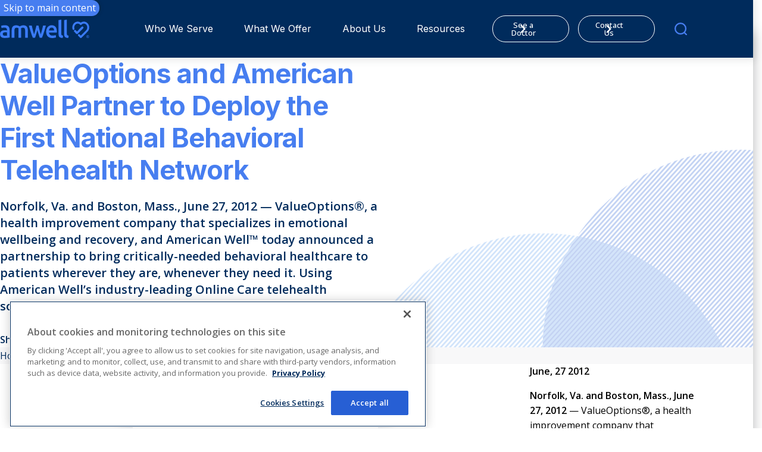

--- FILE ---
content_type: text/html; charset=utf-8
request_url: https://business.amwell.com/about-us/news/press-releases/2012/valueoptions-and-american-well-partner-to-deploy-the-first-national-behavioral-telehealth-network
body_size: 13244
content:


<!DOCTYPE html>
<html lang="en" class="">
<head>
<!-- 
[DISABLED on 2025-10-27 — replaced by GTM OneTrust CMP tag for basic consent mode integration]
<script src="https://cdn.cookielaw.org/scripttemplates/otSDKStub.js"
        type="text/javascript" charset="UTF-8"
        data-domain-script="8e856dbf-d649-47d1-b66a-3d9022feaaf3"></script>
<script type="text/javascript">
  function OptanonWrapper() { }
</script>

End of disabled OneTrust embed
-->
        <!-- Google Tag Manager -->
        <script>
            (function (w, d, s, l, i) {
                w[l] = w[l] || []; w[l].push({
                    'gtm.start': new Date().getTime(),
                    event: 'gtm.js'
                });
                var f = d.getElementsByTagName(s)[0],
                    j = d.createElement(s),
                    dl = l != 'dataLayer' ? '&l=' + l : '';
                j.setAttributeNode(d.createAttribute('data-ot-ignore')); // Added for OneTrust
                j.async = true;
                j.src = 'https://www.googletagmanager.com/gtm.js?id=' + i + dl;
                f.parentNode.insertBefore(j, f);
            })(window, document, 'script', 'dataLayer', 'GTM-W9GMSR');
        </script>
        <!-- End Google Tag Manager -->

    <meta charset="utf-8">
    <meta http-equiv="X-UA-Compatible" content="IE=edge">
    <meta name="viewport" content="width=device-width, initial-scale=1.0"/>

    <link href="https://business.amwell.com/about-us/news/press-releases/2012/valueoptions-and-american-well-partner-to-deploy-the-first-national-behavioral-telehealth-network" rel="canonical" />
    <meta name="title" content="ValueOptions and American Well Partner to Deploy the First National Behavioral Telehealth Network" />
<meta name="description" content="Norfolk, Va. and Boston, Mass., June 27, 2012 — ValueOptions®, a health improvement company that specializes in emotional wellbeing and recovery, and American Well™ today announced a partnership to bring critically-needed behavioral healthcare to patients wherever they are, whenever they need it. Using American Well’s industry-leading Online Care telehealth solution, ValueOptions will transform behavioral healthcare [&#8230;]" />

    <title>ValueOptions and American Well Partner to Deploy the First National Behavioral Telehealth Network</title>
    <meta name="og:title" property="og:title" content="ValueOptions and American Well Partner to Deploy the First National Behavioral Telehealth Network">
<meta name="og:type" property="og:type" content="article">
<meta name="og:url" property="og:url" content="https://business.amwell.com/about-us/news/press-releases/2012/valueoptions-and-american-well-partner-to-deploy-the-first-national-behavioral-telehealth-network">
<meta name="og:image" property="og:image" content="https://business.amwell.com/globalassets/amwell-logo-blue-background.jpg">
<meta name="og:locale" property="og:locale" content="en">
<meta name="article:content_type" property="article:content_type" content="Press Release Detail Page">
<meta name="article:published_time" property="article:published_time" content="01/06/2023 13:41:52 PM">
<meta name="article:modified_time" property="article:modified_time" content="1/6/2023 1:41:52 PM">


    <link rel="icon" href="/icons/favicon.ico" type="image/x-icon" />
    <link rel="shortcut icon" href="/icons/favicon.ico" type="image/x-icon" />
    <link rel="apple-touch-icon" sizes="180x180" href="/icons/apple-touch-icon.png">
    <link rel="icon" type="image/png" sizes="32x32" href="/icons/favicon-32x32.png">
    <link rel="icon" type="image/png" sizes="16x16" href="/icons/favicon-16x16.png">
    <link rel="manifest" href="/icons/site.webmanifest">
    <link rel="mask-icon" href="/icons/safari-pinned-tab.svg" color="#002b5c">
    <meta name="msapplication-TileColor" content="#002b5c">
    <meta name="theme-color" content="#002b5c">

    <link rel="stylesheet" href="/css/default.css?v=639041344290784937"/>


    
    

    <script>
!function(T,l,y){var S=T.location,k="script",D="instrumentationKey",C="ingestionendpoint",I="disableExceptionTracking",E="ai.device.",b="toLowerCase",w="crossOrigin",N="POST",e="appInsightsSDK",t=y.name||"appInsights";(y.name||T[e])&&(T[e]=t);var n=T[t]||function(d){var g=!1,f=!1,m={initialize:!0,queue:[],sv:"5",version:2,config:d};function v(e,t){var n={},a="Browser";return n[E+"id"]=a[b](),n[E+"type"]=a,n["ai.operation.name"]=S&&S.pathname||"_unknown_",n["ai.internal.sdkVersion"]="javascript:snippet_"+(m.sv||m.version),{time:function(){var e=new Date;function t(e){var t=""+e;return 1===t.length&&(t="0"+t),t}return e.getUTCFullYear()+"-"+t(1+e.getUTCMonth())+"-"+t(e.getUTCDate())+"T"+t(e.getUTCHours())+":"+t(e.getUTCMinutes())+":"+t(e.getUTCSeconds())+"."+((e.getUTCMilliseconds()/1e3).toFixed(3)+"").slice(2,5)+"Z"}(),iKey:e,name:"Microsoft.ApplicationInsights."+e.replace(/-/g,"")+"."+t,sampleRate:100,tags:n,data:{baseData:{ver:2}}}}var h=d.url||y.src;if(h){function a(e){var t,n,a,i,r,o,s,c,u,p,l;g=!0,m.queue=[],f||(f=!0,t=h,s=function(){var e={},t=d.connectionString;if(t)for(var n=t.split(";"),a=0;a<n.length;a++){var i=n[a].split("=");2===i.length&&(e[i[0][b]()]=i[1])}if(!e[C]){var r=e.endpointsuffix,o=r?e.location:null;e[C]="https://"+(o?o+".":"")+"dc."+(r||"services.visualstudio.com")}return e}(),c=s[D]||d[D]||"",u=s[C],p=u?u+"/v2/track":d.endpointUrl,(l=[]).push((n="SDK LOAD Failure: Failed to load Application Insights SDK script (See stack for details)",a=t,i=p,(o=(r=v(c,"Exception")).data).baseType="ExceptionData",o.baseData.exceptions=[{typeName:"SDKLoadFailed",message:n.replace(/\./g,"-"),hasFullStack:!1,stack:n+"\nSnippet failed to load ["+a+"] -- Telemetry is disabled\nHelp Link: https://go.microsoft.com/fwlink/?linkid=2128109\nHost: "+(S&&S.pathname||"_unknown_")+"\nEndpoint: "+i,parsedStack:[]}],r)),l.push(function(e,t,n,a){var i=v(c,"Message"),r=i.data;r.baseType="MessageData";var o=r.baseData;return o.message='AI (Internal): 99 message:"'+("SDK LOAD Failure: Failed to load Application Insights SDK script (See stack for details) ("+n+")").replace(/\"/g,"")+'"',o.properties={endpoint:a},i}(0,0,t,p)),function(e,t){if(JSON){var n=T.fetch;if(n&&!y.useXhr)n(t,{method:N,body:JSON.stringify(e),mode:"cors"});else if(XMLHttpRequest){var a=new XMLHttpRequest;a.open(N,t),a.setRequestHeader("Content-type","application/json"),a.send(JSON.stringify(e))}}}(l,p))}function i(e,t){f||setTimeout(function(){!t&&m.core||a()},500)}var e=function(){var n=l.createElement(k);n.src=h;var e=y[w];return!e&&""!==e||"undefined"==n[w]||(n[w]=e),n.onload=i,n.onerror=a,n.onreadystatechange=function(e,t){"loaded"!==n.readyState&&"complete"!==n.readyState||i(0,t)},n}();y.ld<0?l.getElementsByTagName("head")[0].appendChild(e):setTimeout(function(){l.getElementsByTagName(k)[0].parentNode.appendChild(e)},y.ld||0)}try{m.cookie=l.cookie}catch(p){}function t(e){for(;e.length;)!function(t){m[t]=function(){var e=arguments;g||m.queue.push(function(){m[t].apply(m,e)})}}(e.pop())}var n="track",r="TrackPage",o="TrackEvent";t([n+"Event",n+"PageView",n+"Exception",n+"Trace",n+"DependencyData",n+"Metric",n+"PageViewPerformance","start"+r,"stop"+r,"start"+o,"stop"+o,"addTelemetryInitializer","setAuthenticatedUserContext","clearAuthenticatedUserContext","flush"]),m.SeverityLevel={Verbose:0,Information:1,Warning:2,Error:3,Critical:4};var s=(d.extensionConfig||{}).ApplicationInsightsAnalytics||{};if(!0!==d[I]&&!0!==s[I]){var c="onerror";t(["_"+c]);var u=T[c];T[c]=function(e,t,n,a,i){var r=u&&u(e,t,n,a,i);return!0!==r&&m["_"+c]({message:e,url:t,lineNumber:n,columnNumber:a,error:i}),r},d.autoExceptionInstrumented=!0}return m}(y.cfg);function a(){y.onInit&&y.onInit(n)}(T[t]=n).queue&&0===n.queue.length?(n.queue.push(a),n.trackPageView({})):a()}(window,document,{src: "https://js.monitor.azure.com/scripts/b/ai.2.gbl.min.js", crossOrigin: "anonymous", cfg: { instrumentationKey:'c98d2c39-3f71-4251-85b4-f57346b05c60', disableCookiesUsage: false }});
</script>

    
    
    
<script type="application/ld+json">{"@context":"https://schema.org","@type":"BlogPosting","name":"ValueOptions and American Well Partner to Deploy the First National Behavioral Telehealth Network","description":"Norfolk, Va. and Boston, Mass., June 27, 2012 \u2014 ValueOptions\u00AE, a health improvement company that specializes in emotional wellbeing and recovery, and American Well\u2122 today announced a partnership to bring critically-needed behavioral healthcare to patients wherever they are, whenever they need it. Using American Well\u2019s industry-leading Online Care telehealth solution, ValueOptions will transform behavioral healthcare [\u0026#8230;]","image":{"@type":"ImageObject","url":"https://business.amwell.com/globalassets/images/logos/amwell-logo_blue_2023_v02_rbg.svg"},"url":"https://business.amwell.com/about-us/news/press-releases/2012/valueoptions-and-american-well-partner-to-deploy-the-first-national-behavioral-telehealth-network","author":{"@type":"Organization","name":"American Well","url":"https://business.amwell.com/","contactPoint":{"@type":"ContactPoint"},"legalName":"American Well"},"datePublished":"2012-06-27","headline":"ValueOptions and American Well Partner to Deploy the First National Behavioral Telehealth Network","publisher":{"@type":"Organization","name":"American Well","url":"https://business.amwell.com/","contactPoint":{"@type":"ContactPoint"},"legalName":"American Well"}}</script></head>
<body>
        <!-- Google Tag Manager (noscript) -->
        <noscript>
            <iframe src="https://www.googletagmanager.com/ns.html?id=GTM-W9GMSR" height="0" width="0" style="display: none; visibility: hidden"></iframe>
        </noscript>
        <!-- End Google Tag Manager (noscript) -->

    <button class="skip-to-content-control" data-element-to-scroll-selector="contentToScroll" data-module="skip-to-content-control">Skip to main content</button>
    


<div class="loading-box" style="display: none">
    <div class="loader"></div>
</div>






<!-- Header -->
<section data-module="header" class="header__wrapper">
    <header class="header">
        <div class="header__container">
            <a href="/" class="header__logo-link">
                



    <img src="/globalassets/images/logos/amwell-logo_white_2023_v02.svg" alt="amwell logo white with registered tm" 
          class="header__logo-link-image header__logo-link-image--light"
          width="150"
          height="35"
         
         
         
         
          />
  
                



    <img src="/globalassets/images/logos/amwell-logo_blue_2023_v02_rbg.svg" alt="amwell logo blue with registered tm" 
          class="header__logo-link-image header__logo-link-image--dark"
          width="150"
          height="35"
         
         
         
         
          />
  
            </a>
            <div class="header-nav-wrapper" role="navigation">
                    <ul class="header__primary-nav" role="menubar">
                            <li class="header__primary-nav-item header__megamenu-wrapper-item" role="menuitem">


<button class="header__megamenu-wrapper-item-link">
    Who We Serve
    <svg viewBox="0 0 14 12"  class="link__icon link__icon--right header__megamenu-wrapper-item-link-icon toggle-open" role="presentation">
        <use xlink:href="#icon-chevron-down" />
    </svg>
        <svg viewBox="0 0 14 12"  class="link__icon link__icon--right header__megamenu-wrapper-item-link-icon toggle-close" role="presentation">
        <use xlink:href="#icon-chevron-up" />
    </svg>
</button>
<div class="header__mega-menu" aria-hidden="true" role="menu">
    <div class="header__container">
        <div class="header__mega-menu-callout">
            <div class="header__mega-menu-callout-title">Who We Serve</div>
                <p class="header__mega-menu-callout-content">
                    We connect providers, payers and innovators, working alongside them to create an ecosystem of care that spans across in-person, virtual and automated care. 
                </p>
        </div>
            <div class="header__mega-menu-links-wrapper">
                    <ul class="header__mega-menu-links-group">
                            <li class="header__mega-menu-links-item">
                                <a class="header__mega-menu-link" href="/who-we-serve/providers">
                                    <span class="header__mega-menu-link-header-wrapper">
                                        



    <img src="/globalassets/images---new/navigation/80x80_navigation_icon_-provider-network-services.svg" alt="icon providers solutions" 
          class="header__mega-menu-link-icon"
         
         
         
         
         
         
          />
  
                                        <span class="header__mega-menu-link-title">Providers</span>
                                    </span>
                                    <svg viewBox="0 0 8 12" class="header__mega-menu-link-icon-right" role="presentation">
                                        <use xlink:href="#chevron-right"></use>
                                    </svg>
                                </a>
                            </li>
                            <li class="header__mega-menu-links-item">
                                <a class="header__mega-menu-link" href="/who-we-serve/payers">
                                    <span class="header__mega-menu-link-header-wrapper">
                                        



    <img src="/globalassets/images---new/navigation/80x80_navigation_icon_-payer-solutions.svg" alt="Payers solutions" 
          class="header__mega-menu-link-icon"
         
         
         
         
         
         
          />
  
                                        <span class="header__mega-menu-link-title">Payers</span>
                                    </span>
                                    <svg viewBox="0 0 8 12" class="header__mega-menu-link-icon-right" role="presentation">
                                        <use xlink:href="#chevron-right"></use>
                                    </svg>
                                </a>
                            </li>
                    </ul>
                    <ul class="header__mega-menu-links-group">
                            <li class="header__mega-menu-links-item">
                                <a class="header__mega-menu-link" href="/who-we-serve/government">
                                    <span class="header__mega-menu-link-header-wrapper">
                                        



    <img src="/globalassets/images---new/navigation/80x80_navigation_icon_-government.svg" alt="Icon Government" 
          class="header__mega-menu-link-icon"
         
         
         
         
         
         
          />
  
                                        <span class="header__mega-menu-link-title">Government</span>
                                    </span>
                                    <svg viewBox="0 0 8 12" class="header__mega-menu-link-icon-right" role="presentation">
                                        <use xlink:href="#chevron-right"></use>
                                    </svg>
                                </a>
                            </li>
                            <li class="header__mega-menu-links-item">
                                <a class="header__mega-menu-link" href="/who-we-serve/higher-education">
                                    <span class="header__mega-menu-link-header-wrapper">
                                        



    <img src="/globalassets/images---new/navigation/80x80_navigation_icon_-higher-education.svg" alt="Icon Higher Education" 
          class="header__mega-menu-link-icon"
         
         
         
         
         
         
          />
  
                                        <span class="header__mega-menu-link-title">Higher Education</span>
                                    </span>
                                    <svg viewBox="0 0 8 12" class="header__mega-menu-link-icon-right" role="presentation">
                                        <use xlink:href="#chevron-right"></use>
                                    </svg>
                                </a>
                            </li>
                    </ul>
            </div>
    </div>
</div>
                            </li>
                            <li class="header__primary-nav-item header__megamenu-wrapper-item" role="menuitem">


<button class="header__megamenu-wrapper-item-link">
    What We Offer
    <svg viewBox="0 0 14 12"  class="link__icon link__icon--right header__megamenu-wrapper-item-link-icon toggle-open" role="presentation">
        <use xlink:href="#icon-chevron-down" />
    </svg>
        <svg viewBox="0 0 14 12"  class="link__icon link__icon--right header__megamenu-wrapper-item-link-icon toggle-close" role="presentation">
        <use xlink:href="#icon-chevron-up" />
    </svg>
</button>
<div class="header__mega-menu" aria-hidden="true" role="menu">
    <div class="header__container">
        <div class="header__mega-menu-callout">
            <div class="header__mega-menu-callout-title">What We Offer</div>
                <p class="header__mega-menu-callout-content">
                    It starts with our future-ready platform&#x2014;a convergence of technologies, services and devices that enables care delivery at scale, anytime and any place.
                </p>
        </div>
            <div class="header__mega-menu-links-wrapper">
                    <ul class="header__mega-menu-links-group">
                            <li class="header__mega-menu-links-item">
                                <a class="header__mega-menu-link" href="/what-we-offer/for-providers">
                                    <span class="header__mega-menu-link-header-wrapper">
                                        



    <img src="/globalassets/images---new/navigation/80x80_navigation_icon_-provider-network-services.svg" alt="icon providers solutions" 
          class="header__mega-menu-link-icon"
         
         
         
         
         
         
          />
  
                                        <span class="header__mega-menu-link-title">Provider Solutions</span>
                                    </span>
                                    <svg viewBox="0 0 8 12" class="header__mega-menu-link-icon-right" role="presentation">
                                        <use xlink:href="#chevron-right"></use>
                                    </svg>
                                </a>
                            </li>
                            <li class="header__mega-menu-links-item">
                                <a class="header__mega-menu-link" href="/what-we-offer/for-payers">
                                    <span class="header__mega-menu-link-header-wrapper">
                                        



    <img src="/globalassets/images---new/navigation/80x80_navigation_icon_-payer-solutions.svg" alt="Payers solutions" 
          class="header__mega-menu-link-icon"
         
         
         
         
         
         
          />
  
                                        <span class="header__mega-menu-link-title">Payer Solutions</span>
                                    </span>
                                    <svg viewBox="0 0 8 12" class="header__mega-menu-link-icon-right" role="presentation">
                                        <use xlink:href="#chevron-right"></use>
                                    </svg>
                                </a>
                            </li>
                    </ul>
                    <ul class="header__mega-menu-links-group">
                            <li class="header__mega-menu-links-item">
                                <a class="header__mega-menu-link" href="/the-amwell-platform">
                                    <span class="header__mega-menu-link-header-wrapper">
                                        



    <img src="/globalassets/images---new/navigation/80x80_navigation_icon_-amwell-converge-platform.svg" alt="Icon converge" 
          class="header__mega-menu-link-icon"
         
         
         
         
         
         
          />
  
                                        <span class="header__mega-menu-link-title">The Amwell&#x2122; platform</span>
                                    </span>
                                    <svg viewBox="0 0 8 12" class="header__mega-menu-link-icon-right" role="presentation">
                                        <use xlink:href="#chevron-right"></use>
                                    </svg>
                                </a>
                            </li>
                            <li class="header__mega-menu-links-item">
                                <a class="header__mega-menu-link" href="/what-we-offer/specialty-consults">
                                    <span class="header__mega-menu-link-header-wrapper">
                                        



    <img src="/globalassets/images---new/navigation/80x80_navigation_icon_specialty-consults.svg" alt="Icon specialty consults" 
          class="header__mega-menu-link-icon"
         
         
         
         
         
         
          />
  
                                        <span class="header__mega-menu-link-title">Specialty Consults</span>
                                    </span>
                                    <svg viewBox="0 0 8 12" class="header__mega-menu-link-icon-right" role="presentation">
                                        <use xlink:href="#chevron-right"></use>
                                    </svg>
                                </a>
                            </li>
                            <li class="header__mega-menu-links-item">
                                <a class="header__mega-menu-link" href="/what-we-offer/provider-networks">
                                    <span class="header__mega-menu-link-header-wrapper">
                                        



    <img src="/globalassets/images---new/navigation/80x80_navigation_icon_-provider-network-services.svg" alt="icon providers solutions" 
          class="header__mega-menu-link-icon"
         
         
         
         
         
         
          />
  
                                        <span class="header__mega-menu-link-title">Provider Network Services</span>
                                    </span>
                                    <svg viewBox="0 0 8 12" class="header__mega-menu-link-icon-right" role="presentation">
                                        <use xlink:href="#chevron-right"></use>
                                    </svg>
                                </a>
                            </li>
                    </ul>
            </div>
    </div>
</div>
                            </li>
                            <li class="header__primary-nav-item header__megamenu-wrapper-item" role="menuitem">


<button class="header__megamenu-wrapper-item-link">
    About Us
    <svg viewBox="0 0 14 12"  class="link__icon link__icon--right header__megamenu-wrapper-item-link-icon toggle-open" role="presentation">
        <use xlink:href="#icon-chevron-down" />
    </svg>
        <svg viewBox="0 0 14 12"  class="link__icon link__icon--right header__megamenu-wrapper-item-link-icon toggle-close" role="presentation">
        <use xlink:href="#icon-chevron-up" />
    </svg>
</button>
<div class="header__mega-menu" aria-hidden="true" role="menu">
    <div class="header__container">
        <div class="header__mega-menu-callout">
            <div class="header__mega-menu-callout-title">About Us</div>
                <p class="header__mega-menu-callout-content">
                    At Amwell, we digitally empower our clients&#x2019; healthcare ambitions, enabling better outcomes for all.
                </p>
                <a href="/about-us" class="btn btn--primary btn--light btn--outline" >
                    Learn more
                    <svg viewBox="0 0 8 12" class="header__mega-menu-link-icon-right" role="presentation">
                        <use xlink:href="#chevron-right"></use>
                    </svg>
                </a>
        </div>
            <div class="header__mega-menu-links-wrapper">
                    <ul class="header__mega-menu-links-group">
                            <li class="header__mega-menu-links-item">
                                <a class="header__mega-menu-link" href="/about-us/leadership-team">
                                    <span class="header__mega-menu-link-header-wrapper">
                                        



    <img src="/globalassets/images---new/navigation/80x80_navigation_icon_ourpeople-recruitment.svg" alt="leadership" 
          class="header__mega-menu-link-icon"
         
         
         
         
         
         
          />
  
                                        <span class="header__mega-menu-link-title">Leadership Team</span>
                                    </span>
                                    <svg viewBox="0 0 8 12" class="header__mega-menu-link-icon-right" role="presentation">
                                        <use xlink:href="#chevron-right"></use>
                                    </svg>
                                </a>
                            </li>
                            <li class="header__mega-menu-links-item">
                                <a class="header__mega-menu-link" href="/about-us/careers">
                                    <span class="header__mega-menu-link-header-wrapper">
                                        



    <img src="/globalassets/images---new/navigation/80x80_navigation_icon_deliverawesome.svg" alt="Icon working here" 
          class="header__mega-menu-link-icon"
         
         
         
         
         
         
          />
  
                                        <span class="header__mega-menu-link-title">Careers</span>
                                    </span>
                                    <svg viewBox="0 0 8 12" class="header__mega-menu-link-icon-right" role="presentation">
                                        <use xlink:href="#chevron-right"></use>
                                    </svg>
                                </a>
                            </li>
                            <li class="header__mega-menu-links-item">
                                <a class="header__mega-menu-link" href="/about-us/careers/jobs">
                                    <span class="header__mega-menu-link-header-wrapper">
                                        



    <img src="/globalassets/images---new/navigation/80x80_navigation_icon_team-oneteam.svg" alt="careers" 
          class="header__mega-menu-link-icon"
         
         
         
         
         
         
          />
  
                                        <span class="header__mega-menu-link-title">Job Board</span>
                                    </span>
                                    <svg viewBox="0 0 8 12" class="header__mega-menu-link-icon-right" role="presentation">
                                        <use xlink:href="#chevron-right"></use>
                                    </svg>
                                </a>
                            </li>
                            <li class="header__mega-menu-links-item">
                                <a class="header__mega-menu-link" href="/about-us/our-partners">
                                    <span class="header__mega-menu-link-header-wrapper">
                                        



    <img src="/globalassets/images---new/navigation/80x80_navigation_icon_partnership.svg" alt="Icon partnership" 
          class="header__mega-menu-link-icon"
         
         
         
         
         
         
          />
  
                                        <span class="header__mega-menu-link-title">Our partners</span>
                                    </span>
                                    <svg viewBox="0 0 8 12" class="header__mega-menu-link-icon-right" role="presentation">
                                        <use xlink:href="#chevron-right"></use>
                                    </svg>
                                </a>
                            </li>
                    </ul>
                    <ul class="header__mega-menu-links-group">
                            <li class="header__mega-menu-links-item">
                                <a class="header__mega-menu-link" href="/about-us/board-of-directors">
                                    <span class="header__mega-menu-link-header-wrapper">
                                        



    <img src="/globalassets/images---new/navigation/80x80_navigation_icon_boardofdirectors.svg" alt="icon board of director" 
          class="header__mega-menu-link-icon"
         
         
         
         
         
         
          />
  
                                        <span class="header__mega-menu-link-title">Board of Directors</span>
                                    </span>
                                    <svg viewBox="0 0 8 12" class="header__mega-menu-link-icon-right" role="presentation">
                                        <use xlink:href="#chevron-right"></use>
                                    </svg>
                                </a>
                            </li>
                            <li class="header__mega-menu-links-item">
                                <a class="header__mega-menu-link" href="/about-us/news">
                                    <span class="header__mega-menu-link-header-wrapper">
                                        



    <img src="/globalassets/images---new/navigation/80x80_navigation_icon_awareness-announcement.svg" alt="News" 
          class="header__mega-menu-link-icon"
         
         
         
         
         
         
          />
  
                                        <span class="header__mega-menu-link-title">News</span>
                                    </span>
                                    <svg viewBox="0 0 8 12" class="header__mega-menu-link-icon-right" role="presentation">
                                        <use xlink:href="#chevron-right"></use>
                                    </svg>
                                </a>
                            </li>
                            <li class="header__mega-menu-links-item">
                                <a class="header__mega-menu-link" href="/about-us/events">
                                    <span class="header__mega-menu-link-header-wrapper">
                                        



    <img src="/globalassets/images---new/navigation/80x80_navigation_icon_events.svg" alt="Events" 
          class="header__mega-menu-link-icon"
         
         
         
         
         
         
          />
  
                                        <span class="header__mega-menu-link-title">Events</span>
                                    </span>
                                    <svg viewBox="0 0 8 12" class="header__mega-menu-link-icon-right" role="presentation">
                                        <use xlink:href="#chevron-right"></use>
                                    </svg>
                                </a>
                            </li>
                            <li class="header__mega-menu-links-item">
                                <a class="header__mega-menu-link" href="https://investors.amwell.com/overview/default.aspx" target="_blank">
                                    <span class="header__mega-menu-link-header-wrapper">
                                        



    <img src="/globalassets/images---new/navigation/80x80_navigation_icon_ourpeople-recruitment-2.svg" alt="Icon investment" 
          class="header__mega-menu-link-icon"
         
         
         
         
         
         
          />
  
                                        <span class="header__mega-menu-link-title">Investor Relations</span>
                                    </span>
                                    <svg viewBox="0 0 8 12" class="header__mega-menu-link-icon-right" role="presentation">
                                        <use xlink:href="#chevron-right"></use>
                                    </svg>
                                </a>
                            </li>
                    </ul>
            </div>
    </div>
</div>
                            </li>
                            <li class="header__primary-nav-item header__megamenu-wrapper-item" role="menuitem">


<button class="header__megamenu-wrapper-item-link">
    Resources
    <svg viewBox="0 0 14 12"  class="link__icon link__icon--right header__megamenu-wrapper-item-link-icon toggle-open" role="presentation">
        <use xlink:href="#icon-chevron-down" />
    </svg>
        <svg viewBox="0 0 14 12"  class="link__icon link__icon--right header__megamenu-wrapper-item-link-icon toggle-close" role="presentation">
        <use xlink:href="#icon-chevron-up" />
    </svg>
</button>
<div class="header__mega-menu" aria-hidden="true" role="menu">
    <div class="header__container">
        <div class="header__mega-menu-callout">
            <div class="header__mega-menu-callout-title">Resources</div>
                <p class="header__mega-menu-callout-content">
                    Explore Amwell&#x27;s content library. Improve the delivery of care with ideas and how-to practical information found in our blog posts, whitepapers, case studies, webinars, videos, etc.
                </p>
                <a href="https://resources.amwell.com/" class="btn btn--primary btn--light btn--outline" >
                    Explore our Resource Center
                    <svg viewBox="0 0 8 12" class="header__mega-menu-link-icon-right" role="presentation">
                        <use xlink:href="#chevron-right"></use>
                    </svg>
                </a>
        </div>
            <div class="header__mega-menu-links-wrapper">
                    <ul class="header__mega-menu-links-group">
                            <li class="header__mega-menu-links-item">
                                <a class="header__mega-menu-link" href="https://resources.amwell.com/provider-experience">
                                    <span class="header__mega-menu-link-header-wrapper">
                                        



    <img src="/globalassets/images---new/navigation/80x80_navigation_icon_provider-experience.svg" alt="Icon Provider Experience" 
          class="header__mega-menu-link-icon"
         
         
         
         
         
         
          />
  
                                        <span class="header__mega-menu-link-title">Provider Experience</span>
                                    </span>
                                    <svg viewBox="0 0 8 12" class="header__mega-menu-link-icon-right" role="presentation">
                                        <use xlink:href="#chevron-right"></use>
                                    </svg>
                                </a>
                            </li>
                            <li class="header__mega-menu-links-item">
                                <a class="header__mega-menu-link" href="https://resources.amwell.com/cost-savings">
                                    <span class="header__mega-menu-link-header-wrapper">
                                        



    <img src="/globalassets/images---new/navigation/80x80_navigation_icon_cost-savings.svg" alt="Icon Cost Savings" 
          class="header__mega-menu-link-icon"
         
         
         
         
         
         
          />
  
                                        <span class="header__mega-menu-link-title">Cost Savings</span>
                                    </span>
                                    <svg viewBox="0 0 8 12" class="header__mega-menu-link-icon-right" role="presentation">
                                        <use xlink:href="#chevron-right"></use>
                                    </svg>
                                </a>
                            </li>
                            <li class="header__mega-menu-links-item">
                                <a class="header__mega-menu-link" href="https://resources.amwell.com/improved-efficiency">
                                    <span class="header__mega-menu-link-header-wrapper">
                                        



    <img src="/globalassets/images---new/navigation/80x80_navigation_icon_improved-efficiency.svg" alt="Icon Improved Efficiency" 
          class="header__mega-menu-link-icon"
         
         
         
         
         
         
          />
  
                                        <span class="header__mega-menu-link-title">Improved Efficiency</span>
                                    </span>
                                    <svg viewBox="0 0 8 12" class="header__mega-menu-link-icon-right" role="presentation">
                                        <use xlink:href="#chevron-right"></use>
                                    </svg>
                                </a>
                            </li>
                            <li class="header__mega-menu-links-item">
                                <a class="header__mega-menu-link" href="https://resources.amwell.com/patient-experience">
                                    <span class="header__mega-menu-link-header-wrapper">
                                        



    <img src="/globalassets/images---new/navigation/80x80_navigation_icon_patient-experience.svg" alt="Icon Patient Experience" 
          class="header__mega-menu-link-icon"
         
         
         
         
         
         
          />
  
                                        <span class="header__mega-menu-link-title">Patient Experience</span>
                                    </span>
                                    <svg viewBox="0 0 8 12" class="header__mega-menu-link-icon-right" role="presentation">
                                        <use xlink:href="#chevron-right"></use>
                                    </svg>
                                </a>
                            </li>
                    </ul>
                    <ul class="header__mega-menu-links-group">
                            <li class="header__mega-menu-links-item">
                                <a class="header__mega-menu-link" href="https://resources.amwell.com/patient-retention">
                                    <span class="header__mega-menu-link-header-wrapper">
                                        



    <img src="/globalassets/images---new/navigation/80x80_navigation_icon_-patient-retention.svg" alt="Icon Patient Retention" 
          class="header__mega-menu-link-icon"
         
         
         
         
         
         
          />
  
                                        <span class="header__mega-menu-link-title">Patient Retention</span>
                                    </span>
                                    <svg viewBox="0 0 8 12" class="header__mega-menu-link-icon-right" role="presentation">
                                        <use xlink:href="#chevron-right"></use>
                                    </svg>
                                </a>
                            </li>
                            <li class="header__mega-menu-links-item">
                                <a class="header__mega-menu-link" href="https://resources.amwell.com/page/doing-well-webinar-series-providers">
                                    <span class="header__mega-menu-link-header-wrapper">
                                        



    <img src="/globalassets/images---new/navigation/80x80_navigation_icon_client-stories.svg" alt="Icon Client Stories" 
          class="header__mega-menu-link-icon"
         
         
         
         
         
         
          />
  
                                        <span class="header__mega-menu-link-title">Client stories for providers</span>
                                    </span>
                                    <svg viewBox="0 0 8 12" class="header__mega-menu-link-icon-right" role="presentation">
                                        <use xlink:href="#chevron-right"></use>
                                    </svg>
                                </a>
                            </li>
                            <li class="header__mega-menu-links-item">
                                <a class="header__mega-menu-link" href="https://resources.amwell.com/page/doing-well-webinar-series-payers">
                                    <span class="header__mega-menu-link-header-wrapper">
                                        



    <img src="/globalassets/images---new/navigation/80x80_navigation_icon_-payer-solutions.svg" alt="Payers solutions" 
          class="header__mega-menu-link-icon"
         
         
         
         
         
         
          />
  
                                        <span class="header__mega-menu-link-title">Digital care for payers</span>
                                    </span>
                                    <svg viewBox="0 0 8 12" class="header__mega-menu-link-icon-right" role="presentation">
                                        <use xlink:href="#chevron-right"></use>
                                    </svg>
                                </a>
                            </li>
                            <li class="header__mega-menu-links-item">
                                <a class="header__mega-menu-link" href="https://resources.amwell.com/blog">
                                    <span class="header__mega-menu-link-header-wrapper">
                                        



    <img src="/globalassets/images---new/navigation/30-x-30_blog_icon-confidentiality-and-privacy_whtbckgrnd-1.svg" alt="Amwell blog" 
          class="header__mega-menu-link-icon"
         
         
         
         
         
         
          />
  
                                        <span class="header__mega-menu-link-title">Amwell blog</span>
                                    </span>
                                    <svg viewBox="0 0 8 12" class="header__mega-menu-link-icon-right" role="presentation">
                                        <use xlink:href="#chevron-right"></use>
                                    </svg>
                                </a>
                            </li>
                    </ul>
            </div>
    </div>
</div>
                            </li>

                        <li class="utility-nav-mobile-container" role="navigation">
                            <ul class="header__utility-nav-mobile">
                                        <li class="header__utility-nav-mobile-item">
                                            <a href="https://patients.amwell.com/" class="btn btn--primary btn--outline btn--small btn--light" target="_blank" rel="noreferrer">
                                                See a Doctor
                                                <svg viewBox="0 0 8 12" role="presentation">
                                                    <use xlink:href="#chevron-right" />
                                                </svg>
                                            </a>
                                        </li>
                                    <li class="header__utility-nav-mobile-item">
                                        <a href="/contact-us" class="btn btn--primary btn--outline btn--small btn--light">
                                            Contact Us
                                            <svg viewBox="0 0 8 12" role="presentation">
                                                <use xlink:href="#chevron-right" />
                                            </svg>
                                        </a>
                                    </li>
                            </ul>
                        </li>
                    </ul>

                <ul class="header__utility-nav" role="menubar">
                            <li class="header__utility-nav-item" role="presentation">
                                <a href="https://patients.amwell.com/" class="btn btn--primary btn--outline btn--small btn--light" target="_blank" rel="noreferrer" role="menuitem">
                                    See a Doctor
                                    <svg viewBox="0 0 8 12" role="presentation">
                                        <use xlink:href="#chevron-right" />
                                    </svg>
                                </a>
                            </li>
                        <li class="header__utility-nav-item" role="presentation">
                            <a href="/contact-us" class="btn btn--primary btn--outline btn--small btn--light" role="menuitem">
                                Contact Us
                                <svg viewBox="0 0 8 12" class="link__icon link__icon--right" role="presentation">
                                    <use xlink:href="#chevron-right" />
                                </svg>
                            </a>
                        </li>
                </ul>

                


<div class="header__megamenu-wrapper-item header__mega-menu-search-wrapper">
    <button class="header__menu-search-button header__megamenu-wrapper-item-link" aria-label="search">
        <svg viewBox="0 0 18 18" xmlns="http://www.w3.org/2000/svg">
            <use xlink:href="#search" />
        </svg>
        <p>Search</p>
    </button>
    <div class="header__mega-menu" aria-hidden="true">
        <div class="header__container">
            <div class="header__mega-menu-search-wrapper-content ">
                <div class="header__mega-menu-callout-title">Search</div>
                <form action="/search-results" class="search-form">
                    <input type="text" name="term" class="search-input" placeholder="Search Amwell.com">
                    <svg viewBox="0 0 18 18" xmlns="http://www.w3.org/2000/svg" class="search-icon">
                        <use xlink:href="#search" />
                    </svg>
                    <button aria-label="Clear Search" class="search-form__clear" type="button">
                        <svg  class="search-form__clear-icon" role="presentation">
                            <use xlink:href="#icon-close" />
                        </svg>
                    </button>
                    <button type="submit" class="btn btn--primary btn--search-submit">Search
                         <svg viewBox="0 0 8 12" role="presentation">
                            <use xlink:href="#chevron-right" />
                        </svg>
                    </button>
                </form>
            </div>
            <div class="header__mega-menu-search-links">
                <div class="header__mega-menu-search-links-title">
                    Most Frequently Visited
                </div>
                    <ul class="header__mega-menu-search-links-list">
                            <li class="header__mega-menu-search-links-item">
                                <a href="/the-amwell-platform" class="link">
                                    Digital Care Platform
                                    <svg viewBox="0 0 8 12" class="link__icon link__icon--right" role="presentation">
                                        <use xlink:href="#chevron-right" />
                                    </svg>
                                </a>
                            </li>
                            <li class="header__mega-menu-search-links-item">
                                <a href="/what-we-offer/for-providers/silvercloud-by-amwell-for-providers" class="link">
                                    Digital Behavioral Health
                                    <svg viewBox="0 0 8 12" class="link__icon link__icon--right" role="presentation">
                                        <use xlink:href="#chevron-right" />
                                    </svg>
                                </a>
                            </li>
                            <li class="header__mega-menu-search-links-item">
                                <a href="/what-we-offer/for-providers/automated-care-programs" class="link">
                                    Automate Care Programs
                                    <svg viewBox="0 0 8 12" class="link__icon link__icon--right" role="presentation">
                                        <use xlink:href="#chevron-right" />
                                    </svg>
                                </a>
                            </li>
                            <li class="header__mega-menu-search-links-item">
                                <a href="/what-we-offer/specialty-consults" class="link">
                                    Virtual Care Hardware
                                    <svg viewBox="0 0 8 12" class="link__icon link__icon--right" role="presentation">
                                        <use xlink:href="#chevron-right" />
                                    </svg>
                                </a>
                            </li>
                    </ul>
            </div>
        </div>
    </div>
</div>
            
                <button class="header__mobile-menu-toggle-button" aria-label="Mobile Menu">
                    <svg viewBox="0 0 65 28" fill="none" xmlns="http://www.w3.org/2000/svg" class="toggle-open">
                        <use xlink:href="#icon-hamburger" />
                    </svg>
                    <svg viewBox="0 0 16 16" fill="none" xmlns="http://www.w3.org/2000/svg" class="toggle-close">
                        <use xlink:href="#icon-close" />
                    </svg>
                </button>
                    <ul class="header__primary-nav mobile-only" role="menubar">
                            <li class="header__primary-nav-item header__megamenu-wrapper-item">


<button class="header__megamenu-wrapper-item-link">
    Who We Serve
    <svg viewBox="0 0 14 12"  class="link__icon link__icon--right header__megamenu-wrapper-item-link-icon toggle-open" role="presentation">
        <use xlink:href="#icon-chevron-down" />
    </svg>
        <svg viewBox="0 0 14 12"  class="link__icon link__icon--right header__megamenu-wrapper-item-link-icon toggle-close" role="presentation">
        <use xlink:href="#icon-chevron-up" />
    </svg>
</button>
<div class="header__mega-menu" aria-hidden="true" role="menu">
    <div class="header__container">
        <div class="header__mega-menu-callout">
            <div class="header__mega-menu-callout-title">Who We Serve</div>
                <p class="header__mega-menu-callout-content">
                    We connect providers, payers and innovators, working alongside them to create an ecosystem of care that spans across in-person, virtual and automated care. 
                </p>
        </div>
            <div class="header__mega-menu-links-wrapper">
                    <ul class="header__mega-menu-links-group">
                            <li class="header__mega-menu-links-item">
                                <a class="header__mega-menu-link" href="/who-we-serve/providers">
                                    <span class="header__mega-menu-link-header-wrapper">
                                        



    <img src="/globalassets/images---new/navigation/80x80_navigation_icon_-provider-network-services.svg" alt="icon providers solutions" 
          class="header__mega-menu-link-icon"
         
         
         
         
         
         
          />
  
                                        <span class="header__mega-menu-link-title">Providers</span>
                                    </span>
                                    <svg viewBox="0 0 8 12" class="header__mega-menu-link-icon-right" role="presentation">
                                        <use xlink:href="#chevron-right"></use>
                                    </svg>
                                </a>
                            </li>
                            <li class="header__mega-menu-links-item">
                                <a class="header__mega-menu-link" href="/who-we-serve/payers">
                                    <span class="header__mega-menu-link-header-wrapper">
                                        



    <img src="/globalassets/images---new/navigation/80x80_navigation_icon_-payer-solutions.svg" alt="Payers solutions" 
          class="header__mega-menu-link-icon"
         
         
         
         
         
         
          />
  
                                        <span class="header__mega-menu-link-title">Payers</span>
                                    </span>
                                    <svg viewBox="0 0 8 12" class="header__mega-menu-link-icon-right" role="presentation">
                                        <use xlink:href="#chevron-right"></use>
                                    </svg>
                                </a>
                            </li>
                    </ul>
                    <ul class="header__mega-menu-links-group">
                            <li class="header__mega-menu-links-item">
                                <a class="header__mega-menu-link" href="/who-we-serve/government">
                                    <span class="header__mega-menu-link-header-wrapper">
                                        



    <img src="/globalassets/images---new/navigation/80x80_navigation_icon_-government.svg" alt="Icon Government" 
          class="header__mega-menu-link-icon"
         
         
         
         
         
         
          />
  
                                        <span class="header__mega-menu-link-title">Government</span>
                                    </span>
                                    <svg viewBox="0 0 8 12" class="header__mega-menu-link-icon-right" role="presentation">
                                        <use xlink:href="#chevron-right"></use>
                                    </svg>
                                </a>
                            </li>
                            <li class="header__mega-menu-links-item">
                                <a class="header__mega-menu-link" href="/who-we-serve/higher-education">
                                    <span class="header__mega-menu-link-header-wrapper">
                                        



    <img src="/globalassets/images---new/navigation/80x80_navigation_icon_-higher-education.svg" alt="Icon Higher Education" 
          class="header__mega-menu-link-icon"
         
         
         
         
         
         
          />
  
                                        <span class="header__mega-menu-link-title">Higher Education</span>
                                    </span>
                                    <svg viewBox="0 0 8 12" class="header__mega-menu-link-icon-right" role="presentation">
                                        <use xlink:href="#chevron-right"></use>
                                    </svg>
                                </a>
                            </li>
                    </ul>
            </div>
    </div>
</div>
                            </li>
                            <li class="header__primary-nav-item header__megamenu-wrapper-item">


<button class="header__megamenu-wrapper-item-link">
    What We Offer
    <svg viewBox="0 0 14 12"  class="link__icon link__icon--right header__megamenu-wrapper-item-link-icon toggle-open" role="presentation">
        <use xlink:href="#icon-chevron-down" />
    </svg>
        <svg viewBox="0 0 14 12"  class="link__icon link__icon--right header__megamenu-wrapper-item-link-icon toggle-close" role="presentation">
        <use xlink:href="#icon-chevron-up" />
    </svg>
</button>
<div class="header__mega-menu" aria-hidden="true" role="menu">
    <div class="header__container">
        <div class="header__mega-menu-callout">
            <div class="header__mega-menu-callout-title">What We Offer</div>
                <p class="header__mega-menu-callout-content">
                    It starts with our future-ready platform&#x2014;a convergence of technologies, services and devices that enables care delivery at scale, anytime and any place.
                </p>
        </div>
            <div class="header__mega-menu-links-wrapper">
                    <ul class="header__mega-menu-links-group">
                            <li class="header__mega-menu-links-item">
                                <a class="header__mega-menu-link" href="/what-we-offer/for-providers">
                                    <span class="header__mega-menu-link-header-wrapper">
                                        



    <img src="/globalassets/images---new/navigation/80x80_navigation_icon_-provider-network-services.svg" alt="icon providers solutions" 
          class="header__mega-menu-link-icon"
         
         
         
         
         
         
          />
  
                                        <span class="header__mega-menu-link-title">Provider Solutions</span>
                                    </span>
                                    <svg viewBox="0 0 8 12" class="header__mega-menu-link-icon-right" role="presentation">
                                        <use xlink:href="#chevron-right"></use>
                                    </svg>
                                </a>
                            </li>
                            <li class="header__mega-menu-links-item">
                                <a class="header__mega-menu-link" href="/what-we-offer/for-payers">
                                    <span class="header__mega-menu-link-header-wrapper">
                                        



    <img src="/globalassets/images---new/navigation/80x80_navigation_icon_-payer-solutions.svg" alt="Payers solutions" 
          class="header__mega-menu-link-icon"
         
         
         
         
         
         
          />
  
                                        <span class="header__mega-menu-link-title">Payer Solutions</span>
                                    </span>
                                    <svg viewBox="0 0 8 12" class="header__mega-menu-link-icon-right" role="presentation">
                                        <use xlink:href="#chevron-right"></use>
                                    </svg>
                                </a>
                            </li>
                    </ul>
                    <ul class="header__mega-menu-links-group">
                            <li class="header__mega-menu-links-item">
                                <a class="header__mega-menu-link" href="/the-amwell-platform">
                                    <span class="header__mega-menu-link-header-wrapper">
                                        



    <img src="/globalassets/images---new/navigation/80x80_navigation_icon_-amwell-converge-platform.svg" alt="Icon converge" 
          class="header__mega-menu-link-icon"
         
         
         
         
         
         
          />
  
                                        <span class="header__mega-menu-link-title">The Amwell&#x2122; platform</span>
                                    </span>
                                    <svg viewBox="0 0 8 12" class="header__mega-menu-link-icon-right" role="presentation">
                                        <use xlink:href="#chevron-right"></use>
                                    </svg>
                                </a>
                            </li>
                            <li class="header__mega-menu-links-item">
                                <a class="header__mega-menu-link" href="/what-we-offer/specialty-consults">
                                    <span class="header__mega-menu-link-header-wrapper">
                                        



    <img src="/globalassets/images---new/navigation/80x80_navigation_icon_specialty-consults.svg" alt="Icon specialty consults" 
          class="header__mega-menu-link-icon"
         
         
         
         
         
         
          />
  
                                        <span class="header__mega-menu-link-title">Specialty Consults</span>
                                    </span>
                                    <svg viewBox="0 0 8 12" class="header__mega-menu-link-icon-right" role="presentation">
                                        <use xlink:href="#chevron-right"></use>
                                    </svg>
                                </a>
                            </li>
                            <li class="header__mega-menu-links-item">
                                <a class="header__mega-menu-link" href="/what-we-offer/provider-networks">
                                    <span class="header__mega-menu-link-header-wrapper">
                                        



    <img src="/globalassets/images---new/navigation/80x80_navigation_icon_-provider-network-services.svg" alt="icon providers solutions" 
          class="header__mega-menu-link-icon"
         
         
         
         
         
         
          />
  
                                        <span class="header__mega-menu-link-title">Provider Network Services</span>
                                    </span>
                                    <svg viewBox="0 0 8 12" class="header__mega-menu-link-icon-right" role="presentation">
                                        <use xlink:href="#chevron-right"></use>
                                    </svg>
                                </a>
                            </li>
                    </ul>
            </div>
    </div>
</div>
                            </li>
                            <li class="header__primary-nav-item header__megamenu-wrapper-item">


<button class="header__megamenu-wrapper-item-link">
    About Us
    <svg viewBox="0 0 14 12"  class="link__icon link__icon--right header__megamenu-wrapper-item-link-icon toggle-open" role="presentation">
        <use xlink:href="#icon-chevron-down" />
    </svg>
        <svg viewBox="0 0 14 12"  class="link__icon link__icon--right header__megamenu-wrapper-item-link-icon toggle-close" role="presentation">
        <use xlink:href="#icon-chevron-up" />
    </svg>
</button>
<div class="header__mega-menu" aria-hidden="true" role="menu">
    <div class="header__container">
        <div class="header__mega-menu-callout">
            <div class="header__mega-menu-callout-title">About Us</div>
                <p class="header__mega-menu-callout-content">
                    At Amwell, we digitally empower our clients&#x2019; healthcare ambitions, enabling better outcomes for all.
                </p>
                <a href="/about-us" class="btn btn--primary btn--light btn--outline" >
                    Learn more
                    <svg viewBox="0 0 8 12" class="header__mega-menu-link-icon-right" role="presentation">
                        <use xlink:href="#chevron-right"></use>
                    </svg>
                </a>
        </div>
            <div class="header__mega-menu-links-wrapper">
                    <ul class="header__mega-menu-links-group">
                            <li class="header__mega-menu-links-item">
                                <a class="header__mega-menu-link" href="/about-us/leadership-team">
                                    <span class="header__mega-menu-link-header-wrapper">
                                        



    <img src="/globalassets/images---new/navigation/80x80_navigation_icon_ourpeople-recruitment.svg" alt="leadership" 
          class="header__mega-menu-link-icon"
         
         
         
         
         
         
          />
  
                                        <span class="header__mega-menu-link-title">Leadership Team</span>
                                    </span>
                                    <svg viewBox="0 0 8 12" class="header__mega-menu-link-icon-right" role="presentation">
                                        <use xlink:href="#chevron-right"></use>
                                    </svg>
                                </a>
                            </li>
                            <li class="header__mega-menu-links-item">
                                <a class="header__mega-menu-link" href="/about-us/careers">
                                    <span class="header__mega-menu-link-header-wrapper">
                                        



    <img src="/globalassets/images---new/navigation/80x80_navigation_icon_deliverawesome.svg" alt="Icon working here" 
          class="header__mega-menu-link-icon"
         
         
         
         
         
         
          />
  
                                        <span class="header__mega-menu-link-title">Careers</span>
                                    </span>
                                    <svg viewBox="0 0 8 12" class="header__mega-menu-link-icon-right" role="presentation">
                                        <use xlink:href="#chevron-right"></use>
                                    </svg>
                                </a>
                            </li>
                            <li class="header__mega-menu-links-item">
                                <a class="header__mega-menu-link" href="/about-us/careers/jobs">
                                    <span class="header__mega-menu-link-header-wrapper">
                                        



    <img src="/globalassets/images---new/navigation/80x80_navigation_icon_team-oneteam.svg" alt="careers" 
          class="header__mega-menu-link-icon"
         
         
         
         
         
         
          />
  
                                        <span class="header__mega-menu-link-title">Job Board</span>
                                    </span>
                                    <svg viewBox="0 0 8 12" class="header__mega-menu-link-icon-right" role="presentation">
                                        <use xlink:href="#chevron-right"></use>
                                    </svg>
                                </a>
                            </li>
                            <li class="header__mega-menu-links-item">
                                <a class="header__mega-menu-link" href="/about-us/our-partners">
                                    <span class="header__mega-menu-link-header-wrapper">
                                        



    <img src="/globalassets/images---new/navigation/80x80_navigation_icon_partnership.svg" alt="Icon partnership" 
          class="header__mega-menu-link-icon"
         
         
         
         
         
         
          />
  
                                        <span class="header__mega-menu-link-title">Our partners</span>
                                    </span>
                                    <svg viewBox="0 0 8 12" class="header__mega-menu-link-icon-right" role="presentation">
                                        <use xlink:href="#chevron-right"></use>
                                    </svg>
                                </a>
                            </li>
                    </ul>
                    <ul class="header__mega-menu-links-group">
                            <li class="header__mega-menu-links-item">
                                <a class="header__mega-menu-link" href="/about-us/board-of-directors">
                                    <span class="header__mega-menu-link-header-wrapper">
                                        



    <img src="/globalassets/images---new/navigation/80x80_navigation_icon_boardofdirectors.svg" alt="icon board of director" 
          class="header__mega-menu-link-icon"
         
         
         
         
         
         
          />
  
                                        <span class="header__mega-menu-link-title">Board of Directors</span>
                                    </span>
                                    <svg viewBox="0 0 8 12" class="header__mega-menu-link-icon-right" role="presentation">
                                        <use xlink:href="#chevron-right"></use>
                                    </svg>
                                </a>
                            </li>
                            <li class="header__mega-menu-links-item">
                                <a class="header__mega-menu-link" href="/about-us/news">
                                    <span class="header__mega-menu-link-header-wrapper">
                                        



    <img src="/globalassets/images---new/navigation/80x80_navigation_icon_awareness-announcement.svg" alt="News" 
          class="header__mega-menu-link-icon"
         
         
         
         
         
         
          />
  
                                        <span class="header__mega-menu-link-title">News</span>
                                    </span>
                                    <svg viewBox="0 0 8 12" class="header__mega-menu-link-icon-right" role="presentation">
                                        <use xlink:href="#chevron-right"></use>
                                    </svg>
                                </a>
                            </li>
                            <li class="header__mega-menu-links-item">
                                <a class="header__mega-menu-link" href="/about-us/events">
                                    <span class="header__mega-menu-link-header-wrapper">
                                        



    <img src="/globalassets/images---new/navigation/80x80_navigation_icon_events.svg" alt="Events" 
          class="header__mega-menu-link-icon"
         
         
         
         
         
         
          />
  
                                        <span class="header__mega-menu-link-title">Events</span>
                                    </span>
                                    <svg viewBox="0 0 8 12" class="header__mega-menu-link-icon-right" role="presentation">
                                        <use xlink:href="#chevron-right"></use>
                                    </svg>
                                </a>
                            </li>
                            <li class="header__mega-menu-links-item">
                                <a class="header__mega-menu-link" href="https://investors.amwell.com/overview/default.aspx" target="_blank">
                                    <span class="header__mega-menu-link-header-wrapper">
                                        



    <img src="/globalassets/images---new/navigation/80x80_navigation_icon_ourpeople-recruitment-2.svg" alt="Icon investment" 
          class="header__mega-menu-link-icon"
         
         
         
         
         
         
          />
  
                                        <span class="header__mega-menu-link-title">Investor Relations</span>
                                    </span>
                                    <svg viewBox="0 0 8 12" class="header__mega-menu-link-icon-right" role="presentation">
                                        <use xlink:href="#chevron-right"></use>
                                    </svg>
                                </a>
                            </li>
                    </ul>
            </div>
    </div>
</div>
                            </li>
                            <li class="header__primary-nav-item header__megamenu-wrapper-item">


<button class="header__megamenu-wrapper-item-link">
    Resources
    <svg viewBox="0 0 14 12"  class="link__icon link__icon--right header__megamenu-wrapper-item-link-icon toggle-open" role="presentation">
        <use xlink:href="#icon-chevron-down" />
    </svg>
        <svg viewBox="0 0 14 12"  class="link__icon link__icon--right header__megamenu-wrapper-item-link-icon toggle-close" role="presentation">
        <use xlink:href="#icon-chevron-up" />
    </svg>
</button>
<div class="header__mega-menu" aria-hidden="true" role="menu">
    <div class="header__container">
        <div class="header__mega-menu-callout">
            <div class="header__mega-menu-callout-title">Resources</div>
                <p class="header__mega-menu-callout-content">
                    Explore Amwell&#x27;s content library. Improve the delivery of care with ideas and how-to practical information found in our blog posts, whitepapers, case studies, webinars, videos, etc.
                </p>
                <a href="https://resources.amwell.com/" class="btn btn--primary btn--light btn--outline" >
                    Explore our Resource Center
                    <svg viewBox="0 0 8 12" class="header__mega-menu-link-icon-right" role="presentation">
                        <use xlink:href="#chevron-right"></use>
                    </svg>
                </a>
        </div>
            <div class="header__mega-menu-links-wrapper">
                    <ul class="header__mega-menu-links-group">
                            <li class="header__mega-menu-links-item">
                                <a class="header__mega-menu-link" href="https://resources.amwell.com/provider-experience">
                                    <span class="header__mega-menu-link-header-wrapper">
                                        



    <img src="/globalassets/images---new/navigation/80x80_navigation_icon_provider-experience.svg" alt="Icon Provider Experience" 
          class="header__mega-menu-link-icon"
         
         
         
         
         
         
          />
  
                                        <span class="header__mega-menu-link-title">Provider Experience</span>
                                    </span>
                                    <svg viewBox="0 0 8 12" class="header__mega-menu-link-icon-right" role="presentation">
                                        <use xlink:href="#chevron-right"></use>
                                    </svg>
                                </a>
                            </li>
                            <li class="header__mega-menu-links-item">
                                <a class="header__mega-menu-link" href="https://resources.amwell.com/cost-savings">
                                    <span class="header__mega-menu-link-header-wrapper">
                                        



    <img src="/globalassets/images---new/navigation/80x80_navigation_icon_cost-savings.svg" alt="Icon Cost Savings" 
          class="header__mega-menu-link-icon"
         
         
         
         
         
         
          />
  
                                        <span class="header__mega-menu-link-title">Cost Savings</span>
                                    </span>
                                    <svg viewBox="0 0 8 12" class="header__mega-menu-link-icon-right" role="presentation">
                                        <use xlink:href="#chevron-right"></use>
                                    </svg>
                                </a>
                            </li>
                            <li class="header__mega-menu-links-item">
                                <a class="header__mega-menu-link" href="https://resources.amwell.com/improved-efficiency">
                                    <span class="header__mega-menu-link-header-wrapper">
                                        



    <img src="/globalassets/images---new/navigation/80x80_navigation_icon_improved-efficiency.svg" alt="Icon Improved Efficiency" 
          class="header__mega-menu-link-icon"
         
         
         
         
         
         
          />
  
                                        <span class="header__mega-menu-link-title">Improved Efficiency</span>
                                    </span>
                                    <svg viewBox="0 0 8 12" class="header__mega-menu-link-icon-right" role="presentation">
                                        <use xlink:href="#chevron-right"></use>
                                    </svg>
                                </a>
                            </li>
                            <li class="header__mega-menu-links-item">
                                <a class="header__mega-menu-link" href="https://resources.amwell.com/patient-experience">
                                    <span class="header__mega-menu-link-header-wrapper">
                                        



    <img src="/globalassets/images---new/navigation/80x80_navigation_icon_patient-experience.svg" alt="Icon Patient Experience" 
          class="header__mega-menu-link-icon"
         
         
         
         
         
         
          />
  
                                        <span class="header__mega-menu-link-title">Patient Experience</span>
                                    </span>
                                    <svg viewBox="0 0 8 12" class="header__mega-menu-link-icon-right" role="presentation">
                                        <use xlink:href="#chevron-right"></use>
                                    </svg>
                                </a>
                            </li>
                    </ul>
                    <ul class="header__mega-menu-links-group">
                            <li class="header__mega-menu-links-item">
                                <a class="header__mega-menu-link" href="https://resources.amwell.com/patient-retention">
                                    <span class="header__mega-menu-link-header-wrapper">
                                        



    <img src="/globalassets/images---new/navigation/80x80_navigation_icon_-patient-retention.svg" alt="Icon Patient Retention" 
          class="header__mega-menu-link-icon"
         
         
         
         
         
         
          />
  
                                        <span class="header__mega-menu-link-title">Patient Retention</span>
                                    </span>
                                    <svg viewBox="0 0 8 12" class="header__mega-menu-link-icon-right" role="presentation">
                                        <use xlink:href="#chevron-right"></use>
                                    </svg>
                                </a>
                            </li>
                            <li class="header__mega-menu-links-item">
                                <a class="header__mega-menu-link" href="https://resources.amwell.com/page/doing-well-webinar-series-providers">
                                    <span class="header__mega-menu-link-header-wrapper">
                                        



    <img src="/globalassets/images---new/navigation/80x80_navigation_icon_client-stories.svg" alt="Icon Client Stories" 
          class="header__mega-menu-link-icon"
         
         
         
         
         
         
          />
  
                                        <span class="header__mega-menu-link-title">Client stories for providers</span>
                                    </span>
                                    <svg viewBox="0 0 8 12" class="header__mega-menu-link-icon-right" role="presentation">
                                        <use xlink:href="#chevron-right"></use>
                                    </svg>
                                </a>
                            </li>
                            <li class="header__mega-menu-links-item">
                                <a class="header__mega-menu-link" href="https://resources.amwell.com/page/doing-well-webinar-series-payers">
                                    <span class="header__mega-menu-link-header-wrapper">
                                        



    <img src="/globalassets/images---new/navigation/80x80_navigation_icon_-payer-solutions.svg" alt="Payers solutions" 
          class="header__mega-menu-link-icon"
         
         
         
         
         
         
          />
  
                                        <span class="header__mega-menu-link-title">Digital care for payers</span>
                                    </span>
                                    <svg viewBox="0 0 8 12" class="header__mega-menu-link-icon-right" role="presentation">
                                        <use xlink:href="#chevron-right"></use>
                                    </svg>
                                </a>
                            </li>
                            <li class="header__mega-menu-links-item">
                                <a class="header__mega-menu-link" href="https://resources.amwell.com/blog">
                                    <span class="header__mega-menu-link-header-wrapper">
                                        



    <img src="/globalassets/images---new/navigation/30-x-30_blog_icon-confidentiality-and-privacy_whtbckgrnd-1.svg" alt="Amwell blog" 
          class="header__mega-menu-link-icon"
         
         
         
         
         
         
          />
  
                                        <span class="header__mega-menu-link-title">Amwell blog</span>
                                    </span>
                                    <svg viewBox="0 0 8 12" class="header__mega-menu-link-icon-right" role="presentation">
                                        <use xlink:href="#chevron-right"></use>
                                    </svg>
                                </a>
                            </li>
                    </ul>
            </div>
    </div>
</div>
                            </li>

                        <li class="utility-nav-mobile-container" role="navigation">
                            <ul class="header__utility-nav-mobile">
                                        <li class="header__utility-nav-mobile-item">
                                            <a href="https://patients.amwell.com/" class="btn btn--primary btn--small btn--outline btn--light" target="_blank" rel="noreferrer">
                                                See a Doctor
                                                <svg viewBox="0 0 8 12" role="presentation">
                                                    <use xlink:href="#chevron-right" />
                                                </svg>
                                            </a>
                                        </li>
                                    <li class="header__utility-nav-mobile-item">
                                        <a href="/contact-us" class="btn btn--primary btn--small btn--outline btn--light">
                                            Contact Us
                                            <svg viewBox="0 0 8 12" role="presentation">
                                                <use xlink:href="#chevron-right" />
                                            </svg>
                                        </a>
                                    </li>
                            </ul>
                        </li>
                    </ul>
            </div>
        </div>
    </header>
</section>
<main>
    


<section class="masthead contentToScroll masthead-simple masthead-simple--white masthead-simple--standard masthead-simple--bottom" aria-label="Masthead Simple" data-module="masthead-social-share">
    <div class="masthead__inner">
        <div class="masthead__content">
            <h1 class="masthead__heading-text rtf masthead__heading-text--small" >
                ValueOptions and American Well Partner to Deploy the First National Behavioral Telehealth Network
            </h1>
                <div class="masthead__copy-text rtf masthead__copy-text--small">
                    
Norfolk, Va. and Boston, Mass., June 27, 2012 — ValueOptions®, a health improvement company that specializes in emotional wellbeing and recovery, and American Well™ today announced a partnership to bring critically-needed behavioral healthcare to patients wherever they are, whenever they need it. Using American Well’s industry-leading Online Care telehealth solution, ValueOptions will transform behavioral healthcare [&#8230;]
                </div>
                <div class="masthead__share">
                    <span class="masthead__share__label">Share this</span>
                    <a aria-label="Share on facebook"
                        class="masthead__share__link"
                        href="https://www.facebook.com/sharer/sharer.php?u=https://business.amwell.com/about-us/news/press-releases/2012/valueoptions-and-american-well-partner-to-deploy-the-first-national-behavioral-telehealth-network"
                        id="shareInFacebook"
                        rel="noopener"
                        target="_blank">
                        <svg class="icon-share"
                            role="presentation"
                            viewBox="0 0 24 24">
                            <use xlink:href="#icon-share-facebook" />
                        </svg>
                    </a>
                    <a aria-label="Share on linkedin"
                        class="masthead__share__link"
                        href="https://www.linkedin.com/shareArticle?url=https://business.amwell.com/about-us/news/press-releases/2012/valueoptions-and-american-well-partner-to-deploy-the-first-national-behavioral-telehealth-network&title=ValueOptions and American Well Partner to Deploy the First National Behavioral Telehealth Network"
                        id="shareInLinkedin"
                        rel="noopener"
                        target="_blank">
                        <svg class="icon-share"
                            role="presentation"
                            viewBox="0 0 22 18">
                            <use xlink:href="#icon-share-linkedin" />
                        </svg>
                    </a>
                    <a aria-label="Share on twitter"
                        class="masthead__share__link"
                        href="https://twitter.com/share?url=https://business.amwell.com/about-us/news/press-releases/2012/valueoptions-and-american-well-partner-to-deploy-the-first-national-behavioral-telehealth-network&text=ValueOptions and American Well Partner to Deploy the First National Behavioral Telehealth Network"
                        id="shareInTwitter"
                        rel="noopener"
                        target="_blank">
                        <svg class="icon-share"
                            role="presentation"
                            viewBox="0 0 22 18">
                            <use xlink:href="#icon-share-twitter" />
                        </svg>
                    </a>
                </div>
        </div>
    </div>
</section>




<section class="breadcrumbs" aria-label="Breadcrumbs">
    <nav>
        <ol class="breadcrumbs__list">

                    <li class="breadcrumbs__list-item">
                        <a href="/" class="link link--primary">
                            Home
                            <svg viewBox="0 0 7.227 12.407" class="link__icon link__icon--right" role="presentation">
                                <use xlink:href="#chevron-right"></use>
                            </svg>
                        </a>
                    </li>
                    <li class="breadcrumbs__list-item">
                        <a href="/about-us" class="link link--primary">
                            About us
                            <svg viewBox="0 0 7.227 12.407" class="link__icon link__icon--right" role="presentation">
                                <use xlink:href="#chevron-right"></use>
                            </svg>
                        </a>
                    </li>
                    <li class="breadcrumbs__list-item">
                        <a href="/about-us/news" class="link link--primary">
                            News
                            <svg viewBox="0 0 7.227 12.407" class="link__icon link__icon--right" role="presentation">
                                <use xlink:href="#chevron-right"></use>
                            </svg>
                        </a>
                    </li>
                    <li class="breadcrumbs__list-item">
                        <a href="/about-us/news/press-releases" class="link link--primary">
                            Press releases
                            <svg viewBox="0 0 7.227 12.407" class="link__icon link__icon--right" role="presentation">
                                <use xlink:href="#chevron-right"></use>
                            </svg>
                        </a>
                    </li>

                <li class="breadcrumbs__list-item">
                    <a aria-current="page" class="link link--primary link--disabled">
                        ValueOptions and...
                    </a>
                </li>

        </ol>
    </nav>
</section>



<section data-module="press-release-detail">
    <div class="container container--rail-container container-fluid container-rail-container-flex">
        <div class="container__rail container__rail--start">
            

<section class="contact-us-card" aria-labelledby="contact-us-card__heading">
        <h3 id="contact-us-card__heading" class="contact-us-card__heading" >
            Media Contact
        </h3>
    <div class="contact-us-card__flexible-content">
        

    <div class="rail-contact__copy rtf">
        
<p><strong><span data-contrast="auto">Press inquiries:</span></strong><span data-ccp-props="{&quot;134233117&quot;:true,&quot;134233118&quot;:true,&quot;201341983&quot;:0,&quot;335559740&quot;:240}"> <br /></span><a href="mailto:Press@amwell.com"><span data-contrast="none"><span data-ccp-charstyle="Hyperlink">press@amwell.com</span></span></a><span data-contrast="auto">&nbsp;</span></p>
<p><strong>Investor contact:</strong><br />Asher Dewhurst<br /><a href="mailto:amwell@icrhealthcare.com">amwell@icrhealthcare.com</a></p>
    </div>

    </div>
</section>

            

        </div>
        <div class="container__rail-content">
                <div class="press-release-detail-date">
                    June, 27 2012
                </div>
            

<section class="rtf rtf--with-margin" aria-label="Rich Text Content">
    
<p><strong><span class="bold">Norfolk, Va. and Boston, Mass., June 27, 2012</span></strong> — ValueOptions<span class="superscript">®</span>, a health improvement company that specializes in emotional wellbeing and recovery, and <a title="American Well™" href="https://business.amwell.com/">American Well™</a> today announced a partnership to bring critically-needed behavioral healthcare to patients wherever they are, whenever they need it. Using American Well’s industry-leading <a title="Online Care" href="https://business.amwell.com/telehealth-platform-mobile-web-kiosk.html">Online Care</a> telehealth solution, ValueOptions will transform behavioral healthcare by offering members immediate, live and clinically meaningful consultations.</p>
<p>With American Well technology, ValueOptions will develop a first-of-its-kind, national network of telehealth-enabled providers. Through Online Care, ValueOptions members will have secure and private access to skilled behavioral specialists from home, work or any location where they have Internet connectivity. Telehealth removes many barriers to healthcare such as distance, mobility and time constraints and can help lessen the stigma sometimes associated with behavioral health.</p>
<p>Online Care provides ValueOptions an efficient and convenient solution to dramatically enhance behavioral healthcare access and quality for its diverse membership, which includes both commercial and public sector employees and their families; military servicemen and women and their dependents; as well as Medicaid, Medicare and dual eligible populations.</p>
<p>“With over 130,000 provider locations, we have one of the nation’s largest behavioral health networks. However, the reality is that there are still not enough providers to serve the growing demand for quality behavioral health services in every corner of the United States. Access to care is an issue for many,” said Heyward Donigan, president and CEO of ValueOptions. “Growing demand for telebehavioral health services is evidenced by the speed at which reimbursement is accelerating. Today, 34 state Medicaid programs have recognized the need and the value of telehealth services. These 34 states already reimburse for such services, and 14 states are mandating telehealth reimbursement. Additionally, we continue to witness increased demand for telehealth in the Federal marketplace as well as a growing interest in our commercial business segments.”</p>
<p>“Online Care telehealth allows us to bring behavioral health directly to our members,” adds Dr. Hal Levine, chief medical officer of ValueOptions. “Whether location or transportation inhibits access, or perhaps a member is simply having trouble taking that important first step toward engaging available services, telehealth enables us to connect with the member where they are – not just where they are located, but where they are in mindset when it comes to seeking treatment.”</p>
<p>ValueOptions will harness telehealth to reduce the rate of missed appointments and increase compliance. Moreover, with Online Care, ValueOptions will build a more efficient, more convenient model for care delivery that will complement existing in-person services, lead to better health outcomes for members, enhance the bottom line for providers, and eventually, reduce costs for the system of care.</p>
<p>“We look forward to joining forces with ValueOptions to increase access to the highest quality behavioral health,” said Roy Schoenberg, MD, MPH, CEO of American Well Systems. “Behavioral health has become one of the most challenged areas in healthcare, and in parallel one of the most fertile grounds to benefit from telehealth. Higher patient need exacerbated by socio- economic vulnerabilities and geographical mismatch between supply and demand, position telehealth to play a transformative role as a much-needed solution. We are honored to partner with ValueOptions – an industry pioneer &#8211; in moving the needle on the availability and accessibility of behavioral health services from coast to coast.”</p>
<h3>About ValueOptions<span class="superscript">®</span></h3>
<p>ValueOptions is a health improvement company that serves more than 32 million individuals. On behalf of employers, health plans and government agencies, we manage innovative programs and solutions that directly address the challenges our health care system faces today. A national leader in the fields of mental and emotional wellbeing, recovery and resilience, employee assistance, and wellness, ValueOptions helps people make the difficult life changes needed to be healthier and more productive. With offices nationwide and a network of more than 130,000 provider locations, ValueOptions helps people take important steps in the right direction. We help them live their lives to the fullest potential. Visit <a title="www.valueoptions.com" href="http://www.valueoptions.com" target="_blank">www.valueoptions.com</a> for more information.</p>
<br />
</section>

        </div>
    </div>
</section>









</main>


<!-- Footer -->
<footer class="footer">
    <div class="footer__wrapper">
        <div class="footer__container">
            <div class="footer__top-section">
                <div class="footer__info">
                    <a class="footer__logo" href="/">
                        



    <img src="/globalassets/images/logos/amwell-logo_blue_2023_v02_rbg2.svg" alt="Amwell logo (blue)" 
          class="footer__logo-image"
         
         
         
         
         
         
          />
  
                    </a>
                    <div class="footer__social-links-wraper">
                        

<h5 class="footer__social-title">
    Amwell on social media:
</h5>
<nav class="footer__social-links">
        <a href="https://www.facebook.com/amwellpatient" class="footer__social-icon-link" aria-label="Facebook" rel="noopener" target="_blank">
            <svg class="footer__social-icon" role="presentation">
                <use xlink:href="#icon-facebook" />
            </svg>
        </a>
        <a href="https://www.instagram.com/amwell/" class="footer__social-icon-link" aria-label="Instagram" rel="noopener" target="_blank">
            <svg class="footer__social-icon" role="presentation">
                <use xlink:href="#icon-instagram" />
            </svg>
        </a>  
        <a href="https://www.linkedin.com/company/amwellcorp/" class="footer__social-icon-link" aria-label="Linkedin" rel="noopener" target="_blank">
            <svg class="footer__social-icon" role="presentation">
                <use xlink:href="#icon-linkedin" />
            </svg>
        </a>
        <a href="https://www.youtube.com/user/AmericanWellSystems" class="footer__social-icon-link" aria-label="Youtube" rel="noopener" target="_blank">
            <svg class="footer__social-icon" role="presentation">
                <use xlink:href="#icon-youtube" />
            </svg>
        </a>
</nav>
                    </div>
                </div>
                <div class="footer__links">
                    

<div class="footer__link-group">
    <h2 class="footer__link-group-title">Who We Serve</h2>
    <nav class="footer__link-list-wrapper" aria-label="Footer Navigation - Who We Serve">
            <ul class="footer__link-list">
                    <li class="footer__link-list-item">
                        <a href="/who-we-serve/providers" class="link link--primary link--small" >
                            Providers
                        </a>
                    </li>
                    <li class="footer__link-list-item">
                        <a href="/who-we-serve/payers" class="link link--primary link--small" >
                            Payers
                        </a>
                    </li>
                    <li class="footer__link-list-item">
                        <a href="/who-we-serve/government" class="link link--primary link--small" >
                            Government
                        </a>
                    </li>
                    <li class="footer__link-list-item">
                        <a href="/who-we-serve/higher-education" class="link link--primary link--small" >
                            Higher Education
                        </a>
                    </li>
                    <li class="footer__link-list-item">
                        <a href="https://patients.amwell.com/" class="link link--primary link--small" >
                            See a doctor now
                        </a>
                    </li>
                    <li class="footer__link-list-item">
                        <a href="https://providers.amwell.com/" class="link link--primary link--small" >
                            Join Amwell Medical Group
                        </a>
                    </li>
            </ul>
    </nav>
</div>


                    

<div class="footer__link-group">
    <h2 class="footer__link-group-title">What We Offer</h2>
    <nav class="footer__link-list-wrapper" aria-label="Footer Navigation - What We Offer">
            <ul class="footer__link-list">
                    <li class="footer__link-list-item">
                        <a href="/what-we-offer/for-providers" class="link link--primary link--small" >
                            Provider Solutions
                        </a>
                    </li>
                    <li class="footer__link-list-item">
                        <a href="/what-we-offer/for-payers" class="link link--primary link--small" >
                            Payer Solutions
                        </a>
                    </li>
                    <li class="footer__link-list-item">
                        <a href="/the-amwell-platform" class="link link--primary link--small" >
                            The Amwell&#x2122; platform
                        </a>
                    </li>
                    <li class="footer__link-list-item">
                        <a href="/what-we-offer/specialty-consults" class="link link--primary link--small" >
                            Specialty Consults
                        </a>
                    </li>
                    <li class="footer__link-list-item">
                        <a href="/what-we-offer/provider-networks" class="link link--primary link--small" >
                            Provider Networks
                        </a>
                    </li>
                    <li class="footer__link-list-item">
                        <a href="https://community.amwell.com/" class="link link--primary link--small" target="_blank" rel="noreferrer">
                            Customer Community
                        </a>
                    </li>
            </ul>
    </nav>
</div>


                    

<div class="footer__link-group">
    <h2 class="footer__link-group-title">About Us</h2>
    <nav class="footer__link-list-wrapper" aria-label="Footer Navigation - About Us">
            <ul class="footer__link-list">
                    <li class="footer__link-list-item">
                        <a href="/contact-us" class="link link--primary link--small" >
                            Contact Us
                        </a>
                    </li>
                    <li class="footer__link-list-item">
                        <a href="/about-us" class="link link--primary link--small" target="_blank" rel="noreferrer">
                            About Amwell
                        </a>
                    </li>
                    <li class="footer__link-list-item">
                        <a href="/about-us/careers" class="link link--primary link--small" >
                            Careers
                        </a>
                    </li>
                    <li class="footer__link-list-item">
                        <a href="/about-us/leadership-team" class="link link--primary link--small" >
                            Leadership Team
                        </a>
                    </li>
                    <li class="footer__link-list-item">
                        <a href="/about-us/board-of-directors" class="link link--primary link--small" >
                            Board of Directors
                        </a>
                    </li>
                    <li class="footer__link-list-item">
                        <a href="/about-us/our-partners" class="link link--primary link--small" >
                            Our partners
                        </a>
                    </li>
                    <li class="footer__link-list-item">
                        <a href="https://business.amwell.com/resources" class="link link--primary link--small" >
                            Resources
                        </a>
                    </li>
                    <li class="footer__link-list-item">
                        <a href="https://resources.amwell.com/blog" class="link link--primary link--small" >
                            Amwell blog
                        </a>
                    </li>
                    <li class="footer__link-list-item">
                        <a href="/about-us/news" class="link link--primary link--small" >
                            News
                        </a>
                    </li>
                    <li class="footer__link-list-item">
                        <a href="/about-us/events" class="link link--primary link--small" >
                            Events
                        </a>
                    </li>
                    <li class="footer__link-list-item">
                        <a href="https://investors.amwell.com/overview/default.aspx" class="link link--primary link--small" >
                            Investor Relations
                        </a>
                    </li>
                    <li class="footer__link-list-item">
                        <a href="https://www.silvercloudhealth.com/?utm_source=other&amp;utm_medium=cta&amp;utm_campaign=SCH_Amwell-corporate-site" class="link link--primary link--small" target="_blank" rel="noreferrer">
                            Silvercloud&#xAE; by Amwell&#xAE; International
                        </a>
                    </li>
            </ul>
    </nav>
</div>

                </div>
            </div>
            <div class="footer__bottom-section">
                <div class="footer__bottom-section-info">
                        <div class="footer__info">
                            <nav class="footer__utility-links" role="navigation" aria-label="Footer Utility Links">
                                    <a href="/company/privacy-policy" class="footer__utility-link" >
                                        Privacy Policy
                                    </a>
                                    <a href="/company/terms-of-use" class="footer__utility-link" >
                                        Terms Of Use
                                    </a>
                                    <a href="/sitemap" class="footer__utility-link" >
                                        Sitemap
                                    </a>
                            </nav>
                        </div>

                    <p class="footer__copyright">
                        ©2026 American Well. Amwell is a registered trademark of American Well Corporation.
                    </p>
                </div>
                

<div class="footer__ctas">
</div>
            </div>
        </div>
    </div>
</footer>
<script>
    var arrayify = getSelection.call.bind([].slice);
    var uniqueFormIdsInMarkup = arrayify(
        document.querySelectorAll(".mktoForm[data-formId]")
    )
        .map(function (formEl) {
            return Number(formEl.getAttribute("data-formId"));
        })
        .reduce(function (acc, nextFormId) {
            if (acc.indexOf(nextFormId) == -1) {
                acc.push(nextFormId);
            }
            return acc;
        }, []);

    var mktoFormConfig = {
        podId: "//info.amwell.com",
        munchkinId: "335-QLG-882",
        formIds: uniqueFormIdsInMarkup
    };

</script>

<script src="/scripts/main.bundle.js?v=639041344280338170"></script>



<script defer="defer" src="/Util/Find/epi-util/find.js"></script>
<script>
document.addEventListener('DOMContentLoaded',function(){if(typeof FindApi === 'function'){var api = new FindApi();api.setApplicationUrl('/');api.setServiceApiBaseUrl('/find_v2/');api.processEventFromCurrentUri();api.bindWindowEvents();api.bindAClickEvent();api.sendBufferedEvents();}})
</script>



</body>
</html>

--- FILE ---
content_type: image/svg+xml
request_url: https://business.amwell.com/images/backgrounds/simple-masthead-circles--bottom.svg
body_size: 11663
content:
<svg width="999" height="581" viewBox="0 0 999 581" xmlns="http://www.w3.org/2000/svg" xmlns:xlink="http://www.w3.org/1999/xlink"><defs><path id="a" d="M1331.802 0 0 117.355 86.198 1096 1418 978.645"/><path id="c" d="M1331.802 0 0 117.355 86.198 1096 1418 978.645"/><path id="e" d="M1331.802 0 0 117.355 86.198 1096 1418 978.645"/><path id="g" d="M1331.802 0 0 117.355 86.198 1096 1418 978.645"/><path id="i" d="M1331.802 0 0 117.355 86.198 1096 1418 978.645"/><path id="k" d="M1331.802 0 0 117.355 86.198 1096 1418 978.645"/><path id="m" d="M1331.802 0 0 117.355 86.198 1096 1418 978.645"/><path id="o" d="M1331.802 0 0 117.355 86.198 1096 1418 978.645"/><path id="q" d="M1331.802 0 0 117.355 86.198 1096 1418 978.645"/><path id="s" d="M1331.802 0 0 117.355 86.198 1096 1418 978.645"/><path id="u" d="M1331.802 0 0 117.355 86.198 1096 1418 978.645"/><path id="w" d="M1331.802 0 0 117.355 86.198 1096 1418 978.645"/><path id="y" d="M1331.802 0 0 117.355 86.198 1096 1418 978.645"/><path id="A" d="M1331.802 0 0 117.355 86.198 1096 1418 978.645"/><path id="C" d="M1331.802 0 0 117.355 86.198 1096 1418 978.645"/><path id="E" d="M1331.802 0 0 117.355 86.198 1096 1418 978.645"/><path id="G" d="M1331.802 0 0 117.355 86.198 1096 1418 978.645"/><path id="I" d="M1331.802 0 0 117.355 86.198 1096 1418 978.645"/><path id="K" d="M1331.802 0 0 117.355 86.198 1096 1418 978.645"/><path id="M" d="M1331.802 0 0 117.355 86.198 1096 1418 978.645"/><path id="O" d="M1331.802 0 0 117.355 86.198 1096 1418 978.645"/><path id="Q" d="M1331.802 0 0 117.355 86.198 1096 1418 978.645"/><path id="S" d="M1331.802 0 0 117.355 86.198 1096 1418 978.645"/><path id="U" d="M1331.802 0 0 117.355 86.198 1096 1418 978.645"/><path id="W" d="M1331.802 0 0 117.355 86.198 1096 1418 978.645"/><path id="Y" d="M1331.802 0 0 117.355 86.198 1096 1418 978.645"/><path id="aa" d="M1331.802 0 0 117.355 86.198 1096 1418 978.645"/><path id="ac" d="M1331.802 0 0 117.355 86.198 1096 1418 978.645"/><path id="ae" d="M1331.802 0 0 117.355 86.198 1096 1418 978.645"/><path id="ag" d="M1331.802 0 0 117.355 86.198 1096 1418 978.645"/><path id="ai" d="M1331.802 0 0 117.355 86.198 1096 1418 978.645"/><path id="ak" d="M1331.802 0 0 117.355 86.198 1096 1418 978.645"/><path id="am" d="M1331.802 0 0 117.355 86.198 1096 1418 978.645"/><path id="ao" d="M1331.802 0 0 117.355 86.198 1096 1418 978.645"/><path id="aq" d="M1331.802 0 0 117.355 86.198 1096 1418 978.645"/><path id="as" d="M1331.802 0 0 117.355 86.198 1096 1418 978.645"/><path id="au" d="M1331.802 0 0 117.355 86.198 1096 1418 978.645"/><path id="aw" d="M1331.802 0 0 117.355 86.198 1096 1418 978.645"/><path id="ay" d="M1331.802 0 0 117.355 86.198 1096 1418 978.645"/><path id="aA" d="M1331.802 0 0 117.355 86.198 1096 1418 978.645"/><path id="aC" d="M1331.802 0 0 117.355 86.198 1096 1418 978.645"/><path id="aE" d="M1331.802 0 0 117.355 86.198 1096 1418 978.645"/><path id="aG" d="M1331.802 0 0 117.355 86.198 1096 1418 978.645"/><path id="aI" d="M1331.802 0 0 117.355 86.198 1096 1418 978.645"/><path id="aK" d="M1331.802 0 0 117.355 86.198 1096 1418 978.645"/><path id="aM" d="M1331.802 0 0 117.355 86.198 1096 1418 978.645"/><path id="aO" d="M1331.802 0 0 117.355 86.198 1096 1418 978.645"/><path id="aQ" d="M1331.802 0 0 117.355 86.198 1096 1418 978.645"/><path id="aS" d="M1331.802 0 0 117.355 86.198 1096 1418 978.645"/><path id="aU" d="M1331.802 0 0 117.355 86.198 1096 1418 978.645"/><path id="aW" d="M1331.802 0 0 117.355 86.198 1096 1418 978.645"/><path id="aY" d="M1331.802 0 0 117.355 86.198 1096 1418 978.645"/><path id="ba" d="M1331.802 0 0 117.355 86.198 1096 1418 978.645"/><path id="bc" d="M1331.802 0 0 117.355 86.198 1096 1418 978.645"/><path id="be" d="M1331.802 0 0 117.355 86.198 1096 1418 978.645"/><path id="bg" d="M1331.802 0 0 117.355 86.198 1096 1418 978.645"/><path id="bi" d="M1331.802 0 0 117.355 86.198 1096 1418 978.645"/><path id="bk" d="M1331.802 0 0 117.355 86.198 1096 1418 978.645"/><path id="bm" d="M1331.802 0 0 117.355 86.198 1096 1418 978.645"/><path id="bo" d="M1331.802 0 0 117.355 86.198 1096 1418 978.645"/><path id="bq" d="M1331.802 0 0 117.355 86.198 1096 1418 978.645"/><path id="bs" d="M1331.802 0 0 117.355 86.198 1096 1418 978.645"/><path id="bu" d="M1331.802 0 0 117.355 86.198 1096 1418 978.645"/><path id="bw" d="M1331.802 0 0 117.355 86.198 1096 1418 978.645"/><path id="by" d="M1331.802 0 0 117.355 86.198 1096 1418 978.645"/><path id="bA" d="M1331.802 0 0 117.355 86.198 1096 1418 978.645"/><path id="bC" d="M1331.802 0 0 117.355 86.198 1096 1418 978.645"/><path id="bE" d="M1331.802 0 0 117.355 86.198 1096 1418 978.645"/><path id="bG" d="M1331.802 0 0 117.355 86.198 1096 1418 978.645"/><path id="bI" d="M1331.802 0 0 117.355 86.198 1096 1418 978.645"/><path id="bK" d="M1331.802 0 0 117.355 86.198 1096 1418 978.645"/><path id="bM" d="M1331.802 0 0 117.355 86.198 1096 1418 978.645"/><path id="bO" d="M1331.802 0 0 117.355 86.198 1096 1418 978.645"/><path id="bQ" d="M1331.802 0 0 117.355 86.198 1096 1418 978.645"/><path id="bS" d="M1331.802 0 0 117.355 86.198 1096 1418 978.645"/><path id="bU" d="M1331.802 0 0 117.355 86.198 1096 1418 978.645"/><path id="bW" d="M1331.802 0 0 117.355 86.198 1096 1418 978.645"/><path id="bY" d="M1331.802 0 0 117.355 86.198 1096 1418 978.645"/><path id="ca" d="M1331.802 0 0 117.355 86.198 1096 1418 978.645"/><path id="cc" d="M1331.802 0 0 117.355 86.198 1096 1418 978.645"/><path id="ce" d="M1331.802 0 0 117.355 86.198 1096 1418 978.645"/><path id="cg" d="M1331.802 0 0 117.355 86.198 1096 1418 978.645"/><path id="ci" d="M1331.802 0 0 117.355 86.198 1096 1418 978.645"/><path id="ck" d="M1331.802 0 0 117.355 86.198 1096 1418 978.645"/><path id="cm" d="M1331.802 0 0 117.355 86.198 1096 1418 978.645"/><path id="co" d="M1331.802 0 0 117.355 86.198 1096 1418 978.645"/><path id="cq" d="M1331.802 0 0 117.355 86.198 1096 1418 978.645"/><path id="cs" d="M1331.802 0 0 117.355 86.198 1096 1418 978.645"/><path id="cu" d="M1331.802 0 0 117.355 86.198 1096 1418 978.645"/><path id="cw" d="M1331.802 0 0 117.355 86.198 1096 1418 978.645"/><path id="cy" d="M1331.802 0 0 117.355 86.198 1096 1418 978.645"/><path id="cA" d="M1331.802 0 0 117.355 86.198 1096 1418 978.645"/><path id="cC" d="M1331.802 0 0 117.355 86.198 1096 1418 978.645"/><path id="cE" d="M1331.802 0 0 117.355 86.198 1096 1418 978.645"/><path id="cG" d="M1331.802 0 0 117.355 86.198 1096 1418 978.645"/><path id="cI" d="M1331.802 0 0 117.355 86.198 1096 1418 978.645"/><path id="cK" d="M1331.802 0 0 117.355 86.198 1096 1418 978.645"/><path id="cM" d="M1331.802 0 0 117.355 86.198 1096 1418 978.645"/><path id="cO" d="M1331.802 0 0 117.355 86.198 1096 1418 978.645"/><path id="cQ" d="M1331.802 0 0 117.355 86.198 1096 1418 978.645"/><path id="cS" d="M1331.802 0 0 117.355 86.198 1096 1418 978.645"/><path id="cU" d="M1331.802 0 0 117.355 86.198 1096 1418 978.645"/><path id="cW" d="M1331.802 0 0 117.355 86.198 1096 1418 978.645"/><path id="cY" d="M1331.802 0 0 117.355 86.198 1096 1418 978.645"/><path id="da" d="M1331.802 0 0 117.355 86.198 1096 1418 978.645"/><path id="dc" d="M1331.802 0 0 117.355 86.198 1096 1418 978.645"/><path id="de" d="M1331.802 0 0 117.355 86.198 1096 1418 978.645"/><path id="dg" d="M1331.802 0 0 117.355 86.198 1096 1418 978.645"/><path id="di" d="M1331.802 0 0 117.355 86.198 1096 1418 978.645"/><path id="dk" d="M1331.802 0 0 117.355 86.198 1096 1418 978.645"/><path id="dm" d="M1331.802 0 0 117.355 86.198 1096 1418 978.645"/><path id="do" d="M1331.802 0 0 117.355 86.198 1096 1418 978.645"/><path id="dq" d="M1331.802 0 0 117.355 86.198 1096 1418 978.645"/><path id="ds" d="M1331.802 0 0 117.355 86.198 1096 1418 978.645"/><path id="du" d="M1331.802 0 0 117.355 86.198 1096 1418 978.645"/><path id="dw" d="M1331.802 0 0 117.355 86.198 1096 1418 978.645"/><path id="dy" d="M1331.802 0 0 117.355 86.198 1096 1418 978.645"/><path id="dA" d="M1331.802 0 0 117.355 86.198 1096 1418 978.645"/><path id="dC" d="M1331.802 0 0 117.355 86.198 1096 1418 978.645"/><path id="dE" d="M1331.802 0 0 117.355 86.198 1096 1418 978.645"/><path id="dG" d="M1331.802 0 0 117.355 86.198 1096 1418 978.645"/><path id="dI" d="M1331.802 0 0 117.355 86.198 1096 1418 978.645"/><path id="dK" d="M1331.802 0 0 117.355 86.198 1096 1418 978.645"/><path id="dM" d="M1331.802 0 0 117.355 86.198 1096 1418 978.645"/><path id="dO" d="M1331.802 0 0 117.355 86.198 1096 1418 978.645"/><path id="dQ" d="M1331.802 0 0 117.355 86.198 1096 1418 978.645"/><path id="dS" d="M1331.802 0 0 117.355 86.198 1096 1418 978.645"/><path id="dU" d="M1331.802 0 0 117.355 86.198 1096 1418 978.645"/><path id="dW" d="M1331.802 0 0 117.355 86.198 1096 1418 978.645"/><path id="dY" d="M1331.802 0 0 117.355 86.198 1096 1418 978.645"/><path id="ea" d="M1331.802 0 0 117.355 86.198 1096 1418 978.645"/><path id="ec" d="M1331.802 0 0 117.355 86.198 1096 1418 978.645"/><path id="ee" d="M1331.802 0 0 117.355 86.198 1096 1418 978.645"/><path id="eg" d="M1331.802 0 0 117.355 86.198 1096 1418 978.645"/><path id="ei" d="M1331.802 0 0 117.355 86.198 1096 1418 978.645"/><path id="ek" d="M1331.802 0 0 117.355 86.198 1096 1418 978.645"/><path id="em" d="M1331.802 0 0 117.355 86.198 1096 1418 978.645"/><path id="eo" d="M1331.802 0 0 117.355 86.198 1096 1418 978.645"/><path id="eq" d="M1331.802 0 0 117.355 86.198 1096 1418 978.645"/><path id="es" d="M1331.802 0 0 117.355 86.198 1096 1418 978.645"/><path id="eu" d="M1331.802 0 0 117.355 86.198 1096 1418 978.645"/><path id="ew" d="M1331.802 0 0 117.355 86.198 1096 1418 978.645"/><path id="ey" d="M1331.802 0 0 117.355 86.198 1096 1418 978.645"/><path id="eA" d="M1331.802 0 0 117.355 86.198 1096 1418 978.645"/><path id="eC" d="M1331.802 0 0 117.355 86.198 1096 1418 978.645"/><path id="eE" d="M1331.802 0 0 117.355 86.198 1096 1418 978.645"/><path id="eG" d="M1331.802 0 0 117.355 86.198 1096 1418 978.645"/><path id="eI" d="M1331.802 0 0 117.355 86.198 1096 1418 978.645"/><path id="eK" d="M1331.802 0 0 117.355 86.198 1096 1418 978.645"/><path id="eM" d="M1331.802 0 0 117.355 86.198 1096 1418 978.645"/><path id="eO" d="M1331.802 0 0 117.355 86.198 1096 1418 978.645"/><path id="eQ" d="M1331.802 0 0 117.355 86.198 1096 1418 978.645"/><path id="eS" d="M1331.802 0 0 117.355 86.198 1096 1418 978.645"/><path id="eU" d="M1331.802 0 0 117.355 86.198 1096 1418 978.645"/><path id="eW" d="M1331.802 0 0 117.355 86.198 1096 1418 978.645"/><path id="eY" d="M1331.802 0 0 117.355 86.198 1096 1418 978.645"/><path id="fa" d="M1331.802 0 0 117.355 86.198 1096 1418 978.645"/><path id="fc" d="M1331.802 0 0 117.355 86.198 1096 1418 978.645"/><path id="fe" d="M1331.802 0 0 117.355 86.198 1096 1418 978.645"/><path id="fg" d="M1331.802 0 0 117.355 86.198 1096 1418 978.645"/><path id="fi" d="M1331.802 0 0 117.355 86.198 1096 1418 978.645"/><path id="fk" d="M1331.802 0 0 117.355 86.198 1096 1418 978.645"/><path id="fm" d="M1331.802 0 0 117.355 86.198 1096 1418 978.645"/><path id="fo" d="M1331.802 0 0 117.355 86.198 1096 1418 978.645"/><path id="fq" d="M1331.802 0 0 117.355 86.198 1096 1418 978.645"/><path id="fs" d="M1331.802 0 0 117.355 86.198 1096 1418 978.645"/><path id="fu" d="M1331.802 0 0 117.355 86.198 1096 1418 978.645"/><path id="fw" d="M1331.802 0 0 117.355 86.198 1096 1418 978.645"/><path id="fy" d="M1331.802 0 0 117.355 86.198 1096 1418 978.645"/><path id="fA" d="M1331.802 0 0 117.355 86.198 1096 1418 978.645"/><path id="fC" d="M1331.802 0 0 117.355 86.198 1096 1418 978.645"/><path id="fE" d="M1331.802 0 0 117.355 86.198 1096 1418 978.645"/><path id="fG" d="M1331.802 0 0 117.355 86.198 1096 1418 978.645"/><path id="fI" d="M1331.802 0 0 117.355 86.198 1096 1418 978.645"/><path id="fK" d="M1331.802 0 0 117.355 86.198 1096 1418 978.645"/><path id="fM" d="M1331.802 0 0 117.355 86.198 1096 1418 978.645"/><path id="fO" d="M1331.802 0 0 117.355 86.198 1096 1418 978.645"/><path id="fQ" d="M1331.802 0 0 117.355 86.198 1096 1418 978.645"/><path id="fS" d="M1331.802 0 0 117.355 86.198 1096 1418 978.645"/><path id="fU" d="M1331.802 0 0 117.355 86.198 1096 1418 978.645"/><path id="fW" d="M1331.802 0 0 117.355 86.198 1096 1418 978.645"/><path id="fY" d="M1331.802 0 0 117.355 86.198 1096 1418 978.645"/><path id="ga" d="M1331.802 0 0 117.355 86.198 1096 1418 978.645"/><path id="gc" d="M1331.802 0 0 117.355 86.198 1096 1418 978.645"/><path id="ge" d="M1331.802 0 0 117.355 86.198 1096 1418 978.645"/><path id="gg" d="M1331.802 0 0 117.355 86.198 1096 1418 978.645"/><path id="gi" d="M1331.802 0 0 117.355 86.198 1096 1418 978.645"/><path id="gk" d="M1331.802 0 0 117.355 86.198 1096 1418 978.645"/><path id="gm" d="M1331.802 0 0 117.355 86.198 1096 1418 978.645"/><path id="go" d="M1331.802 0 0 117.355 86.198 1096 1418 978.645"/><path id="gq" d="M1331.802 0 0 117.355 86.198 1096 1418 978.645"/><path id="gs" d="M1331.802 0 0 117.355 86.198 1096 1418 978.645"/><path id="gu" d="M1331.802 0 0 117.355 86.198 1096 1418 978.645"/></defs><g fill="none" fill-rule="evenodd"><path d="M0 0h999v581H0z"/><g opacity=".273"><g transform="rotate(-5 1418.613 62.665)"/><g transform="rotate(-5 1418.613 62.665)"/><g transform="rotate(-5 1418.613 62.665)"/><g transform="rotate(-5 1418.613 62.665)"/><g transform="rotate(-5 1418.613 62.665)"/><g transform="rotate(-5 1418.613 62.665)"/><g transform="rotate(-5 1418.613 62.665)"/><g transform="rotate(-5 1418.613 62.665)"/><g transform="rotate(-5 1418.613 62.665)"/><g transform="rotate(-5 1418.613 62.665)"/><g transform="rotate(-5 1418.613 62.665)"/><g transform="rotate(-5 1418.613 62.665)"/><g transform="rotate(-5 1418.613 62.665)"/><g transform="rotate(-5 1418.613 62.665)"/><g transform="rotate(-5 1418.613 62.665)"/><g transform="rotate(-5 1418.613 62.665)"/><g transform="rotate(-5 1418.613 62.665)"/><g transform="rotate(-5 1418.613 62.665)"/><g transform="rotate(-5 1418.613 62.665)"/><g transform="rotate(-5 1418.613 62.665)"/><g transform="rotate(-5 1418.613 62.665)"/><g transform="rotate(-5 1418.613 62.665)"/><g transform="rotate(-5 1418.613 62.665)"/><g transform="rotate(-5 1418.613 62.665)"/><g transform="rotate(-5 1418.613 62.665)"/><g transform="rotate(-5 1418.613 62.665)"/><g transform="rotate(-5 1418.613 62.665)"/><g transform="rotate(-5 1418.613 62.665)"><mask id="b" fill="#fff"><use xlink:href="#a"/></mask><g/><path d="m368.892 1043.909 544.821-506.561q.421 2.182.822 4.368l-541.348 503.332a429 429 0 0 1-4.295-1.14" fill="#5C9EF0" mask="url(#b)"/></g><g transform="rotate(-5 1418.613 62.665)"><mask id="d" fill="#fff"><use xlink:href="#c"/></mask><g/><path d="m360.424 1041.516 551.521-512.79q.462 2.145.905 4.291l-548.213 509.715q-2.109-.597-4.213-1.216" fill="#5C9EF0" mask="url(#d)"/></g><g transform="rotate(-5 1418.613 62.665)"><mask id="f" fill="#fff"><use xlink:href="#e"/></mask><g/><path d="m352.106 1038.987 557.923-518.744q.498 2.11.976 4.226l-554.758 515.799q-2.073-.63-4.141-1.281" fill="#5C9EF0" mask="url(#f)"/></g><g transform="rotate(-5 1418.613 62.665)"><mask id="h" fill="#fff"><use xlink:href="#g"/></mask><g/><path d="m343.922 1036.33 564.054-524.442c.356 1.385.7 2.772 1.043 4.162l-561.022 521.625a449 449 0 0 1-4.075-1.345" fill="#5C9EF0" mask="url(#h)"/></g><g transform="rotate(-5 1418.613 62.665)"><mask id="j" fill="#fff"><use xlink:href="#i"/></mask><g/><path d="M335.891 1033.533 905.773 503.67q.57 2.044 1.118 4.092L339.89 1034.947a402 402 0 0 1-3.999-1.414" fill="#5C9EF0" mask="url(#j)"/></g><g transform="rotate(-5 1418.613 62.665)"><mask id="l" fill="#fff"><use xlink:href="#k"/></mask><g/><path d="m327.988 1030.617 575.453-535.042q.6 2.015 1.181 4.034l-572.698 532.48a444 444 0 0 1-3.936-1.472" fill="#5C9EF0" mask="url(#l)"/></g><g transform="rotate(-5 1418.613 62.665)"><mask id="n" fill="#fff"><use xlink:href="#m"/></mask><g/><path d="m320.218 1027.576 580.758-539.975c.422 1.322.843 2.643 1.252 3.968l-578.146 537.546a433 433 0 0 1-3.864-1.539" fill="#5C9EF0" mask="url(#n)"/></g><g transform="rotate(-5 1418.613 62.665)"><mask id="p" fill="#fff"><use xlink:href="#o"/></mask><g/><path d="m312.577 1024.415 585.804-544.666q.665 1.955 1.312 3.914l-583.31 542.347q-1.906-.79-3.806-1.595" fill="#5C9EF0" mask="url(#p)"/></g><g transform="rotate(-5 1418.613 62.665)"><mask id="r" fill="#fff"><use xlink:href="#q"/></mask><g/><path d="M305.057 1021.142 895.666 472.01q.696 1.924 1.374 3.853L308.8 1022.794a444 444 0 0 1-3.743-1.652" fill="#5C9EF0" mask="url(#r)"/></g><g transform="rotate(-5 1418.613 62.665)"><mask id="t" fill="#fff"><use xlink:href="#s"/></mask><g/><path d="m297.666 1017.75 595.156-553.362q.726 1.897 1.435 3.799l-592.91 551.272a414 414 0 0 1-3.681-1.71" fill="#5C9EF0" mask="url(#t)"/></g><g transform="rotate(-5 1418.613 62.665)"><mask id="v" fill="#fff"><use xlink:href="#u"/></mask><g/><path d="M290.385 1014.254 889.867 456.87q.755 1.87 1.493 3.745l-597.35 555.4q-1.816-.873-3.625-1.762" fill="#5C9EF0" mask="url(#v)"/></g><g transform="rotate(-5 1418.613 62.665)"><mask id="x" fill="#fff"><use xlink:href="#w"/></mask><g/><path d="m283.23 1010.641 603.556-561.17a469 469 0 0 1 1.553 3.688L286.796 1012.46a467 467 0 0 1-3.565-1.819" fill="#5C9EF0" mask="url(#x)"/></g><g transform="rotate(-5 1418.613 62.665)"><mask id="z" fill="#fff"><use xlink:href="#y"/></mask><g/><path d="m276.183 1006.93 607.416-564.76a458 458 0 0 1 1.609 3.636L279.69 1008.8a414 414 0 0 1-3.508-1.87" fill="#5C9EF0" mask="url(#z)"/></g><g transform="rotate(-5 1418.613 62.665)"><mask id="B" fill="#fff"><use xlink:href="#A"/></mask><g/><path d="m269.253 1003.107 611.04-568.129q.84 1.79 1.665 3.584L272.706 1005.03a436 436 0 0 1-3.453-1.923" fill="#5C9EF0" mask="url(#B)"/></g><g transform="rotate(-5 1418.613 62.665)"><mask id="D" fill="#fff"><use xlink:href="#C"/></mask><g/><path d="m262.429 999.189 614.454-571.304a459 459 0 0 1 1.721 3.532l-612.779 569.746a424 424 0 0 1-3.396-1.974" fill="#5C9EF0" mask="url(#D)"/></g><g transform="rotate(-5 1418.613 62.665)"><mask id="F" fill="#fff"><use xlink:href="#E"/></mask><g/><path d="m255.717 995.164 617.642-574.268q.895 1.738 1.773 3.484l-616.07 572.807a439 439 0 0 1-3.345-2.023" fill="#5C9EF0" mask="url(#F)"/></g><g transform="rotate(-5 1418.613 62.665)"><mask id="H" fill="#fff"><use xlink:href="#G"/></mask><g/><path d="m249.11 991.042 620.62-577.038a402 402 0 0 1 1.832 3.429L252.395 993.12a403 403 0 0 1-3.285-2.078" fill="#5C9EF0" mask="url(#H)"/></g><g transform="rotate(-5 1418.613 62.665)"><mask id="J" fill="#fff"><use xlink:href="#I"/></mask><g/><path d="M242.606 986.825 866 407.21a450 450 0 0 1 1.876 3.387l-622.03 578.348a451 451 0 0 1-3.24-2.119" fill="#5C9EF0" mask="url(#J)"/></g><g transform="rotate(-5 1418.613 62.665)"><mask id="L" fill="#fff"><use xlink:href="#K"/></mask><g/><path d="m236.21 982.506 625.95-581.992c.648 1.11 1.296 2.22 1.934 3.333l-624.7 580.833a442 442 0 0 1-3.183-2.174" fill="#5C9EF0" mask="url(#L)"/></g><g transform="rotate(-5 1418.613 62.665)"><mask id="N" fill="#fff"><use xlink:href="#M"/></mask><g/><path d="m229.909 978.101 628.318-584.194c.665 1.095 1.321 2.194 1.978 3.293L233.048 980.314c-1.048-.734-2.096-1.468-3.139-2.213" fill="#5C9EF0" mask="url(#N)"/></g><g transform="rotate(-5 1418.613 62.665)"><mask id="P" fill="#fff"><use xlink:href="#O"/></mask><g/><path d="m223.72 973.59 630.46-586.187q1.024 1.62 2.034 3.243l-629.41 585.21q-1.547-1.125-3.084-2.265" fill="#5C9EF0" mask="url(#P)"/></g><g transform="rotate(-5 1418.613 62.665)"><mask id="R" fill="#fff"><use xlink:href="#Q"/></mask><g/><path d="m217.623 968.994 632.42-588.007a511 511 0 0 1 2.084 3.193L220.655 971.307a459 459 0 0 1-3.032-2.313" fill="#5C9EF0" mask="url(#R)"/></g><g transform="rotate(-5 1418.613 62.665)"><mask id="T" fill="#fff"><use xlink:href="#S"/></mask><g/><path d="m211.626 964.305 634.178-589.643a518 518 0 0 1 2.129 3.154L214.615 966.659a437 437 0 0 1-2.99-2.354" fill="#5C9EF0" mask="url(#T)"/></g><g transform="rotate(-5 1418.613 62.665)"><mask id="V" fill="#fff"><use xlink:href="#U"/></mask><g/><path d="m205.73 959.522 635.734-591.09a450 450 0 0 1 2.184 3.103L208.664 961.927c-.981-.795-1.958-1.6-2.933-2.405" fill="#5C9EF0" mask="url(#V)"/></g><g transform="rotate(-5 1418.613 62.665)"><mask id="X" fill="#fff"><use xlink:href="#W"/></mask><g/><path d="m199.925 954.655 637.108-592.368c.75 1.018 1.49 2.039 2.228 3.063L202.816 957.1c-.966-.812-1.93-1.624-2.891-2.445" fill="#5C9EF0" mask="url(#X)"/></g><g transform="rotate(-5 1418.613 62.665)"><mask id="Z" fill="#fff"><use xlink:href="#Y"/></mask><g/><path d="M194.224 949.692 832.5 356.238a445 445 0 0 1 2.276 3.016L197.065 952.18a465 465 0 0 1-2.841-2.49" fill="#5C9EF0" mask="url(#Z)"/></g><g transform="rotate(-5 1418.613 62.665)"><mask id="ab" fill="#fff"><use xlink:href="#aa"/></mask><g/><path d="m188.615 944.642 639.258-594.368c.78.987 1.562 1.974 2.33 2.967l-638.8 593.941c-.933-.84-1.86-1.69-2.788-2.54" fill="#5C9EF0" mask="url(#ab)"/></g><g transform="rotate(-5 1418.613 62.665)"><mask id="ad" fill="#fff"><use xlink:href="#ac"/></mask><g/><path d="M183.094 939.51 823.16 344.392c.796.973 1.58 1.953 2.366 2.932l-639.68 594.759c-.919-.855-1.838-1.71-2.75-2.575" fill="#5C9EF0" mask="url(#ad)"/></g><g transform="rotate(-5 1418.613 62.665)"><mask id="af" fill="#fff"><use xlink:href="#ae"/></mask><g/><path d="m177.68 934.28 640.659-595.67q1.215 1.438 2.419 2.884l-640.38 595.409q-1.354-1.305-2.698-2.623" fill="#5C9EF0" mask="url(#af)"/></g><g transform="rotate(-5 1418.613 62.665)"><mask id="ah" fill="#fff"><use xlink:href="#ag"/></mask><g/><path d="M172.353 928.967 813.43 332.91c.826.944 1.655 1.885 2.471 2.835L175 931.638c-.887-.883-1.766-1.777-2.646-2.67" fill="#5C9EF0" mask="url(#ah)"/></g><g transform="rotate(-5 1418.613 62.665)"><mask id="aj" fill="#fff"><use xlink:href="#ai"/></mask><g/><path d="m167.114 923.574 641.32-596.285c.843.93 1.673 1.866 2.506 2.802L169.725 926.278c-.872-.9-1.746-1.796-2.611-2.704" fill="#5C9EF0" mask="url(#aj)"/></g><g transform="rotate(-5 1418.613 62.665)"><mask id="al" fill="#fff"><use xlink:href="#ak"/></mask><g/><path d="M163.25 919.468c-.428-.46-.846-.924-1.272-1.385l641.356-596.316c.427.455.857.905 1.282 1.363l.012.012c.425.457.843.92 1.264 1.378L164.538 920.836c-.43-.457-.862-.908-1.289-1.368" fill="#5C9EF0" mask="url(#al)"/></g><g transform="rotate(-5 1418.613 62.665)"><mask id="an" fill="#fff"><use xlink:href="#am"/></mask><g/><path d="m156.93 912.512 641.217-596.187c.871.9 1.745 1.797 2.611 2.705l-641.32 596.284c-.844-.93-1.675-1.867-2.508-2.802" fill="#5C9EF0" mask="url(#an)"/></g><g transform="rotate(-5 1418.613 62.665)"><mask id="ap" fill="#fff"><use xlink:href="#ao"/></mask><g/><path d="m151.97 906.86 640.902-595.896c.887.884 1.766 1.78 2.647 2.672L154.44 909.694c-.826-.943-1.655-1.886-2.471-2.834" fill="#5C9EF0" mask="url(#ap)"/></g><g transform="rotate(-5 1418.613 62.665)"><mask id="ar" fill="#fff"><use xlink:href="#aq"/></mask><g/><path d="m147.114 901.11 640.38-595.41q1.353 1.306 2.699 2.624l-640.66 595.669q-1.218-1.438-2.42-2.883" fill="#5C9EF0" mask="url(#ar)"/></g><g transform="rotate(-5 1418.613 62.665)"><mask id="at" fill="#fff"><use xlink:href="#as"/></mask><g/><path d="m142.345 895.279 639.682-594.76c.917.856 1.837 1.71 2.75 2.575L144.712 898.21c-.796-.974-1.58-1.953-2.367-2.931" fill="#5C9EF0" mask="url(#at)"/></g><g transform="rotate(-5 1418.613 62.665)"><mask id="av" fill="#fff"><use xlink:href="#au"/></mask><g/><path d="m137.667 889.363 638.801-593.942c.935.84 1.861 1.691 2.788 2.54l-639.258 594.37c-.78-.99-1.561-1.976-2.33-2.968" fill="#5C9EF0" mask="url(#av)"/></g><g transform="rotate(-5 1418.613 62.665)"><mask id="ax" fill="#fff"><use xlink:href="#aw"/></mask><g/><path d="m133.095 883.35 637.712-592.93q1.424 1.239 2.84 2.49L135.37 886.367a475 475 0 0 1-2.275-3.016" fill="#5C9EF0" mask="url(#ax)"/></g><g transform="rotate(-5 1418.613 62.665)"><mask id="az" fill="#fff"><use xlink:href="#ay"/></mask><g/><path d="m128.61 877.254 636.445-591.75q1.45 1.214 2.891 2.445L130.837 880.316a436 436 0 0 1-2.226-3.062" fill="#5C9EF0" mask="url(#az)"/></g><g transform="rotate(-5 1418.613 62.665)"><mask id="aB" fill="#fff"><use xlink:href="#aA"/></mask><g/><path d="m124.223 871.069 634.984-590.392c.982.795 1.957 1.599 2.934 2.405L126.407 874.17a418 418 0 0 1-2.184-3.101" fill="#5C9EF0" mask="url(#aB)"/></g><g transform="rotate(-5 1418.613 62.665)"><mask id="aD" fill="#fff"><use xlink:href="#aC"/></mask><g/><path d="m119.938 864.788 633.319-588.844q1.497 1.17 2.989 2.354L122.067 867.941q-1.071-1.573-2.129-3.153" fill="#5C9EF0" mask="url(#aD)"/></g><g transform="rotate(-5 1418.613 62.665)"><mask id="aF" fill="#fff"><use xlink:href="#aE"/></mask><g/><path d="m115.744 858.423 631.472-587.126q1.52 1.148 3.033 2.312l-632.42 588.008q-1.05-1.594-2.085-3.194" fill="#5C9EF0" mask="url(#aF)"/></g><g transform="rotate(-5 1418.613 62.665)"><mask id="aH" fill="#fff"><use xlink:href="#aG"/></mask><g/><path d="m111.657 851.958 629.41-585.21q1.546 1.125 3.085 2.265L113.69 855.2a411 411 0 0 1-2.033-3.242" fill="#5C9EF0" mask="url(#aH)"/></g><g transform="rotate(-5 1418.613 62.665)"><mask id="aJ" fill="#fff"><use xlink:href="#aI"/></mask><g/><path d="M107.667 845.404 734.823 262.29c1.049.734 2.097 1.468 3.14 2.213L109.645 848.697c-.667-1.095-1.321-2.195-1.978-3.293" fill="#5C9EF0" mask="url(#aJ)"/></g><g transform="rotate(-5 1418.613 62.665)"><mask id="aL" fill="#fff"><use xlink:href="#aK"/></mask><g/><path d="m103.777 838.756 624.7-580.832c1.065.717 2.125 1.445 3.184 2.173L105.71 842.09c-.648-1.111-1.296-2.22-1.934-3.334" fill="#5C9EF0" mask="url(#aL)"/></g><g transform="rotate(-5 1418.613 62.665)"><mask id="aN" fill="#fff"><use xlink:href="#aM"/></mask><g/><path d="m99.995 832.007 622.03-578.348a411 411 0 0 1 3.24 2.12L101.87 835.394a439 439 0 0 1-1.876-3.388" fill="#5C9EF0" mask="url(#aN)"/></g><g transform="rotate(-5 1418.613 62.665)"><mask id="aP" fill="#fff"><use xlink:href="#aO"/></mask><g/><path d="m96.308 825.171 619.169-575.688c1.098.685 2.19 1.382 3.284 2.078L98.14 828.6c-.614-1.143-1.229-2.284-1.832-3.429" fill="#5C9EF0" mask="url(#aP)"/></g><g transform="rotate(-5 1418.613 62.665)"><mask id="aR" fill="#fff"><use xlink:href="#aQ"/></mask><g/><path d="m92.74 818.224 616.07-572.807a386 386 0 0 1 3.345 2.022L94.512 821.708q-.895-1.739-1.773-3.484" fill="#5C9EF0" mask="url(#aR)"/></g><g transform="rotate(-5 1418.613 62.665)"><mask id="aT" fill="#fff"><use xlink:href="#aS"/></mask><g/><path d="M89.268 811.187 702.046 241.44a461 461 0 0 1 3.396 1.974L90.99 814.718a412 412 0 0 1-1.721-3.531" fill="#5C9EF0" mask="url(#aT)"/></g><g transform="rotate(-5 1418.613 62.665)"><mask id="aV" fill="#fff"><use xlink:href="#aU"/></mask><g/><path d="m85.913 804.041 609.253-566.468q1.728.953 3.452 1.923l-611.04 568.13a434 434 0 0 1-1.665-3.585" fill="#5C9EF0" mask="url(#aV)"/></g><g transform="rotate(-5 1418.613 62.665)"><mask id="aX" fill="#fff"><use xlink:href="#aW"/></mask><g/><path d="M82.664 796.797 688.18 233.804q1.757.926 3.51 1.869L84.271 800.435a458 458 0 0 1-1.608-3.638" fill="#5C9EF0" mask="url(#aX)"/></g><g transform="rotate(-5 1418.613 62.665)"><mask id="aZ" fill="#fff"><use xlink:href="#aY"/></mask><g/><path d="m79.532 789.444 601.543-559.3q1.786.9 3.566 1.817L81.086 793.132a415 415 0 0 1-1.554-3.688" fill="#5C9EF0" mask="url(#aZ)"/></g><g transform="rotate(-5 1418.613 62.665)"><mask id="bb" fill="#fff"><use xlink:href="#ba"/></mask><g/><path d="m76.512 781.987 597.35-555.4a408 408 0 0 1 3.623 1.763L78.005 785.733q-.755-1.87-1.493-3.746" fill="#5C9EF0" mask="url(#bb)"/></g><g transform="rotate(-5 1418.613 62.665)"><mask id="bd" fill="#fff"><use xlink:href="#bc"/></mask><g/><path d="m73.614 774.417 592.91-551.272q1.844.844 3.682 1.71L75.05 778.214q-.727-1.897-1.436-3.798" fill="#5C9EF0" mask="url(#bd)"/></g><g transform="rotate(-5 1418.613 62.665)"><mask id="bf" fill="#fff"><use xlink:href="#be"/></mask><g/><path d="m70.831 766.74 588.24-546.931q1.875.817 3.743 1.652L72.206 770.594a420 420 0 0 1-1.375-3.854" fill="#5C9EF0" mask="url(#bf)"/></g><g transform="rotate(-5 1418.613 62.665)"><mask id="bh" fill="#fff"><use xlink:href="#bg"/></mask><g/><path d="m68.179 758.94 583.31-542.345q1.905.787 3.805 1.593L69.491 762.854a399 399 0 0 1-1.312-3.913" fill="#5C9EF0" mask="url(#bh)"/></g><g transform="rotate(-5 1418.613 62.665)"><mask id="bj" fill="#fff"><use xlink:href="#bi"/></mask><g/><path d="m65.643 751.034 578.146-537.546c1.291.505 2.577 1.021 3.865 1.54L66.896 755a445 445 0 0 1-1.253-3.967" fill="#5C9EF0" mask="url(#bj)"/></g><g transform="rotate(-5 1418.613 62.665)"><mask id="bl" fill="#fff"><use xlink:href="#bk"/></mask><g/><path d="m63.25 742.995 572.697-532.48q1.971.725 3.937 1.473L64.43 747.029a423 423 0 0 1-1.181-4.034" fill="#5C9EF0" mask="url(#bl)"/></g><g transform="rotate(-5 1418.613 62.665)"><mask id="bn" fill="#fff"><use xlink:href="#bm"/></mask><g/><path d="m60.98 734.84 567.001-527.184q2.003.697 4 1.415L62.098 738.932a431 431 0 0 1-1.119-4.092" fill="#5C9EF0" mask="url(#bn)"/></g><g transform="rotate(-5 1418.613 62.665)"><mask id="bp" fill="#fff"><use xlink:href="#bo"/></mask><g/><path d="M58.852 726.554 619.874 204.93c1.36.442 2.718.887 4.074 1.344L59.894 730.717q-.53-2.08-1.042-4.163" fill="#5C9EF0" mask="url(#bp)"/></g><g transform="rotate(-5 1418.613 62.665)"><mask id="br" fill="#fff"><use xlink:href="#bq"/></mask><g/><path d="m56.867 718.135 554.757-515.8q2.073.63 4.142 1.282L57.843 722.359a428 428 0 0 1-.976-4.224" fill="#5C9EF0" mask="url(#br)"/></g><g transform="rotate(-5 1418.613 62.665)"><mask id="bt" fill="#fff"><use xlink:href="#bs"/></mask><g/><path d="m55.022 709.585 548.212-509.714q2.108.597 4.214 1.216L55.927 713.877q-.464-2.144-.905-4.292" fill="#5C9EF0" mask="url(#bt)"/></g><g transform="rotate(-5 1418.613 62.665)"><mask id="bv" fill="#fff"><use xlink:href="#bu"/></mask><g/><path d="m53.336 700.888 541.348-503.332q2.151.558 4.295 1.138L54.16 705.256a424 424 0 0 1-.823-4.368" fill="#5C9EF0" mask="url(#bv)"/></g><g transform="rotate(-5 1418.613 62.665)"><mask id="bx" fill="#fff"><use xlink:href="#bw"/></mask><g/><path d="M51.806 692.046 585.98 195.385q2.188.523 4.372 1.067l-537.8 500.033q-.385-2.218-.746-4.44" fill="#5C9EF0" mask="url(#bx)"/></g><g transform="rotate(-5 1418.613 62.665)"><mask id="bz" fill="#fff"><use xlink:href="#by"/></mask><g/><path d="m50.436 683.055 526.678-489.693q2.229.486 4.453.992L51.1 687.57a436 436 0 0 1-.665-4.515" fill="#5C9EF0" mask="url(#bz)"/></g><g transform="rotate(-5 1418.613 62.665)"><mask id="bB" fill="#fff"><use xlink:href="#bA"/></mask><g/><path d="m49.237 673.905 518.841-482.406q2.273.442 4.542.91L49.813 678.502q-.3-2.298-.576-4.597" fill="#5C9EF0" mask="url(#bB)"/></g><g transform="rotate(-5 1418.613 62.665)"><mask id="bD" fill="#fff"><use xlink:href="#bC"/></mask><g/><path d="m48.222 664.584 510.635-474.777q2.319.4 4.633.825L48.707 669.265q-.255-2.339-.485-4.681" fill="#5C9EF0" mask="url(#bD)"/></g><g transform="rotate(-5 1418.613 62.665)"><mask id="bF" fill="#fff"><use xlink:href="#bE"/></mask><g/><path d="m47.392 655.09 502.061-466.803q2.365.356 4.726.739L47.783 659.86q-.21-2.384-.391-4.77" fill="#5C9EF0" mask="url(#bF)"/></g><g transform="rotate(-5 1418.613 62.665)"><mask id="bH" fill="#fff"><use xlink:href="#bG"/></mask><g/><path d="m46.756 645.417 493.097-458.469q2.415.31 4.825.646L47.048 650.277a463 463 0 0 1-.292-4.86" fill="#5C9EF0" mask="url(#bH)"/></g><g transform="rotate(-5 1418.613 62.665)"><mask id="bJ" fill="#fff"><use xlink:href="#bI"/></mask><g/><path d="M46.327 635.552 530.047 185.8q2.466.26 4.93.549L46.515 640.51a424 424 0 0 1-.188-4.958" fill="#5C9EF0" mask="url(#bJ)"/></g><g transform="rotate(-5 1418.613 62.665)"><mask id="bL" fill="#fff"><use xlink:href="#bK"/></mask><g/><path d="m46.117 625.482 473.905-440.625q2.521.208 5.041.446L46.194 630.543a417 417 0 0 1-.077-5.061" fill="#5C9EF0" mask="url(#bL)"/></g><g transform="rotate(-5 1418.613 62.665)"><mask id="bN" fill="#fff"><use xlink:href="#bM"/></mask><g/><path d="M46.14 615.195 509.763 184.13q2.58.151 5.16.335L46.1 620.366c0-1.723.018-3.448.042-5.171" fill="#5C9EF0" mask="url(#bN)"/></g><g transform="rotate(-5 1418.613 62.665)"><mask id="bP" fill="#fff"><use xlink:href="#bO"/></mask><g/><path d="m46.415 604.676 452.839-421.038q2.644.09 5.287.216L46.245 609.966q.069-2.646.17-5.29" fill="#5C9EF0" mask="url(#bP)"/></g><g transform="rotate(-5 1418.613 62.665)"><mask id="bR" fill="#fff"><use xlink:href="#bQ"/></mask><g/><path d="m46.957 593.907 441.52-410.515q2.712.03 5.423.09L46.652 599.324q.134-2.709.305-5.416" fill="#5C9EF0" mask="url(#bR)"/></g><g transform="rotate(-5 1418.613 62.665)"><mask id="bT" fill="#fff"><use xlink:href="#bS"/></mask><g/><path d="M47.787 582.87 477.41 183.416c1.856-.028 3.714-.047 5.57-.047L47.334 588.423q.21-2.778.453-5.554" fill="#5C9EF0" mask="url(#bT)"/></g><g transform="rotate(-5 1418.613 62.665)"><mask id="bV" fill="#fff"><use xlink:href="#bU"/></mask><g/><path d="m48.931 571.542 417.102-387.81a447 447 0 0 1 5.729-.196L48.318 577.244q.288-2.853.613-5.702" fill="#5C9EF0" mask="url(#bV)"/></g><g transform="rotate(-5 1418.613 62.665)"><mask id="bX" fill="#fff"><use xlink:href="#bW"/></mask><g/><path d="M50.413 559.899 454.314 184.36q2.952-.198 5.903-.355L49.627 565.76q.374-2.933.786-5.862" fill="#5C9EF0" mask="url(#bX)"/></g><g transform="rotate(-5 1418.613 62.665)"><mask id="bZ" fill="#fff"><use xlink:href="#bY"/></mask><g/><path d="m52.265 547.912 389.963-362.577q3.043-.288 6.09-.532L51.292 553.95q.466-3.021.974-6.038" fill="#5C9EF0" mask="url(#bZ)"/></g><g transform="rotate(-5 1418.613 62.665)"><mask id="cb" fill="#fff"><use xlink:href="#ca"/></mask><g/><path d="m54.552 535.521 375.153-348.808c2.105-.26 4.21-.51 6.316-.74L53.354 541.768q.576-3.127 1.198-6.247" fill="#5C9EF0" mask="url(#cb)"/></g><g transform="rotate(-5 1418.613 62.665)"><mask id="cd" fill="#fff"><use xlink:href="#cc"/></mask><g/><path d="m57.296 522.705 359.43-334.19q3.272-.503 6.55-.956L55.863 529.169q.69-3.236 1.432-6.464" fill="#5C9EF0" mask="url(#cd)"/></g><g transform="rotate(-5 1418.613 62.665)"><mask id="cf" fill="#fff"><use xlink:href="#ce"/></mask><g/><path d="m60.585 509.382 342.616-318.557c2.276-.424 4.556-.835 6.837-1.223L58.866 516.113c.554-2.248 1.13-4.49 1.719-6.731" fill="#5C9EF0" mask="url(#cf)"/></g><g transform="rotate(-5 1418.613 62.665)"><mask id="ch" fill="#fff"><use xlink:href="#cg"/></mask><g/><path d="m64.484 495.492 324.583-301.789a418 418 0 0 1 7.154-1.518L62.449 502.518a424 424 0 0 1 2.035-7.026" fill="#5C9EF0" mask="url(#ch)"/></g><g transform="rotate(-5 1418.613 62.665)"><mask id="cj" fill="#fff"><use xlink:href="#ci"/></mask><g/><path d="m69.113 480.923 305.09-283.665a433 433 0 0 1 7.527-1.865L66.705 488.295a433 433 0 0 1 2.408-7.372" fill="#5C9EF0" mask="url(#cj)"/></g><g transform="rotate(-5 1418.613 62.665)"><mask id="cl" fill="#fff"><use xlink:href="#ck"/></mask><g/><path d="M74.63 465.529 358.452 201.64a440 440 0 0 1 7.99-2.299L71.757 473.333a429 429 0 0 1 2.874-7.804" fill="#5C9EF0" mask="url(#cl)"/></g><g transform="rotate(-5 1418.613 62.665)"><mask id="cn" fill="#fff"><use xlink:href="#cm"/></mask><g/><path d="m81.25 449.108 260.344-242.06a438 438 0 0 1 8.586-2.85L77.783 457.464a438 438 0 0 1 3.468-8.357" fill="#5C9EF0" mask="url(#cn)"/></g><g transform="rotate(-5 1418.613 62.665)"><mask id="cp" fill="#fff"><use xlink:href="#co"/></mask><g/><path d="m89.292 431.366 234.026-217.59a438 438 0 0 1 9.344-3.556L85.066 440.429a437 437 0 0 1 4.226-9.063" fill="#5C9EF0" mask="url(#cp)"/></g><g transform="rotate(-5 1418.613 62.665)"><mask id="cr" fill="#fff"><use xlink:href="#cq"/></mask><g/><path d="m99.34 411.76 203.694-189.39q5.2-2.361 10.443-4.578L94.014 421.844a433 433 0 0 1 5.325-10.083" fill="#5C9EF0" mask="url(#cr)"/></g><g transform="rotate(-5 1418.613 62.665)"><mask id="ct" fill="#fff"><use xlink:href="#cs"/></mask><g/><path d="M112.46 389.296 279.68 233.82a431 431 0 0 1 12.162-6.174L105.416 400.98a432 432 0 0 1 7.044-11.683" fill="#5C9EF0" mask="url(#ct)"/></g><g transform="rotate(-5 1418.613 62.665)"><mask id="cv" fill="#fff"><use xlink:href="#cu"/></mask><g/><path d="m131.504 361.325 118.898-110.547a432 432 0 0 1 15.727-9.49L120.893 376.322a436 436 0 0 1 10.61-14.998" fill="#5C9EF0" mask="url(#cv)"/></g><g transform="rotate(-5 1418.613 62.665)"><mask id="cx" fill="#fff"><use xlink:href="#cw"/></mask><g/><path d="m185.815 300.564.04-.038a442 442 0 0 1 44.7-36.43L146.232 342.5a442 442 0 0 1 39.584-41.936" fill="#5C9EF0" mask="url(#cx)"/></g><g transform="rotate(-5 1418.613 62.665)"/><g transform="rotate(-5 1418.613 62.665)"/><g transform="rotate(-5 1418.613 62.665)"/><g transform="rotate(-5 1418.613 62.665)"/><g transform="rotate(-5 1418.613 62.665)"/><g transform="rotate(-5 1418.613 62.665)"/><g transform="rotate(-5 1418.613 62.665)"/><g transform="rotate(-5 1418.613 62.665)"/><g transform="rotate(-5 1418.613 62.665)"/><g transform="rotate(-5 1418.613 62.665)"/><g transform="rotate(-5 1418.613 62.665)"/><g transform="rotate(-5 1418.613 62.665)"/><g transform="rotate(-5 1418.613 62.665)"/><g transform="rotate(-5 1418.613 62.665)"><mask id="cz" fill="#fff"><use xlink:href="#cy"/></mask><g/><path d="m946.29 912.517 423.444-393.707q-.287 2.85-.612 5.701l-417.101 387.81q-2.865.117-5.73.196" fill="#275FD4" mask="url(#cz)"/></g><g transform="rotate(-5 1418.613 62.665)"><mask id="cB" fill="#fff"><use xlink:href="#cA"/></mask><g/><path d="m935.072 912.683 435.646-405.052a444 444 0 0 1-.453 5.552L940.642 912.636q-2.784.04-5.57.047" fill="#275FD4" mask="url(#cB)"/></g><g transform="rotate(-5 1418.613 62.665)"><mask id="cD" fill="#fff"><use xlink:href="#cC"/></mask><g/><path d="m924.153 912.57 447.249-415.84a441 441 0 0 1-.306 5.416L929.576 912.66a442 442 0 0 1-5.423-.09" fill="#275FD4" mask="url(#cD)"/></g><g transform="rotate(-5 1418.613 62.665)"><mask id="cF" fill="#fff"><use xlink:href="#cE"/></mask><g/><path d="m913.513 912.199 458.294-426.11a444 444 0 0 1-.169 5.288l-452.84 421.038q-2.642-.09-5.285-.216" fill="#275FD4" mask="url(#cF)"/></g><g transform="rotate(-5 1418.613 62.665)"><mask id="cH" fill="#fff"><use xlink:href="#cG"/></mask><g/><path d="m903.13 911.587 468.824-435.9c0 1.724-.018 3.448-.042 5.17L908.29 911.923q-2.58-.152-5.16-.335" fill="#275FD4" mask="url(#cH)"/></g><g transform="rotate(-5 1418.613 62.665)"><mask id="cJ" fill="#fff"><use xlink:href="#cI"/></mask><g/><path d="m892.99 910.75 478.87-445.24q.052 2.53.076 5.06L898.03 911.197q-2.52-.207-5.04-.446" fill="#275FD4" mask="url(#cJ)"/></g><g transform="rotate(-5 1418.613 62.665)"><mask id="cL" fill="#fff"><use xlink:href="#cK"/></mask><g/><path d="m883.076 909.704 488.462-454.16q.108 2.479.188 4.957L888.005 910.253a447 447 0 0 1-4.93-.55" fill="#275FD4" mask="url(#cL)"/></g><g transform="rotate(-5 1418.613 62.665)"><mask id="cN" fill="#fff"><use xlink:href="#cM"/></mask><g/><path d="m873.375 908.459 497.629-462.683q.16 2.43.292 4.86L878.2 909.106a474 474 0 0 1-4.825-.647" fill="#275FD4" mask="url(#cN)"/></g><g transform="rotate(-5 1418.613 62.665)"><mask id="cP" fill="#fff"><use xlink:href="#cO"/></mask><g/><path d="m863.874 907.028 506.396-470.835q.209 2.385.391 4.769L868.6 907.766a425 425 0 0 1-4.726-.738" fill="#275FD4" mask="url(#cP)"/></g><g transform="rotate(-5 1418.613 62.665)"><mask id="cR" fill="#fff"><use xlink:href="#cQ"/></mask><g/><path d="m854.563 905.42 514.783-478.633q.255 2.34.485 4.682L859.195 906.245q-2.319-.399-4.632-.825" fill="#275FD4" mask="url(#cR)"/></g><g transform="rotate(-5 1418.613 62.665)"><mask id="cT" fill="#fff"><use xlink:href="#cS"/></mask><g/><path d="M845.433 903.644 1368.24 417.55q.3 2.298.576 4.597L849.974 904.554q-2.274-.444-4.54-.91" fill="#275FD4" mask="url(#cT)"/></g><g transform="rotate(-5 1418.613 62.665)"><mask id="cV" fill="#fff"><use xlink:href="#cU"/></mask><g/><path d="m836.486 901.698 530.466-493.214q.345 2.255.665 4.514L840.939 902.69q-2.229-.484-4.453-.992" fill="#275FD4" mask="url(#cV)"/></g><g transform="rotate(-5 1418.613 62.665)"><mask id="cX" fill="#fff"><use xlink:href="#cW"/></mask><g/><path d="M827.702 899.6 1365.5 399.57q.385 2.216.746 4.437l-534.172 496.66q-2.189-.522-4.372-1.066" fill="#275FD4" mask="url(#cX)"/></g><g transform="rotate(-5 1418.613 62.665)"><mask id="cZ" fill="#fff"><use xlink:href="#cY"/></mask><g/><path d="m819.073 897.359 544.821-506.562q.422 2.183.822 4.368L823.368 898.497a429 429 0 0 1-4.295-1.138" fill="#275FD4" mask="url(#cZ)"/></g><g transform="rotate(-5 1418.613 62.665)"><mask id="db" fill="#fff"><use xlink:href="#da"/></mask><g/><path d="m810.606 894.966 551.52-512.79q.463 2.145.905 4.29L814.818 896.183q-2.109-.597-4.212-1.216" fill="#275FD4" mask="url(#db)"/></g><g transform="rotate(-5 1418.613 62.665)"><mask id="dd" fill="#fff"><use xlink:href="#dc"/></mask><g/><path d="m802.287 892.436 557.923-518.743q.498 2.11.976 4.226L806.428 893.718a429 429 0 0 1-4.141-1.282" fill="#275FD4" mask="url(#dd)"/></g><g transform="rotate(-5 1418.613 62.665)"><mask id="df" fill="#fff"><use xlink:href="#de"/></mask><g/><path d="m794.104 889.78 564.054-524.443q.53 2.079 1.043 4.163L798.179 891.124c-1.36-.443-2.719-.888-4.075-1.344" fill="#275FD4" mask="url(#df)"/></g><g transform="rotate(-5 1418.613 62.665)"><mask id="dh" fill="#fff"><use xlink:href="#dg"/></mask><g/><path d="m786.073 886.982 569.881-529.862q.568 2.045 1.119 4.092L790.07 888.396a401 401 0 0 1-3.998-1.414" fill="#275FD4" mask="url(#dh)"/></g><g transform="rotate(-5 1418.613 62.665)"><mask id="dj" fill="#fff"><use xlink:href="#di"/></mask><g/><path d="m778.17 884.066 575.452-535.041q.6 2.015 1.181 4.034l-572.698 532.48a444 444 0 0 1-3.935-1.473" fill="#275FD4" mask="url(#dj)"/></g><g transform="rotate(-5 1418.613 62.665)"><mask id="dl" fill="#fff"><use xlink:href="#dk"/></mask><g/><path d="m770.399 881.026 580.758-539.975a451 451 0 0 1 1.253 3.968L774.263 882.565a433 433 0 0 1-3.864-1.54" fill="#275FD4" mask="url(#dl)"/></g><g transform="rotate(-5 1418.613 62.665)"><mask id="dn" fill="#fff"><use xlink:href="#dm"/></mask><g/><path d="m762.759 877.864 585.803-544.666q.666 1.954 1.312 3.914l-583.31 542.346q-1.906-.787-3.805-1.594" fill="#275FD4" mask="url(#dn)"/></g><g transform="rotate(-5 1418.613 62.665)"><mask id="dp" fill="#fff"><use xlink:href="#do"/></mask><g/><path d="m755.239 874.592 590.608-549.133a457 457 0 0 1 1.374 3.854l-588.24 546.931a445 445 0 0 1-3.742-1.652" fill="#275FD4" mask="url(#dp)"/></g><g transform="rotate(-5 1418.613 62.665)"><mask id="dr" fill="#fff"><use xlink:href="#dq"/></mask><g/><path d="m747.847 871.199 595.156-553.36q.727 1.895 1.435 3.797L751.53 872.91a449 449 0 0 1-3.682-1.71" fill="#275FD4" mask="url(#dr)"/></g><g transform="rotate(-5 1418.613 62.665)"><mask id="dt" fill="#fff"><use xlink:href="#ds"/></mask><g/><path d="m740.567 867.703 599.48-557.382a463 463 0 0 1 1.494 3.745l-597.35 555.4q-1.815-.873-3.624-1.763" fill="#275FD4" mask="url(#dt)"/></g><g transform="rotate(-5 1418.613 62.665)"><mask id="dv" fill="#fff"><use xlink:href="#du"/></mask><g/><path d="m733.412 864.091 603.556-561.171a452 452 0 0 1 1.552 3.689L736.977 865.91a456 456 0 0 1-3.565-1.819" fill="#275FD4" mask="url(#dv)"/></g><g transform="rotate(-5 1418.613 62.665)"><mask id="dx" fill="#fff"><use xlink:href="#dw"/></mask><g/><path d="m726.364 860.38 607.417-564.761q.812 1.815 1.608 3.636L729.873 862.25a441 441 0 0 1-3.51-1.87" fill="#275FD4" mask="url(#dx)"/></g><g transform="rotate(-5 1418.613 62.665)"><mask id="dz" fill="#fff"><use xlink:href="#dy"/></mask><g/><path d="m719.435 856.557 611.04-568.13q.841 1.791 1.664 3.585L722.887 858.48a411 411 0 0 1-3.452-1.922" fill="#275FD4" mask="url(#dz)"/></g><g transform="rotate(-5 1418.613 62.665)"><mask id="dB" fill="#fff"><use xlink:href="#dA"/></mask><g/><path d="m712.61 852.638 614.454-571.304a493 493 0 0 1 1.722 3.532l-612.78 569.747a414 414 0 0 1-3.396-1.975" fill="#275FD4" mask="url(#dB)"/></g><g transform="rotate(-5 1418.613 62.665)"><mask id="dD" fill="#fff"><use xlink:href="#dC"/></mask><g/><path d="m705.898 848.614 617.643-574.269q.895 1.739 1.773 3.484l-616.07 572.807a439 439 0 0 1-3.346-2.022" fill="#275FD4" mask="url(#dD)"/></g><g transform="rotate(-5 1418.613 62.665)"><mask id="dF" fill="#fff"><use xlink:href="#dE"/></mask><g/><path d="m699.291 844.492 620.621-577.039c.614 1.142 1.23 2.284 1.833 3.43L702.576 846.57c-1.098-.686-2.192-1.383-3.285-2.078" fill="#275FD4" mask="url(#dF)"/></g><g transform="rotate(-5 1418.613 62.665)"><mask id="dH" fill="#fff"><use xlink:href="#dG"/></mask><g/><path d="m692.787 840.275 623.394-579.616a469 469 0 0 1 1.878 3.387l-622.03 578.348a439 439 0 0 1-3.242-2.12" fill="#275FD4" mask="url(#dH)"/></g><g transform="rotate(-5 1418.613 62.665)"><mask id="dJ" fill="#fff"><use xlink:href="#dI"/></mask><g/><path d="m686.392 835.956 625.95-581.992a406 406 0 0 1 1.934 3.334l-624.7 580.831a442 442 0 0 1-3.184-2.173" fill="#275FD4" mask="url(#dJ)"/></g><g transform="rotate(-5 1418.613 62.665)"><mask id="dL" fill="#fff"><use xlink:href="#dK"/></mask><g/><path d="m680.09 831.55 628.318-584.194a442 442 0 0 1 1.978 3.294L683.23 833.764a395 395 0 0 1-3.14-2.213" fill="#275FD4" mask="url(#dL)"/></g><g transform="rotate(-5 1418.613 62.665)"><mask id="dN" fill="#fff"><use xlink:href="#dM"/></mask><g/><path d="m673.901 827.04 630.46-586.187q1.025 1.619 2.034 3.242l-629.41 585.21q-1.546-1.125-3.084-2.264" fill="#275FD4" mask="url(#dN)"/></g><g transform="rotate(-5 1418.613 62.665)"><mask id="dP" fill="#fff"><use xlink:href="#dO"/></mask><g/><path d="m667.804 822.444 632.42-588.008a520 520 0 0 1 2.085 3.194L670.836 824.757a507 507 0 0 1-3.032-2.313" fill="#275FD4" mask="url(#dP)"/></g><g transform="rotate(-5 1418.613 62.665)"><mask id="dR" fill="#fff"><use xlink:href="#dQ"/></mask><g/><path d="m661.807 817.755 634.178-589.643a510 510 0 0 1 2.129 3.153L664.795 820.11a452 452 0 0 1-2.988-2.354" fill="#275FD4" mask="url(#dR)"/></g><g transform="rotate(-5 1418.613 62.665)"><mask id="dT" fill="#fff"><use xlink:href="#dS"/></mask><g/><path d="m655.912 812.972 635.733-591.09a470 470 0 0 1 2.185 3.103L658.845 815.376c-.98-.795-1.958-1.6-2.933-2.404" fill="#275FD4" mask="url(#dT)"/></g><g transform="rotate(-5 1418.613 62.665)"><mask id="dV" fill="#fff"><use xlink:href="#dU"/></mask><g/><path d="m650.106 808.105 637.109-592.368q1.122 1.526 2.227 3.062L652.997 810.55q-1.449-1.215-2.89-2.444" fill="#275FD4" mask="url(#dV)"/></g><g transform="rotate(-5 1418.613 62.665)"><mask id="dX" fill="#fff"><use xlink:href="#dW"/></mask><g/><path d="m644.405 803.141 638.277-593.454a460 460 0 0 1 2.276 3.016L647.246 805.631q-1.425-1.238-2.841-2.49" fill="#275FD4" mask="url(#dX)"/></g><g transform="rotate(-5 1418.613 62.665)"><mask id="dZ" fill="#fff"><use xlink:href="#dY"/></mask><g/><path d="m638.796 798.09 639.259-594.367c.78.988 1.56 1.975 2.33 2.967L641.583 800.632c-.932-.84-1.86-1.691-2.787-2.541" fill="#275FD4" mask="url(#dZ)"/></g><g transform="rotate(-5 1418.613 62.665)"><mask id="eb" fill="#fff"><use xlink:href="#ea"/></mask><g/><path d="m633.276 792.959 640.064-595.116c.796.973 1.581 1.953 2.367 2.931l-639.68 594.76c-.92-.856-1.839-1.71-2.751-2.575" fill="#275FD4" mask="url(#eb)"/></g><g transform="rotate(-5 1418.613 62.665)"><mask id="ed" fill="#fff"><use xlink:href="#ec"/></mask><g/><path d="m627.86 787.729 640.66-595.669a413 413 0 0 1 2.419 2.883l-640.38 595.409q-1.353-1.305-2.698-2.623" fill="#275FD4" mask="url(#ed)"/></g><g transform="rotate(-5 1418.613 62.665)"><mask id="ef" fill="#fff"><use xlink:href="#ee"/></mask><g/><path d="m622.534 782.417 641.078-596.058c.826.943 1.655 1.885 2.471 2.834L625.18 785.088c-.886-.883-1.766-1.778-2.646-2.671" fill="#275FD4" mask="url(#ef)"/></g><g transform="rotate(-5 1418.613 62.665)"><mask id="eh" fill="#fff"><use xlink:href="#eg"/></mask><g/><path d="m617.295 777.023 641.32-596.284c.843.93 1.673 1.866 2.508 2.802L619.906 779.727c-.872-.899-1.745-1.795-2.611-2.704" fill="#275FD4" mask="url(#eh)"/></g><g transform="rotate(-5 1418.613 62.665)"><mask id="ej" fill="#fff"><use xlink:href="#ei"/></mask><g/><path d="M613.43 772.918c-.427-.46-.845-.924-1.27-1.385l641.355-596.316c.427.455.857.904 1.282 1.361l.012.014c.426.457.843.919 1.265 1.377L614.72 774.286c-.429-.457-.862-.909-1.289-1.368" fill="#275FD4" mask="url(#ej)"/></g><g transform="rotate(-5 1418.613 62.665)"><mask id="el" fill="#fff"><use xlink:href="#ek"/></mask><g/><path d="m607.112 765.961 641.216-596.186c.872.899 1.745 1.796 2.611 2.705L609.62 768.763c-.844-.93-1.674-1.866-2.507-2.802" fill="#275FD4" mask="url(#el)"/></g><g transform="rotate(-5 1418.613 62.665)"><mask id="en" fill="#fff"><use xlink:href="#em"/></mask><g/><path d="m602.15 760.31 640.903-595.897c.887.885 1.766 1.78 2.647 2.673L604.622 763.144c-.826-.944-1.655-1.887-2.471-2.835" fill="#275FD4" mask="url(#en)"/></g><g transform="rotate(-5 1418.613 62.665)"><mask id="ep" fill="#fff"><use xlink:href="#eo"/></mask><g/><path d="m597.295 754.56 640.38-595.41q1.353 1.305 2.698 2.624L599.714 757.443q-1.218-1.438-2.419-2.883" fill="#275FD4" mask="url(#ep)"/></g><g transform="rotate(-5 1418.613 62.665)"><mask id="er" fill="#fff"><use xlink:href="#eq"/></mask><g/><path d="m592.527 748.728 639.681-594.759c.918.855 1.837 1.71 2.75 2.575L594.894 751.66c-.796-.974-1.58-1.953-2.367-2.932" fill="#275FD4" mask="url(#er)"/></g><g transform="rotate(-5 1418.613 62.665)"><mask id="et" fill="#fff"><use xlink:href="#es"/></mask><g/><path d="m587.849 742.813 638.8-593.942c.935.84 1.861 1.691 2.789 2.54L590.178 745.78c-.778-.988-1.56-1.974-2.33-2.966" fill="#275FD4" mask="url(#et)"/></g><g transform="rotate(-5 1418.613 62.665)"><mask id="ev" fill="#fff"><use xlink:href="#eu"/></mask><g/><path d="m583.276 736.8 637.712-592.929q1.424 1.238 2.841 2.49L585.552 739.816a475 475 0 0 1-2.276-3.017" fill="#275FD4" mask="url(#ev)"/></g><g transform="rotate(-5 1418.613 62.665)"><mask id="ex" fill="#fff"><use xlink:href="#ew"/></mask><g/><path d="m578.792 730.704 636.444-591.75q1.45 1.214 2.892 2.445l-637.11 592.367a455 455 0 0 1-2.226-3.062" fill="#275FD4" mask="url(#ex)"/></g><g transform="rotate(-5 1418.613 62.665)"><mask id="ez" fill="#fff"><use xlink:href="#ey"/></mask><g/><path d="m574.405 724.518 634.983-590.392q1.471 1.196 2.935 2.405L576.589 727.62a418 418 0 0 1-2.184-3.102" fill="#275FD4" mask="url(#ez)"/></g><g transform="rotate(-5 1418.613 62.665)"><mask id="eB" fill="#fff"><use xlink:href="#eA"/></mask><g/><path d="m570.12 718.238 633.318-588.844q1.497 1.169 2.99 2.354L572.247 721.39q-1.072-1.573-2.128-3.152" fill="#275FD4" mask="url(#eB)"/></g><g transform="rotate(-5 1418.613 62.665)"><mask id="eD" fill="#fff"><use xlink:href="#eC"/></mask><g/><path d="m565.926 711.872 631.47-587.126q1.522 1.149 3.034 2.313L568.01 715.067q-1.05-1.594-2.084-3.195" fill="#275FD4" mask="url(#eD)"/></g><g transform="rotate(-5 1418.613 62.665)"><mask id="eF" fill="#fff"><use xlink:href="#eE"/></mask><g/><path d="m561.839 705.407 629.41-585.209a428 428 0 0 1 3.084 2.264L563.872 708.65a411 411 0 0 1-2.033-3.242" fill="#275FD4" mask="url(#eF)"/></g><g transform="rotate(-5 1418.613 62.665)"><mask id="eH" fill="#fff"><use xlink:href="#eG"/></mask><g/><path d="m557.848 698.853 627.157-583.113c1.048.734 2.096 1.468 3.14 2.212L559.827 702.146c-.667-1.095-1.322-2.194-1.979-3.293" fill="#275FD4" mask="url(#eH)"/></g><g transform="rotate(-5 1418.613 62.665)"><mask id="eJ" fill="#fff"><use xlink:href="#eI"/></mask><g/><path d="m553.958 692.205 624.701-580.831c1.064.717 2.124 1.445 3.184 2.173l-625.95 581.992q-.975-1.664-1.935-3.334" fill="#275FD4" mask="url(#eJ)"/></g><g transform="rotate(-5 1418.613 62.665)"><mask id="eL" fill="#fff"><use xlink:href="#eK"/></mask><g/><path d="m550.176 685.456 622.03-578.347q1.625 1.051 3.24 2.119L552.053 688.845a421 421 0 0 1-1.877-3.389" fill="#275FD4" mask="url(#eL)"/></g><g transform="rotate(-5 1418.613 62.665)"><mask id="eN" fill="#fff"><use xlink:href="#eM"/></mask><g/><path d="m546.489 678.62 619.17-575.688c1.097.685 2.19 1.382 3.284 2.078L548.32 682.05a441 441 0 0 1-1.832-3.429" fill="#275FD4" mask="url(#eN)"/></g><g transform="rotate(-5 1418.613 62.665)"><mask id="eP" fill="#fff"><use xlink:href="#eO"/></mask><g/><path d="m542.92 671.674 616.071-572.807q1.677 1.001 3.345 2.022L544.693 675.157a445 445 0 0 1-1.773-3.483" fill="#275FD4" mask="url(#eP)"/></g><g transform="rotate(-5 1418.613 62.665)"><mask id="eR" fill="#fff"><use xlink:href="#eQ"/></mask><g/><path d="M539.449 664.636 1152.227 94.89a461 461 0 0 1 3.396 1.975L541.171 668.168a396 396 0 0 1-1.722-3.532" fill="#275FD4" mask="url(#eR)"/></g><g transform="rotate(-5 1418.613 62.665)"><mask id="eT" fill="#fff"><use xlink:href="#eS"/></mask><g/><path d="m536.094 657.49 609.253-566.468q1.729.954 3.452 1.924L537.76 661.075a434 434 0 0 1-1.665-3.584" fill="#275FD4" mask="url(#eT)"/></g><g transform="rotate(-5 1418.613 62.665)"><mask id="eV" fill="#fff"><use xlink:href="#eU"/></mask><g/><path d="M532.845 650.247 1138.36 87.254q1.757.924 3.51 1.869L534.452 653.884a438 438 0 0 1-1.608-3.637" fill="#275FD4" mask="url(#eV)"/></g><g transform="rotate(-5 1418.613 62.665)"><mask id="eX" fill="#fff"><use xlink:href="#eW"/></mask><g/><path d="m529.713 642.894 601.544-559.3q1.785.9 3.565 1.817L531.267 646.582a415 415 0 0 1-1.554-3.688" fill="#275FD4" mask="url(#eX)"/></g><g transform="rotate(-5 1418.613 62.665)"><mask id="eZ" fill="#fff"><use xlink:href="#eY"/></mask><g/><path d="m526.693 635.437 597.35-555.4q1.816.872 3.624 1.762l-599.48 557.383q-.756-1.87-1.494-3.745" fill="#275FD4" mask="url(#eZ)"/></g><g transform="rotate(-5 1418.613 62.665)"><mask id="fb" fill="#fff"><use xlink:href="#fa"/></mask><g/><path d="m523.795 627.867 592.91-551.273q1.844.845 3.682 1.71l-595.156 553.36q-.727-1.896-1.436-3.797" fill="#275FD4" mask="url(#fb)"/></g><g transform="rotate(-5 1418.613 62.665)"><mask id="fd" fill="#fff"><use xlink:href="#fc"/></mask><g/><path d="m521.013 620.19 588.24-546.932a473 473 0 0 1 3.742 1.653L522.388 624.043a414 414 0 0 1-1.375-3.853" fill="#275FD4" mask="url(#fd)"/></g><g transform="rotate(-5 1418.613 62.665)"><mask id="ff" fill="#fff"><use xlink:href="#fe"/></mask><g/><path d="m518.36 612.39 583.31-542.347q1.906.788 3.806 1.595L519.673 616.304a410 410 0 0 1-1.313-3.913" fill="#275FD4" mask="url(#ff)"/></g><g transform="rotate(-5 1418.613 62.665)"><mask id="fh" fill="#fff"><use xlink:href="#fg"/></mask><g/><path d="M515.824 604.484 1093.97 66.938c1.29.504 2.578 1.021 3.865 1.539L517.077 608.45a445 445 0 0 1-1.253-3.967" fill="#275FD4" mask="url(#fh)"/></g><g transform="rotate(-5 1418.613 62.665)"><mask id="fj" fill="#fff"><use xlink:href="#fi"/></mask><g/><path d="m513.431 596.445 572.698-532.48q1.97.725 3.935 1.472L514.612 600.478a423 423 0 0 1-1.181-4.033" fill="#275FD4" mask="url(#fj)"/></g><g transform="rotate(-5 1418.613 62.665)"><mask id="fl" fill="#fff"><use xlink:href="#fk"/></mask><g/><path d="m511.161 588.29 567.002-527.184a407 407 0 0 1 3.999 1.415L512.28 592.38q-.57-2.043-1.12-4.091" fill="#275FD4" mask="url(#fl)"/></g><g transform="rotate(-5 1418.613 62.665)"><mask id="fn" fill="#fff"><use xlink:href="#fm"/></mask><g/><path d="M509.033 580.003 1070.056 58.38a404 404 0 0 1 4.074 1.344L510.077 584.166a412 412 0 0 1-1.044-4.163" fill="#275FD4" mask="url(#fn)"/></g><g transform="rotate(-5 1418.613 62.665)"><mask id="fp" fill="#fff"><use xlink:href="#fo"/></mask><g/><path d="m507.048 571.584 554.758-515.8q2.072.63 4.142 1.282L508.024 575.81a428 428 0 0 1-.976-4.225" fill="#275FD4" mask="url(#fp)"/></g><g transform="rotate(-5 1418.613 62.665)"><mask id="fr" fill="#fff"><use xlink:href="#fq"/></mask><g/><path d="m505.204 563.035 548.212-509.714q2.108.597 4.212 1.216l-551.52 512.79c-.308-1.43-.612-2.86-.904-4.292" fill="#275FD4" mask="url(#fr)"/></g><g transform="rotate(-5 1418.613 62.665)"><mask id="ft" fill="#fff"><use xlink:href="#fs"/></mask><g/><path d="m503.518 554.338 541.347-503.332q2.152.557 4.296 1.138l-544.822 506.56q-.422-2.18-.821-4.366" fill="#275FD4" mask="url(#ft)"/></g><g transform="rotate(-5 1418.613 62.665)"><mask id="fv" fill="#fff"><use xlink:href="#fu"/></mask><g/><path d="m501.988 545.495 534.173-496.66q2.187.521 4.372 1.067l-537.8 500.032a420 420 0 0 1-.745-4.439" fill="#275FD4" mask="url(#fv)"/></g><g transform="rotate(-5 1418.613 62.665)"><mask id="fx" fill="#fff"><use xlink:href="#fw"/></mask><g/><path d="m500.617 536.505 526.678-489.692q2.23.483 4.453.991L501.282 541.019a407 407 0 0 1-.665-4.514" fill="#275FD4" mask="url(#fx)"/></g><g transform="rotate(-5 1418.613 62.665)"><mask id="fz" fill="#fff"><use xlink:href="#fy"/></mask><g/><path d="M499.418 527.354 1018.26 44.95q2.273.442 4.542.91L499.994 531.95q-.3-2.297-.576-4.597" fill="#275FD4" mask="url(#fz)"/></g><g transform="rotate(-5 1418.613 62.665)"><mask id="fB" fill="#fff"><use xlink:href="#fA"/></mask><g/><path d="m498.404 518.033 510.635-474.776c1.546.268 3.09.54 4.633.825L498.888 522.715q-.254-2.34-.484-4.682" fill="#275FD4" mask="url(#fB)"/></g><g transform="rotate(-5 1418.613 62.665)"><mask id="fD" fill="#fff"><use xlink:href="#fC"/></mask><g/><path d="M497.573 508.54 999.634 41.737c1.576.24 3.151.484 4.726.74L497.965 513.309q-.21-2.384-.392-4.768" fill="#275FD4" mask="url(#fD)"/></g><g transform="rotate(-5 1418.613 62.665)"><mask id="fF" fill="#fff"><use xlink:href="#fE"/></mask><g/><path d="M496.937 498.866 990.034 40.398q2.415.309 4.825.646l-497.63 462.683q-.158-2.43-.292-4.86" fill="#275FD4" mask="url(#fF)"/></g><g transform="rotate(-5 1418.613 62.665)"><mask id="fH" fill="#fff"><use xlink:href="#fG"/></mask><g/><path d="m496.508 489.001 483.721-449.75q2.465.26 4.93.548L496.695 493.96a436 436 0 0 1-.188-4.958" fill="#275FD4" mask="url(#fH)"/></g><g transform="rotate(-5 1418.613 62.665)"><mask id="fJ" fill="#fff"><use xlink:href="#fI"/></mask><g/><path d="M496.298 478.932 970.203 38.307q2.522.207 5.041.445l-478.87 445.241q-.052-2.531-.076-5.061" fill="#275FD4" mask="url(#fJ)"/></g><g transform="rotate(-5 1418.613 62.665)"><mask id="fL" fill="#fff"><use xlink:href="#fK"/></mask><g/><path d="M496.322 468.645 959.944 37.58q2.58.152 5.16.335l-468.824 435.9c0-1.724.018-3.447.042-5.17" fill="#275FD4" mask="url(#fL)"/></g><g transform="rotate(-5 1418.613 62.665)"><mask id="fN" fill="#fff"><use xlink:href="#fM"/></mask><g/><path d="m496.596 458.125 452.84-421.039q2.644.093 5.286.217L496.427 463.415q.068-2.644.169-5.29" fill="#275FD4" mask="url(#fN)"/></g><g transform="rotate(-5 1418.613 62.665)"><mask id="fP" fill="#fff"><use xlink:href="#fO"/></mask><g/><path d="m497.138 447.356 441.52-410.514q2.712.029 5.423.09L496.833 452.774q.135-2.708.305-5.417" fill="#275FD4" mask="url(#fP)"/></g><g transform="rotate(-5 1418.613 62.665)"><mask id="fR" fill="#fff"><use xlink:href="#fQ"/></mask><g/><path d="M497.969 436.318 927.59 36.867c1.857-.028 3.714-.047 5.571-.047L497.516 441.872q.209-2.778.453-5.554" fill="#275FD4" mask="url(#fR)"/></g><g transform="rotate(-5 1418.613 62.665)"><mask id="fT" fill="#fff"><use xlink:href="#fS"/></mask><g/><path d="m499.112 424.991 417.102-387.81a447 447 0 0 1 5.73-.195L498.498 430.693q.288-2.852.613-5.702" fill="#275FD4" mask="url(#fT)"/></g><g transform="rotate(-5 1418.613 62.665)"><mask id="fV" fill="#fff"><use xlink:href="#fU"/></mask><g/><path d="M500.594 413.348 904.495 37.811q2.952-.198 5.903-.356L499.81 419.211q.374-2.934.785-5.863" fill="#275FD4" mask="url(#fV)"/></g><g transform="rotate(-5 1418.613 62.665)"><mask id="fX" fill="#fff"><use xlink:href="#fW"/></mask><g/><path d="M502.446 401.362 892.41 38.784c2.029-.193 4.06-.367 6.091-.531L501.472 407.399q.466-3.022.974-6.037" fill="#275FD4" mask="url(#fX)"/></g><g transform="rotate(-5 1418.613 62.665)"><mask id="fZ" fill="#fff"><use xlink:href="#fY"/></mask><g/><path d="M504.733 388.971 879.887 40.162q3.156-.392 6.316-.74L503.535 395.219q.576-3.128 1.198-6.247" fill="#275FD4" mask="url(#fZ)"/></g><g transform="rotate(-5 1418.613 62.665)"><mask id="gb" fill="#fff"><use xlink:href="#ga"/></mask><g/><path d="m507.477 376.155 359.431-334.19a439 439 0 0 1 6.549-.957l-367.412 341.61c.462-2.156.936-4.311 1.432-6.463" fill="#275FD4" mask="url(#gb)"/></g><g transform="rotate(-5 1418.613 62.665)"><mask id="gd" fill="#fff"><use xlink:href="#gc"/></mask><g/><path d="M510.766 362.831 853.383 44.275c2.275-.424 4.554-.835 6.836-1.224L509.047 369.563a433 433 0 0 1 1.72-6.732" fill="#275FD4" mask="url(#gd)"/></g><g transform="rotate(-5 1418.613 62.665)"><mask id="gf" fill="#fff"><use xlink:href="#ge"/></mask><g/><path d="M514.666 348.942 839.249 47.153q3.57-.791 7.153-1.519L512.63 355.967a426 426 0 0 1 2.036-7.025" fill="#275FD4" mask="url(#gf)"/></g><g transform="rotate(-5 1418.613 62.665)"><mask id="gh" fill="#fff"><use xlink:href="#gg"/></mask><g/><path d="m519.295 334.373 305.09-283.665a432 432 0 0 1 7.526-1.865L516.886 341.745a423 423 0 0 1 2.409-7.372" fill="#275FD4" mask="url(#gh)"/></g><g transform="rotate(-5 1418.613 62.665)"><mask id="gj" fill="#fff"><use xlink:href="#gi"/></mask><g/><path d="M524.812 318.978 808.632 55.09a440 440 0 0 1 7.991-2.3L521.938 326.783q1.399-3.912 2.874-7.804" fill="#275FD4" mask="url(#gj)"/></g><g transform="rotate(-5 1418.613 62.665)"><mask id="gl" fill="#fff"><use xlink:href="#gk"/></mask><g/><path d="M531.432 302.558 791.776 60.497q4.28-1.471 8.585-2.85L527.965 310.915a433 433 0 0 1 3.467-8.357" fill="#275FD4" mask="url(#gl)"/></g><g transform="rotate(-5 1418.613 62.665)"><mask id="gn" fill="#fff"><use xlink:href="#gm"/></mask><g/><path d="m539.474 284.816 234.025-217.59a435 435 0 0 1 9.345-3.556L535.247 293.879a441 441 0 0 1 4.227-9.063" fill="#275FD4" mask="url(#gn)"/></g><g transform="rotate(-5 1418.613 62.665)"><mask id="gp" fill="#fff"><use xlink:href="#go"/></mask><g/><path d="M549.52 265.21 753.218 75.819q5.198-2.362 10.443-4.578L544.196 275.293q2.592-5.07 5.325-10.083" fill="#275FD4" mask="url(#gp)"/></g><g transform="rotate(-5 1418.613 62.665)"><mask id="gr" fill="#fff"><use xlink:href="#gq"/></mask><g/><path d="m562.641 242.746 167.22-155.477a434 434 0 0 1 12.162-6.175L555.597 254.428a433 433 0 0 1 7.044-11.682" fill="#275FD4" mask="url(#gr)"/></g><g transform="rotate(-5 1418.613 62.665)"><mask id="gt" fill="#fff"><use xlink:href="#gs"/></mask><g/><path d="m581.685 214.775 118.898-110.549a437 437 0 0 1 15.727-9.49L571.075 229.773a436 436 0 0 1 10.61-14.998" fill="#275FD4" mask="url(#gt)"/></g><g transform="rotate(-5 1418.613 62.665)"><mask id="gv" fill="#fff"><use xlink:href="#gu"/></mask><g/><path d="m635.996 154.013.041-.037a442 442 0 0 1 44.7-36.43l-84.325 78.403a442 442 0 0 1 39.584-41.936" fill="#275FD4" mask="url(#gv)"/></g><g transform="rotate(-5 1418.613 62.665)"/></g></g></svg>

--- FILE ---
content_type: image/svg+xml
request_url: https://business.amwell.com/globalassets/images---new/navigation/80x80_navigation_icon_specialty-consults.svg
body_size: 3321
content:
<?xml version="1.0" encoding="UTF-8"?>
<svg width="80px" height="80px" viewBox="0 0 80 80" version="1.1" xmlns="http://www.w3.org/2000/svg" xmlns:xlink="http://www.w3.org/1999/xlink">
    <title>80x80_Navigation_Icon_Specialty Consults</title>
    <defs>
        <polygon id="path-1" points="0 0 35 0 35 30.909609 0 30.909609"></polygon>
    </defs>
    <g id="80x80_Navigation_Icon_Specialty-Consults" stroke="none" stroke-width="1" fill="none" fill-rule="evenodd">
        <circle id="Oval" fill="#F1F2F2" cx="39.8811833" cy="39.8808141" r="40"></circle>
        <g id="Group-26" transform="translate(23.000000, 19.000000)">
            <path d="M17.674129,22.9227585 C14.8312684,22.9227585 14.1933881,17.2384867 14.1670142,16.9742012 C14.1670142,16.8679989 14.1933881,16.7624067 14.2731232,16.6830601 C14.3528582,16.6037135 14.4595804,16.5512226 14.5656894,16.5512226 C15.4157875,16.5512226 18.045817,16.0488973 19.0823725,14.4888201 C19.1621075,14.3563722 19.2945903,14.3038814 19.4540604,14.3301268 C19.5871566,14.3563722 19.7196394,14.4625747 19.7730005,14.5944122 C20.2777846,16.1544893 21.0217738,16.6305693 21.0217738,16.6305693 C21.15487,16.7093055 21.2076178,16.8417534 21.2076178,17.0004467 C21.15487,17.2384867 20.5169898,22.9227585 17.674129,22.9227585 M14.9907385,17.2909775 C15.2299436,18.9566468 16.0266806,22.1561478 17.7005029,22.1561478 C19.3743253,22.1561478 20.2244235,18.6923614 20.4108808,17.1060388 C20.1446885,16.8679989 19.6668916,16.3925293 19.2682164,15.4403695 C18.045817,16.7361613 15.9739328,17.1853855 14.9907385,17.2909775" id="Fill-1" fill="#002B5C" fill-rule="nonzero"></path>
            <path d="M24.7147326,30.8809222 C24.5288887,30.8809222 24.3430446,30.7222288 24.3430446,30.5372901 C24.3430446,30.5110447 24.0768523,27.1003595 23.9443695,26.1750555 C23.8382606,25.3284878 23.6787905,24.7999171 22.376656,24.2713463 C21.3137267,23.8483676 20.3311457,23.6103277 19.8527356,23.5047356 C19.3743253,24.4031838 18.7898062,25.3022424 17.8869603,25.9101598 C17.7538641,25.9895065 17.5943941,25.9895065 17.4612979,25.9101598 C16.5314647,25.3022424 15.9739328,24.4031838 15.4955226,23.5047356 C15.0171123,23.6103277 14.0345314,23.8483676 12.9716021,24.2713463 C11.5897326,24.7999171 11.3775147,25.3284878 11.1119357,26.0957089 C10.8727306,26.7829729 10.6335256,29.5326394 10.5801644,30.5372901 C10.5537905,30.7484743 10.3943204,30.9071676 10.1821025,30.8809222 C9.96927136,30.8546767 9.80980125,30.6959834 9.83617516,30.4841889 C9.8631624,30.1143114 10.1023676,26.7567275 10.4206943,25.8576689 C10.7396344,24.9323649 11.0849485,24.2182451 12.7323969,23.5572265 C14.2467493,22.9755545 15.6016315,22.7112691 15.6813665,22.7112691 C15.8408366,22.6850237 16.0266806,22.7643704 16.0800417,22.9230636 C16.638187,24.0333063 17.1159838,24.694325 17.7274902,25.1435491 C18.3120093,24.694325 18.8167934,24.0333063 19.3743253,22.9230636 C19.4540604,22.7643704 19.6135305,22.6850237 19.7730005,22.7112691 C19.8263617,22.7112691 21.2076178,22.9755545 22.7219701,23.5572265 C24.3957925,24.2182451 24.6349975,25.037957 24.7680937,26.0688531 C24.9005765,27.0210129 25.1661555,30.3254956 25.1661555,30.4841889 C25.1134078,30.6691276 24.9539377,30.8546767 24.7147326,30.8809222" id="Fill-3" fill="#002B5C" fill-rule="nonzero"></path>
            <path d="M21.4734421,15.1232881 C20.3841388,12.981539 19.5604146,12.7703548 17.7271222,12.7703548 C15.8938298,12.7703548 14.7247915,12.981539 13.6354883,15.1232881 C11.9089181,18.5077279 13.5827405,23.6103277 13.5827405,23.6103277 L15.5221418,23.1080024 L15.8938298,21.5741706 C14.7247915,19.987848 14.4064647,16.9738961 14.4064647,16.9738961 C15.2565628,16.9738961 18.0724362,16.4715708 19.2151006,14.7534107 C19.7732459,16.4978162 20.623344,16.9738961 20.623344,16.9738961 C20.623344,16.9738961 20.3044039,19.987848 19.1353656,21.5741706 L19.5076669,23.1080024 L21.579551,23.6628186 C21.5268033,23.6365731 23.2269996,18.5077279 21.4734421,15.1232881" id="Fill-5" fill="#002B5C" fill-rule="nonzero"></path>
            <path d="M21.6859666,24.0067558 C21.6595928,24.0067558 21.6062316,24.0067558 21.5798577,23.9805103 C21.3670265,23.9274091 21.2609176,23.716225 21.3406527,23.5044305 C21.3670265,23.4513292 22.9611139,18.4543214 21.3142787,15.2554308 C20.3047105,13.2723749 19.6404564,13.1136817 17.9132728,13.1136817 C16.1597154,13.1136817 15.1501472,13.3254761 14.1669529,15.2554308 C12.5201178,18.4543214 14.1142052,23.4250838 14.1142052,23.478185 C14.1669529,23.6893692 14.060844,23.9011637 13.875,23.9536545 C13.6621688,24.0067558 13.449951,23.9011637 13.3965898,23.716225 C13.3168548,23.5044305 11.6963935,18.4018306 13.4763249,14.9380442 C14.6987243,12.5588655 16.0799804,12.3733164 17.9132728,12.3733164 C19.8526742,12.3733164 20.8094947,12.6113563 22.0049068,14.9380442 C23.7848381,18.4018306 22.1643769,23.5306759 22.0846418,23.7687158 C22.0049068,23.9011637 21.8454367,24.0067558 21.6859666,24.0067558" id="Fill-7" fill="#002B5C" fill-rule="nonzero"></path>
            <path d="M15.4689647,29.6118641 L14.6986016,29.6118641 C14.4857704,29.6118641 14.3263003,29.4531707 14.3263003,29.2419866 C14.3263003,29.0301921 14.4857704,28.8714988 14.6986016,28.8714988 L15.0972768,28.8714988 L15.0972768,27.073992 C15.0972768,26.3861176 14.5391315,25.8313014 13.8485034,25.8313014 C13.1572621,25.8313014 12.5997302,26.3861176 12.5997302,27.073992 L12.5997302,28.8714988 L12.9984053,28.8714988 C13.2106231,28.8714988 13.3700933,29.0301921 13.3700933,29.2419866 C13.3700933,29.4531707 13.2106231,29.6118641 12.9984053,29.6118641 L12.2274289,29.6118641 C12.015211,29.6118641 11.8557409,29.4531707 11.8557409,29.2419866 L11.8557409,27.073992 C11.8557409,25.963139 12.7592002,25.0640804 13.8748773,25.0640804 C14.9905545,25.0640804 15.8940137,25.963139 15.8940137,27.073992 L15.8940137,29.2419866 C15.8406526,29.4531707 15.6817959,29.6118641 15.4689647,29.6118641" id="Fill-9" fill="#477EF0" fill-rule="nonzero"></path>
            <path d="M13.8217002,25.619568 C13.608869,25.619568 13.4500123,25.4608746 13.4500123,25.2496905 C13.4500123,23.7689599 13.9547964,22.0501895 15.4157875,22.0501895 C15.6286187,22.0501895 15.7874755,22.2088828 15.7874755,22.4206773 C15.7874755,22.6318614 15.6286187,22.7905548 15.4157875,22.7905548 C14.4595804,22.7905548 14.1933881,24.3237761 14.1933881,25.2228347 C14.1933881,25.4608746 14.0345314,25.619568 13.8217002,25.619568" id="Fill-11" fill="#477EF0" fill-rule="nonzero"></path>
            <path d="M21.8984912,28.7922132 C21.234237,28.7922132 20.703079,28.2636424 20.703079,27.6288692 C20.703079,26.994096 21.234237,26.4655253 21.8984912,26.4655253 C22.5627454,26.4655253 23.0939034,26.994096 23.0939034,27.6288692 C23.1208906,28.2636424 22.5627454,28.7922132 21.8984912,28.7922132 M21.8984912,27.2058905 C21.6592861,27.2058905 21.4734421,27.3908293 21.4734421,27.6288692 C21.4734421,27.8669092 21.6592861,28.0518479 21.8984912,28.0518479 C22.1376963,28.0518479 22.3235403,27.8669092 22.3235403,27.6288692 C22.3499142,27.3908293 22.1376963,27.2058905 21.8984912,27.2058905" id="Fill-13" fill="#477EF0" fill-rule="nonzero"></path>
            <path d="M21.9516683,26.8621975 L21.9516683,26.8621975 C21.7388371,26.8621975 21.5799804,26.7035042 21.5799804,26.4923201 C21.5799804,25.5139148 21.5266192,24.4299176 21.1279441,23.5571044 C20.7826301,23.0022882 20.1981109,22.7904938 19.906158,22.7904938 C19.6933268,22.7904938 19.5338567,22.6318004 19.5338567,22.4206163 C19.5338567,22.2088218 19.7197007,22.0501284 19.906158,22.0501284 C20.4636899,22.0501284 21.2874142,22.3937605 21.7921982,23.1872269 L21.8185721,23.2134724 C22.2969824,24.2181231 22.3767174,25.4345682 22.3503435,26.4923201 C22.3233562,26.7035042 22.1644995,26.8621975 21.9516683,26.8621975" id="Fill-15" fill="#477EF0" fill-rule="nonzero"></path>
            <path d="M15.7080472,23.4780019 L15.6283121,23.4780019 C15.4160942,23.4249007 15.282998,23.2399619 15.3363592,23.0287778 L15.7080472,21.5218018 C15.7614082,21.3100073 15.9736261,21.2044153 16.1594701,21.2306606 C16.3723013,21.2837619 16.5053975,21.4687007 16.4520363,21.6798848 L16.079735,23.1874711 C16.0269873,23.345554 15.8675172,23.4780019 15.7080472,23.4780019" id="Fill-17" fill="#002B5C" fill-rule="nonzero"></path>
            <path d="M19.6667689,23.4780019 C19.480925,23.4780019 19.3214548,23.3724098 19.295081,23.1874711 L18.9227797,21.6798848 C18.8694186,21.4687007 19.0025148,21.2837619 19.215346,21.2306606 C19.4275638,21.1775595 19.640395,21.3100073 19.6667689,21.5218018 L20.0384568,23.0287778 C20.091818,23.2399619 19.9587218,23.4249007 19.7465039,23.4780019 L19.6667689,23.4780019 Z" id="Fill-19" fill="#002B5C" fill-rule="nonzero"></path>
            <path d="M17.4120462,1.27137745 C18.6896467,1.27137745 19.6483072,2.22475796 19.6483072,3.39054333 C19.6483072,4.5563287 18.6896467,5.50970921 17.4120462,5.50970921 C16.1344456,5.50970921 15.1757851,4.5563287 15.1757851,3.39054333 C15.2825074,2.22475796 16.2405545,1.27137745 17.4120462,1.27137745 M14.856845,9.53624643 L19.7544161,9.53624643 C20.6063543,9.53624643 21.3515702,8.90025253 21.3515702,8.15866653 L21.3515702,6.99288117 C21.3515702,6.35749762 21.138739,5.50970921 20.7130766,4.87371529 C20.8191855,4.45012627 21.0320167,4.02653723 21.0320167,3.49674576 C21.0320167,1.58937441 19.4348627,0 17.5187685,0 C15.6020608,0 14.0049068,1.58937441 14.0049068,3.49674576 C14.0049068,4.02653723 14.1116291,4.45012627 14.3244603,4.87371529 C13.8981845,5.40350676 13.6853533,6.25129519 13.6853533,6.99288117 L13.6853533,8.15866653 C13.4725221,9.00645499 14.217738,9.53624643 14.856845,9.53624643" id="Fill-21" fill="#477EF0" fill-rule="nonzero"></path>
            <g id="Fill-23-Clipped" transform="translate(0.000000, 10.090391)">
                <mask id="mask-2" fill="white">
                    <use xlink:href="#path-1"></use>
                </mask>
                <g id="path-1"></g>
                <path d="M3.76472032,20.0258734 L2.84470069,20.0258734 L2.84470069,19.1103352 L2.84470069,3.74638253 L2.84470069,2.83084428 L3.76472032,2.83084428 L31.2352797,2.83084428 L32.1552994,2.83084428 L32.1552994,3.74638253 L32.1552994,19.1103352 L32.1552994,20.0258734 L31.2352797,20.0258734 L3.76472032,20.0258734 Z M19.2419038,29.176373 L19.2419038,23.4542589 L19.2419038,22.5387207 L20.1619235,22.5387207 L33.5776497,22.5387207 C34.3222523,22.5387207 35,21.9149339 35,21.229501 L35,1.30983006 C35,0.768441774 34.2645977,0 33.5776497,0 L1.42235034,0 C0.677747793,0 0,0.624397088 0,1.30983006 L0,21.229501 C0,21.9149339 0.677747793,22.5387207 1.42235034,22.5387207 L14.6252453,22.5387207 L15.545265,22.5387207 L15.545265,23.4542589 L15.545265,29.176373 C15.545265,30.132195 16.3745093,30.9097922 17.3932777,30.9097922 C18.4126595,30.9097922 19.2419038,30.132195 19.2419038,29.176373 L19.2419038,29.176373 Z" id="Fill-23" fill="#002B5C" fill-rule="nonzero" mask="url(#mask-2)"></path>
            </g>
        </g>
    </g>
</svg>

--- FILE ---
content_type: image/svg+xml
request_url: https://business.amwell.com/globalassets/images---new/navigation/30-x-30_blog_icon-confidentiality-and-privacy_whtbckgrnd-1.svg
body_size: 257
content:
<svg width="30" height="30" viewBox="0 0 30 30" fill="none" xmlns="http://www.w3.org/2000/svg">
<g clip-path="url(#clip0_157_56)">
<circle cx="14.6985" cy="14.6985" r="14.6985" fill="white"/>
<path fill-rule="evenodd" clip-rule="evenodd" d="M18.0029 11.4953C18.0029 10.999 17.6007 10.5968 17.1086 10.5968H7.89429C7.40215 10.5968 7 10.999 7 11.4953C7 11.9917 7.40215 12.3939 7.89429 12.3939H17.1086C17.6007 12.3939 18.0029 11.9917 18.0029 11.4953Z" fill="#477EF0"/>
<path fill-rule="evenodd" clip-rule="evenodd" d="M7.89851 14.1937C7.40215 14.1937 7 14.5958 7 15.0922C7 15.5886 7.40215 15.9907 7.89851 15.9907H13.5117C14.0081 15.9907 14.4102 15.5886 14.4102 15.0922C14.4102 14.5958 14.0081 14.1937 13.5117 14.1937H7.89851Z" fill="#477EF0"/>
<path fill-rule="evenodd" clip-rule="evenodd" d="M21.9386 17.1395L21.7643 17.3139L20.4917 16.0413L20.6661 15.867C21.0162 15.5168 21.5857 15.5168 21.9386 15.867C22.2888 16.2171 22.2888 16.7894 21.9386 17.1395ZM17.1817 21.8894L15.3566 22.3956L15.8909 20.6379L19.222 17.3139L20.4946 18.5864L17.1845 21.8936L17.1817 21.8908V21.8894ZM23.2084 14.5986C22.1566 13.5469 20.4467 13.5469 19.395 14.5986L14.4595 19.5229C14.354 19.6283 14.2781 19.7577 14.2359 19.8969L13.1631 23.4375C13.0688 23.7525 13.149 24.0914 13.3796 24.3248C13.5511 24.4991 13.7846 24.5976 14.0222 24.5976C14.1023 24.5976 14.1825 24.5877 14.264 24.5666L17.8918 23.5598C18.0423 23.5177 18.1787 23.4375 18.2869 23.3292L23.2112 18.412C24.263 17.3603 24.263 15.6476 23.2112 14.5986H23.2084Z" fill="#002B5C"/>
<path fill-rule="evenodd" clip-rule="evenodd" d="M17.1086 7H7.89429C7.40215 7 7 7.40215 7 7.89851C7 8.39487 7.40215 8.79702 7.89429 8.79702H17.1086C17.6007 8.79702 18.0029 8.39487 18.0029 7.89851C18.0029 7.40215 17.6007 7 17.1086 7Z" fill="#477EF0"/>
</g>
<defs>
<clipPath id="clip0_157_56">
<rect width="30" height="30" fill="white"/>
</clipPath>
</defs>
</svg>


--- FILE ---
content_type: image/svg+xml
request_url: https://business.amwell.com/globalassets/images---new/navigation/80x80_navigation_icon_improved-efficiency.svg
body_size: 1111
content:
<?xml version="1.0" encoding="UTF-8"?>
<svg width="80px" height="80px" viewBox="0 0 80 80" version="1.1" xmlns="http://www.w3.org/2000/svg" xmlns:xlink="http://www.w3.org/1999/xlink">
    <title>80x80_Navigation_Icon_Improved Efficiency</title>
    <defs>
        <polygon id="path-1" points="0 0 50 0 50 35 0 35"></polygon>
    </defs>
    <g id="80x80_Navigation_Icon_Improved-Efficiency" stroke="none" stroke-width="1" fill="none" fill-rule="evenodd">
        <circle id="Oval" fill="#F1F2F2" cx="39.8811833" cy="39.8808141" r="40"></circle>
        <g id="Group-14" transform="translate(15.000000, 22.000000)">
            <path d="M36.1243949,11.713876 L32.4086374,15.3930936 L30.029161,13.0370942 C29.4508965,12.4646083 28.5126006,12.4646083 27.933809,13.0370942 C27.3550175,13.6101043 27.3550175,14.5390832 27.933809,15.1120933 L31.3606978,18.505068 C31.9394894,19.0775538 32.8777854,19.0775538 33.4560498,18.505068 L38.2197468,13.7883508 C38.7985384,13.2153407 38.7985384,12.2868861 38.2197468,11.713876 C37.6414824,11.1408659 36.7031864,11.1408659 36.1243949,11.713876" id="Fill-1" fill="#477EF0" fill-rule="nonzero"></path>
            <g id="Fill-3-Clipped">
                <mask id="mask-2" fill="white">
                    <use xlink:href="#path-1"></use>
                </mask>
                <g id="path-1"></g>
                <path d="M22.1727772,3.25115113 C22.1538004,3.25062688 22.1353508,3.24852986 22.116374,3.24852986 L11.7534749,3.24852986 C10.9443264,3.24852986 10.2885735,3.89965387 10.2885735,4.70281168 C10.2885735,5.50544522 10.9443264,6.15656924 11.7534749,6.15656924 L18.9783538,6.15656924 C16.6030945,8.91362331 15.1271233,12.3705571 14.8229678,16.0550173 L6.32295515,16.0550173 C5.51433379,16.0550173 4.85805374,16.7061413 4.85805374,17.5092991 C4.85805374,18.3124569 5.51433379,18.9635809 6.32295515,18.9635809 L14.8229678,18.9635809 C15.1265962,22.6422743 16.5988774,26.1007809 18.9783538,28.862029 L1.46490141,28.862029 C0.655752914,28.862029 0,29.513153 0,30.3163108 C0,31.1194686 0.655752914,31.7700684 1.46490141,31.7700684 C1.65677766,31.7700684 22.0557538,31.7716412 22.1727772,31.7674471 C25.1352622,33.8655134 28.681283,35 32.3812265,35 C42.1774581,35 50.0001054,27.1021069 50.0001054,17.5092991 C50.0001054,3.24433582 33.7264688,-4.92721814 22.1727772,3.25115113 M32.3812265,32.0914364 C24.3287494,32.0914364 17.6921504,25.6357672 17.6921504,17.5092991 C17.6921504,13.4714914 19.3183543,9.71520835 22.2702967,6.93194156 C31.5662795,-1.8356897 47.0703026,4.68393852 47.0703026,17.5092991 C47.0703026,25.5309163 40.5270061,32.0914364 32.3812265,32.0914364" id="Fill-3" fill="#002B5C" fill-rule="nonzero" mask="url(#mask-2)"></path>
            </g>
            <path d="M34.0383731,7.93719944 C34.0383731,8.83524727 33.3067131,9.56291244 32.4037351,9.56291244 C31.500757,9.56291244 30.769097,8.83524727 30.769097,7.93719944 C30.769097,7.03915159 31.500757,6.31148643 32.4037351,6.31148643 C33.3067131,6.31148643 34.0383731,7.03915159 34.0383731,7.93719944" id="Fill-6" fill="#477EF0" fill-rule="nonzero"></path>
            <path d="M34.0383731,26.8717495 C34.0383731,27.7697973 33.3067131,28.4974625 32.4037351,28.4974625 C31.500757,28.4974625 30.769097,27.7697973 30.769097,26.8717495 C30.769097,25.9737016 31.500757,25.2460364 32.4037351,25.2460364 C33.3067131,25.2460364 34.0383731,25.9737016 34.0383731,26.8717495" id="Fill-8" fill="#477EF0" fill-rule="nonzero"></path>
            <path d="M41.8268095,15.6831636 C40.9238315,15.6831636 40.1921714,16.4108288 40.1921714,17.3088766 C40.1921714,18.2069245 40.9238315,18.9345897 41.8268095,18.9345897 C42.7297876,18.9345897 43.4614476,18.2069245 43.4614476,17.3088766 C43.4614476,16.4108288 42.7297876,15.6831636 41.8268095,15.6831636" id="Fill-10" fill="#477EF0" fill-rule="nonzero"></path>
            <path d="M24.4065014,17.1340902 C24.5498815,18.0153619 23.9484232,18.8452567 23.0623134,18.9883782 C22.1762035,19.1309754 21.3412256,18.5328011 21.1978455,17.6515293 C21.0539383,16.7702576 21.6559237,15.9398386 22.5420336,15.7972414 C23.4281434,15.6541199 24.2625943,16.2528185 24.4065014,17.1340902" id="Fill-12" fill="#477EF0" fill-rule="nonzero"></path>
        </g>
    </g>
</svg>

--- FILE ---
content_type: text/javascript
request_url: https://business.amwell.com/scripts/main.bundle.js?v=639041344280338170
body_size: 57533
content:
(function(){var ki={38766:function(O){O.exports={publicPath:"",themes:["default","dark","lho"],get dir(){return{source:"src",production:"dist",assets:{html:"html",javascript:"js",scss:"scss",static:"static",svgSprites:"svg-sprites",stories:"stories",htmlTemplates:"templates",htmlModules:"modules",htmlComonents:"components"},get paths(){return{srcStatic:`${this.source}/${this.assets.static}`,srcJS:`${this.source}/${this.assets.javascript}`,srcStyles:`${this.source}/${this.assets.scss}`,srcHtml:`${this.source}/${this.assets.html}`,srcSvgSprites:`${this.source}/${this.assets.static}/${this.assets.svgSprites}`,srcStories:`${this.source}/${this.assets.stories}`,srcComponents:`${this.source}/${this.assets.html}/${this.assets.htmlComonents}`,srcModules:`${this.source}/${this.assets.html}/${this.assets.htmlModules}`,srcTemplates:`${this.source}/${this.assets.html}/${this.assets.htmlTemplates}`,storyComponents:`${this.source}/${this.assets.stories}/${this.assets.htmlComonents}`,storyModules:`${this.source}/${this.assets.stories}/${this.assets.htmlModules}`,storyTemplates:`${this.source}/${this.assets.stories}/${this.assets.htmlTemplates}`}}}}}},25168:function(O,v){"use strict";Object.defineProperty(v,"__esModule",{value:!0}),v.default=void 0;function _(R,z){var W=Object.keys(R);if(Object.getOwnPropertySymbols){var G=Object.getOwnPropertySymbols(R);z&&(G=G.filter(function(Se){return Object.getOwnPropertyDescriptor(R,Se).enumerable})),W.push.apply(W,G)}return W}function D(R){for(var z=1;z<arguments.length;z++){var W=arguments[z]!=null?arguments[z]:{};z%2?_(Object(W),!0).forEach(function(G){I(R,G,W[G])}):Object.getOwnPropertyDescriptors?Object.defineProperties(R,Object.getOwnPropertyDescriptors(W)):_(Object(W)).forEach(function(G){Object.defineProperty(R,G,Object.getOwnPropertyDescriptor(W,G))})}return R}function I(R,z,W){return z in R?Object.defineProperty(R,z,{value:W,enumerable:!0,configurable:!0,writable:!0}):R[z]=W,R}function h(R,z){if(!(R instanceof z))throw new TypeError("Cannot call a class as a function")}function M(R,z){for(var W=0;W<z.length;W++){var G=z[W];G.enumerable=G.enumerable||!1,G.configurable=!0,"value"in G&&(G.writable=!0),Object.defineProperty(R,G.key,G)}}function V(R,z,W){return z&&M(R.prototype,z),W&&M(R,W),R}var B=new WeakMap,F=new WeakMap,j=function(){function R(z){var W=arguments.length>1&&arguments[1]!==void 0?arguments[1]:{};if(h(this,R),typeof z>"u")throw new Error("You must provide an element as a String type, HTMLELement, NodeList, or a jQuery object type");this.el=z,!(!this.el&&!(this.el instanceof HTMLElement||this.el instanceof NodeList))&&(B.set(this,{}),F.set(this,W),this.props.hasOwnProperty("dom")&&(this.dom=this.props.dom),this.setupDefaults(),this.addListeners())}return V(R,[{key:"setupDefaults",value:function(){}},{key:"addListeners",value:function(){}},{key:"props",get:function(){return F.get(this)}},{key:"dom",set:function(W){W=D({},this.dom,{},W),B.set(this,W)},get:function(){return B.get(this)}}]),R}(),ne=j;v.default=ne},87722:function(O,v){"use strict";Object.defineProperty(v,"__esModule",{value:!0}),v.default=void 0;function _(I,h){var M=document.querySelectorAll('[data-module="'.concat(I,'"]'));return M.length===0?Promise.resolve():h().then(function(V){return{module:V.default,el:M}}).catch(function(V){Promise.reject(new Error("There was an error loading your module - ".concat(V)))})}var D=_;v.default=D},39551:function(O,v,_){"use strict";Object.defineProperty(v,"__esModule",{value:!0}),Object.defineProperty(v,"importModule",{enumerable:!0,get:function(){return D.default}}),Object.defineProperty(v,"render",{enumerable:!0,get:function(){return I.default}}),Object.defineProperty(v,"Component",{enumerable:!0,get:function(){return h.default}}),v.default=void 0;var D=M(_(87722)),I=M(_(74936)),h=M(_(25168));function M(F){return F&&F.__esModule?F:{default:F}}function V(F){F.forEach(function(j){(0,D.default)(j.name,j.loader).then(function(ne){if(!!ne){var R=ne.module,z=ne.el;if(j.render&&typeof j.render=="function"){j.render(R,z);return}(0,I.default)(z,function(W){new R(W,j.props)})}})})}var B=V;v.default=B},74936:function(O,v){"use strict";Object.defineProperty(v,"__esModule",{value:!0}),v.default=void 0;function _(h){return typeof Symbol=="function"&&typeof Symbol.iterator=="symbol"?_=function(V){return typeof V}:_=function(V){return V&&typeof Symbol=="function"&&V.constructor===Symbol&&V!==Symbol.prototype?"symbol":typeof V},_(h)}function D(h,M){if(!h||h==="")throw new Error("You must define a dom object.");if(_(h)!=="object"||Array.isArray(h))throw new TypeError("This method requires a dom object to be passed in.");if(!M)throw new Error("You must define a callback method.");if(typeof M!="function")throw new TypeError("You must provide a Function.");for(var V=0;V<h.length;V++)M(h[V])}var I=D;v.default=I},35202:function(){(function(O,v){v()})(this,function(){"use strict";function O(_){var D=!0,I=!1,h=null,M={text:!0,search:!0,url:!0,tel:!0,email:!0,password:!0,number:!0,date:!0,month:!0,week:!0,time:!0,datetime:!0,"datetime-local":!0};function V(L){return!!(L&&L!==document&&L.nodeName!=="HTML"&&L.nodeName!=="BODY"&&"classList"in L&&"contains"in L.classList)}function B(L){var Ue=L.type,Me=L.tagName;return!!(Me==="INPUT"&&M[Ue]&&!L.readOnly||Me==="TEXTAREA"&&!L.readOnly||L.isContentEditable)}function F(L){L.classList.contains("focus-visible")||(L.classList.add("focus-visible"),L.setAttribute("data-focus-visible-added",""))}function j(L){!L.hasAttribute("data-focus-visible-added")||(L.classList.remove("focus-visible"),L.removeAttribute("data-focus-visible-added"))}function ne(L){L.metaKey||L.altKey||L.ctrlKey||(V(_.activeElement)&&F(_.activeElement),D=!0)}function R(L){D=!1}function z(L){!V(L.target)||(D||B(L.target))&&F(L.target)}function W(L){!V(L.target)||(L.target.classList.contains("focus-visible")||L.target.hasAttribute("data-focus-visible-added"))&&(I=!0,window.clearTimeout(h),h=window.setTimeout(function(){I=!1},100),j(L.target))}function G(L){document.visibilityState==="hidden"&&(I&&(D=!0),Se())}function Se(){document.addEventListener("mousemove",Q),document.addEventListener("mousedown",Q),document.addEventListener("mouseup",Q),document.addEventListener("pointermove",Q),document.addEventListener("pointerdown",Q),document.addEventListener("pointerup",Q),document.addEventListener("touchmove",Q),document.addEventListener("touchstart",Q),document.addEventListener("touchend",Q)}function vn(){document.removeEventListener("mousemove",Q),document.removeEventListener("mousedown",Q),document.removeEventListener("mouseup",Q),document.removeEventListener("pointermove",Q),document.removeEventListener("pointerdown",Q),document.removeEventListener("pointerup",Q),document.removeEventListener("touchmove",Q),document.removeEventListener("touchstart",Q),document.removeEventListener("touchend",Q)}function Q(L){L.target.nodeName&&L.target.nodeName.toLowerCase()==="html"||(D=!1,vn())}document.addEventListener("keydown",ne,!0),document.addEventListener("mousedown",R,!0),document.addEventListener("pointerdown",R,!0),document.addEventListener("touchstart",R,!0),document.addEventListener("visibilitychange",G,!0),Se(),_.addEventListener("focus",z,!0),_.addEventListener("blur",W,!0),_.nodeType===Node.DOCUMENT_FRAGMENT_NODE&&_.host?_.host.setAttribute("data-js-focus-visible",""):_.nodeType===Node.DOCUMENT_NODE&&(document.documentElement.classList.add("js-focus-visible"),document.documentElement.setAttribute("data-js-focus-visible",""))}if(typeof window<"u"&&typeof document<"u"){window.applyFocusVisiblePolyfill=O;var v;try{v=new CustomEvent("focus-visible-polyfill-ready")}catch{v=document.createEvent("CustomEvent"),v.initCustomEvent("focus-visible-polyfill-ready",!1,!1,{})}window.dispatchEvent(v)}typeof document<"u"&&O(document)})},64448:function(O,v,_){"use strict";/**
 * @license React
 * react-dom.production.min.js
 *
 * Copyright (c) Facebook, Inc. and its affiliates.
 *
 * This source code is licensed under the MIT license found in the
 * LICENSE file in the root directory of this source tree.
 */var D=_(67294),I=_(63840);function h(e){for(var n="https://reactjs.org/docs/error-decoder.html?invariant="+e,t=1;t<arguments.length;t++)n+="&args[]="+encodeURIComponent(arguments[t]);return"Minified React error #"+e+"; visit "+n+" for the full message or use the non-minified dev environment for full errors and additional helpful warnings."}var M=new Set,V={};function B(e,n){F(e,n),F(e+"Capture",n)}function F(e,n){for(V[e]=n,e=0;e<n.length;e++)M.add(n[e])}var j=!(typeof window>"u"||typeof window.document>"u"||typeof window.document.createElement>"u"),ne=Object.prototype.hasOwnProperty,R=/^[:A-Z_a-z\u00C0-\u00D6\u00D8-\u00F6\u00F8-\u02FF\u0370-\u037D\u037F-\u1FFF\u200C-\u200D\u2070-\u218F\u2C00-\u2FEF\u3001-\uD7FF\uF900-\uFDCF\uFDF0-\uFFFD][:A-Z_a-z\u00C0-\u00D6\u00D8-\u00F6\u00F8-\u02FF\u0370-\u037D\u037F-\u1FFF\u200C-\u200D\u2070-\u218F\u2C00-\u2FEF\u3001-\uD7FF\uF900-\uFDCF\uFDF0-\uFFFD\-.0-9\u00B7\u0300-\u036F\u203F-\u2040]*$/,z={},W={};function G(e){return ne.call(W,e)?!0:ne.call(z,e)?!1:R.test(e)?W[e]=!0:(z[e]=!0,!1)}function Se(e,n,t,r){if(t!==null&&t.type===0)return!1;switch(typeof n){case"function":case"symbol":return!0;case"boolean":return r?!1:t!==null?!t.acceptsBooleans:(e=e.toLowerCase().slice(0,5),e!=="data-"&&e!=="aria-");default:return!1}}function vn(e,n,t,r){if(n===null||typeof n>"u"||Se(e,n,t,r))return!0;if(r)return!1;if(t!==null)switch(t.type){case 3:return!n;case 4:return n===!1;case 5:return isNaN(n);case 6:return isNaN(n)||1>n}return!1}function Q(e,n,t,r,l,o,i){this.acceptsBooleans=n===2||n===3||n===4,this.attributeName=r,this.attributeNamespace=l,this.mustUseProperty=t,this.propertyName=e,this.type=n,this.sanitizeURL=o,this.removeEmptyString=i}var L={};"children dangerouslySetInnerHTML defaultValue defaultChecked innerHTML suppressContentEditableWarning suppressHydrationWarning style".split(" ").forEach(function(e){L[e]=new Q(e,0,!1,e,null,!1,!1)}),[["acceptCharset","accept-charset"],["className","class"],["htmlFor","for"],["httpEquiv","http-equiv"]].forEach(function(e){var n=e[0];L[n]=new Q(n,1,!1,e[1],null,!1,!1)}),["contentEditable","draggable","spellCheck","value"].forEach(function(e){L[e]=new Q(e,2,!1,e.toLowerCase(),null,!1,!1)}),["autoReverse","externalResourcesRequired","focusable","preserveAlpha"].forEach(function(e){L[e]=new Q(e,2,!1,e,null,!1,!1)}),"allowFullScreen async autoFocus autoPlay controls default defer disabled disablePictureInPicture disableRemotePlayback formNoValidate hidden loop noModule noValidate open playsInline readOnly required reversed scoped seamless itemScope".split(" ").forEach(function(e){L[e]=new Q(e,3,!1,e.toLowerCase(),null,!1,!1)}),["checked","multiple","muted","selected"].forEach(function(e){L[e]=new Q(e,3,!0,e,null,!1,!1)}),["capture","download"].forEach(function(e){L[e]=new Q(e,4,!1,e,null,!1,!1)}),["cols","rows","size","span"].forEach(function(e){L[e]=new Q(e,6,!1,e,null,!1,!1)}),["rowSpan","start"].forEach(function(e){L[e]=new Q(e,5,!1,e.toLowerCase(),null,!1,!1)});var Ue=/[\-:]([a-z])/g;function Me(e){return e[1].toUpperCase()}"accent-height alignment-baseline arabic-form baseline-shift cap-height clip-path clip-rule color-interpolation color-interpolation-filters color-profile color-rendering dominant-baseline enable-background fill-opacity fill-rule flood-color flood-opacity font-family font-size font-size-adjust font-stretch font-style font-variant font-weight glyph-name glyph-orientation-horizontal glyph-orientation-vertical horiz-adv-x horiz-origin-x image-rendering letter-spacing lighting-color marker-end marker-mid marker-start overline-position overline-thickness paint-order panose-1 pointer-events rendering-intent shape-rendering stop-color stop-opacity strikethrough-position strikethrough-thickness stroke-dasharray stroke-dashoffset stroke-linecap stroke-linejoin stroke-miterlimit stroke-opacity stroke-width text-anchor text-decoration text-rendering underline-position underline-thickness unicode-bidi unicode-range units-per-em v-alphabetic v-hanging v-ideographic v-mathematical vector-effect vert-adv-y vert-origin-x vert-origin-y word-spacing writing-mode xmlns:xlink x-height".split(" ").forEach(function(e){var n=e.replace(Ue,Me);L[n]=new Q(n,1,!1,e,null,!1,!1)}),"xlink:actuate xlink:arcrole xlink:role xlink:show xlink:title xlink:type".split(" ").forEach(function(e){var n=e.replace(Ue,Me);L[n]=new Q(n,1,!1,e,"http://www.w3.org/1999/xlink",!1,!1)}),["xml:base","xml:lang","xml:space"].forEach(function(e){var n=e.replace(Ue,Me);L[n]=new Q(n,1,!1,e,"http://www.w3.org/XML/1998/namespace",!1,!1)}),["tabIndex","crossOrigin"].forEach(function(e){L[e]=new Q(e,1,!1,e.toLowerCase(),null,!1,!1)}),L.xlinkHref=new Q("xlinkHref",1,!1,"xlink:href","http://www.w3.org/1999/xlink",!0,!1),["src","href","action","formAction"].forEach(function(e){L[e]=new Q(e,1,!1,e.toLowerCase(),null,!0,!0)});function un(e,n,t,r){var l=L.hasOwnProperty(n)?L[n]:null;(l!==null?l.type!==0:r||!(2<n.length)||n[0]!=="o"&&n[0]!=="O"||n[1]!=="n"&&n[1]!=="N")&&(vn(n,t,l,r)&&(t=null),r||l===null?G(n)&&(t===null?e.removeAttribute(n):e.setAttribute(n,""+t)):l.mustUseProperty?e[l.propertyName]=t===null?l.type===3?!1:"":t:(n=l.attributeName,r=l.attributeNamespace,t===null?e.removeAttribute(n):(l=l.type,t=l===3||l===4&&t===!0?"":""+t,r?e.setAttributeNS(r,n,t):e.setAttribute(n,t))))}var Ee=D.__SECRET_INTERNALS_DO_NOT_USE_OR_YOU_WILL_BE_FIRED,$e=Symbol.for("react.element"),ze=Symbol.for("react.portal"),We=Symbol.for("react.fragment"),Nn=Symbol.for("react.strict_mode"),sn=Symbol.for("react.profiler"),Ln=Symbol.for("react.provider"),qe=Symbol.for("react.context"),an=Symbol.for("react.forward_ref"),cn=Symbol.for("react.suspense"),Qe=Symbol.for("react.suspense_list"),yn=Symbol.for("react.memo"),S=Symbol.for("react.lazy");Symbol.for("react.scope"),Symbol.for("react.debug_trace_mode");var A=Symbol.for("react.offscreen");Symbol.for("react.legacy_hidden"),Symbol.for("react.cache"),Symbol.for("react.tracing_marker");var K=Symbol.iterator;function c(e){return e===null||typeof e!="object"?null:(e=K&&e[K]||e["@@iterator"],typeof e=="function"?e:null)}var y=Object.assign,Y;function X(e){if(Y===void 0)try{throw Error()}catch(t){var n=t.stack.trim().match(/\n( *(at )?)/);Y=n&&n[1]||""}return`
`+Y+e}var Z=!1;function q(e,n){if(!e||Z)return"";Z=!0;var t=Error.prepareStackTrace;Error.prepareStackTrace=void 0;try{if(n)if(n=function(){throw Error()},Object.defineProperty(n.prototype,"props",{set:function(){throw Error()}}),typeof Reflect=="object"&&Reflect.construct){try{Reflect.construct(n,[])}catch(m){var r=m}Reflect.construct(e,[],n)}else{try{n.call()}catch(m){r=m}e.call(n.prototype)}else{try{throw Error()}catch(m){r=m}e()}}catch(m){if(m&&r&&typeof m.stack=="string"){for(var l=m.stack.split(`
`),o=r.stack.split(`
`),i=l.length-1,u=o.length-1;1<=i&&0<=u&&l[i]!==o[u];)u--;for(;1<=i&&0<=u;i--,u--)if(l[i]!==o[u]){if(i!==1||u!==1)do if(i--,u--,0>u||l[i]!==o[u]){var s=`
`+l[i].replace(" at new "," at ");return e.displayName&&s.includes("<anonymous>")&&(s=s.replace("<anonymous>",e.displayName)),s}while(1<=i&&0<=u);break}}}finally{Z=!1,Error.prepareStackTrace=t}return(e=e?e.displayName||e.name:"")?X(e):""}function te(e){switch(e.tag){case 5:return X(e.type);case 16:return X("Lazy");case 13:return X("Suspense");case 19:return X("SuspenseList");case 0:case 2:case 15:return e=q(e.type,!1),e;case 11:return e=q(e.type.render,!1),e;case 1:return e=q(e.type,!0),e;default:return""}}function ie(e){if(e==null)return null;if(typeof e=="function")return e.displayName||e.name||null;if(typeof e=="string")return e;switch(e){case We:return"Fragment";case ze:return"Portal";case sn:return"Profiler";case Nn:return"StrictMode";case cn:return"Suspense";case Qe:return"SuspenseList"}if(typeof e=="object")switch(e.$$typeof){case qe:return(e.displayName||"Context")+".Consumer";case Ln:return(e._context.displayName||"Context")+".Provider";case an:var n=e.render;return e=e.displayName,e||(e=n.displayName||n.name||"",e=e!==""?"ForwardRef("+e+")":"ForwardRef"),e;case yn:return n=e.displayName||null,n!==null?n:ie(e.type)||"Memo";case S:n=e._payload,e=e._init;try{return ie(e(n))}catch{}}return null}function se(e){var n=e.type;switch(e.tag){case 24:return"Cache";case 9:return(n.displayName||"Context")+".Consumer";case 10:return(n._context.displayName||"Context")+".Provider";case 18:return"DehydratedFragment";case 11:return e=n.render,e=e.displayName||e.name||"",n.displayName||(e!==""?"ForwardRef("+e+")":"ForwardRef");case 7:return"Fragment";case 5:return n;case 4:return"Portal";case 3:return"Root";case 6:return"Text";case 16:return ie(n);case 8:return n===Nn?"StrictMode":"Mode";case 22:return"Offscreen";case 12:return"Profiler";case 21:return"Scope";case 13:return"Suspense";case 19:return"SuspenseList";case 25:return"TracingMarker";case 1:case 0:case 17:case 2:case 14:case 15:if(typeof n=="function")return n.displayName||n.name||null;if(typeof n=="string")return n}return null}function me(e){switch(typeof e){case"boolean":case"number":case"string":case"undefined":return e;case"object":return e;default:return""}}function Ei(e){var n=e.type;return(e=e.nodeName)&&e.toLowerCase()==="input"&&(n==="checkbox"||n==="radio")}function ga(e){var n=Ei(e)?"checked":"value",t=Object.getOwnPropertyDescriptor(e.constructor.prototype,n),r=""+e[n];if(!e.hasOwnProperty(n)&&typeof t<"u"&&typeof t.get=="function"&&typeof t.set=="function"){var l=t.get,o=t.set;return Object.defineProperty(e,n,{configurable:!0,get:function(){return l.call(this)},set:function(i){r=""+i,o.call(this,i)}}),Object.defineProperty(e,n,{enumerable:t.enumerable}),{getValue:function(){return r},setValue:function(i){r=""+i},stopTracking:function(){e._valueTracker=null,delete e[n]}}}}function vr(e){e._valueTracker||(e._valueTracker=ga(e))}function _i(e){if(!e)return!1;var n=e._valueTracker;if(!n)return!0;var t=n.getValue(),r="";return e&&(r=Ei(e)?e.checked?"true":"false":e.value),e=r,e!==t?(n.setValue(e),!0):!1}function yr(e){if(e=e||(typeof document<"u"?document:void 0),typeof e>"u")return null;try{return e.activeElement||e.body}catch{return e.body}}function Nl(e,n){var t=n.checked;return y({},n,{defaultChecked:void 0,defaultValue:void 0,value:void 0,checked:t??e._wrapperState.initialChecked})}function Ci(e,n){var t=n.defaultValue==null?"":n.defaultValue,r=n.checked!=null?n.checked:n.defaultChecked;t=me(n.value!=null?n.value:t),e._wrapperState={initialChecked:r,initialValue:t,controlled:n.type==="checkbox"||n.type==="radio"?n.checked!=null:n.value!=null}}function Pi(e,n){n=n.checked,n!=null&&un(e,"checked",n,!1)}function Ll(e,n){Pi(e,n);var t=me(n.value),r=n.type;if(t!=null)r==="number"?(t===0&&e.value===""||e.value!=t)&&(e.value=""+t):e.value!==""+t&&(e.value=""+t);else if(r==="submit"||r==="reset"){e.removeAttribute("value");return}n.hasOwnProperty("value")?Tl(e,n.type,t):n.hasOwnProperty("defaultValue")&&Tl(e,n.type,me(n.defaultValue)),n.checked==null&&n.defaultChecked!=null&&(e.defaultChecked=!!n.defaultChecked)}function Ni(e,n,t){if(n.hasOwnProperty("value")||n.hasOwnProperty("defaultValue")){var r=n.type;if(!(r!=="submit"&&r!=="reset"||n.value!==void 0&&n.value!==null))return;n=""+e._wrapperState.initialValue,t||n===e.value||(e.value=n),e.defaultValue=n}t=e.name,t!==""&&(e.name=""),e.defaultChecked=!!e._wrapperState.initialChecked,t!==""&&(e.name=t)}function Tl(e,n,t){(n!=="number"||yr(e.ownerDocument)!==e)&&(t==null?e.defaultValue=""+e._wrapperState.initialValue:e.defaultValue!==""+t&&(e.defaultValue=""+t))}var Ot=Array.isArray;function it(e,n,t,r){if(e=e.options,n){n={};for(var l=0;l<t.length;l++)n["$"+t[l]]=!0;for(t=0;t<e.length;t++)l=n.hasOwnProperty("$"+e[t].value),e[t].selected!==l&&(e[t].selected=l),l&&r&&(e[t].defaultSelected=!0)}else{for(t=""+me(t),n=null,l=0;l<e.length;l++){if(e[l].value===t){e[l].selected=!0,r&&(e[l].defaultSelected=!0);return}n!==null||e[l].disabled||(n=e[l])}n!==null&&(n.selected=!0)}}function zl(e,n){if(n.dangerouslySetInnerHTML!=null)throw Error(h(91));return y({},n,{value:void 0,defaultValue:void 0,children:""+e._wrapperState.initialValue})}function Li(e,n){var t=n.value;if(t==null){if(t=n.children,n=n.defaultValue,t!=null){if(n!=null)throw Error(h(92));if(Ot(t)){if(1<t.length)throw Error(h(93));t=t[0]}n=t}n==null&&(n=""),t=n}e._wrapperState={initialValue:me(t)}}function Ti(e,n){var t=me(n.value),r=me(n.defaultValue);t!=null&&(t=""+t,t!==e.value&&(e.value=t),n.defaultValue==null&&e.defaultValue!==t&&(e.defaultValue=t)),r!=null&&(e.defaultValue=""+r)}function zi(e){var n=e.textContent;n===e._wrapperState.initialValue&&n!==""&&n!==null&&(e.value=n)}function xi(e){switch(e){case"svg":return"http://www.w3.org/2000/svg";case"math":return"http://www.w3.org/1998/Math/MathML";default:return"http://www.w3.org/1999/xhtml"}}function xl(e,n){return e==null||e==="http://www.w3.org/1999/xhtml"?xi(n):e==="http://www.w3.org/2000/svg"&&n==="foreignObject"?"http://www.w3.org/1999/xhtml":e}var gr,Oi=function(e){return typeof MSApp<"u"&&MSApp.execUnsafeLocalFunction?function(n,t,r,l){MSApp.execUnsafeLocalFunction(function(){return e(n,t,r,l)})}:e}(function(e,n){if(e.namespaceURI!=="http://www.w3.org/2000/svg"||"innerHTML"in e)e.innerHTML=n;else{for(gr=gr||document.createElement("div"),gr.innerHTML="<svg>"+n.valueOf().toString()+"</svg>",n=gr.firstChild;e.firstChild;)e.removeChild(e.firstChild);for(;n.firstChild;)e.appendChild(n.firstChild)}});function Mt(e,n){if(n){var t=e.firstChild;if(t&&t===e.lastChild&&t.nodeType===3){t.nodeValue=n;return}}e.textContent=n}var Rt={animationIterationCount:!0,aspectRatio:!0,borderImageOutset:!0,borderImageSlice:!0,borderImageWidth:!0,boxFlex:!0,boxFlexGroup:!0,boxOrdinalGroup:!0,columnCount:!0,columns:!0,flex:!0,flexGrow:!0,flexPositive:!0,flexShrink:!0,flexNegative:!0,flexOrder:!0,gridArea:!0,gridRow:!0,gridRowEnd:!0,gridRowSpan:!0,gridRowStart:!0,gridColumn:!0,gridColumnEnd:!0,gridColumnSpan:!0,gridColumnStart:!0,fontWeight:!0,lineClamp:!0,lineHeight:!0,opacity:!0,order:!0,orphans:!0,tabSize:!0,widows:!0,zIndex:!0,zoom:!0,fillOpacity:!0,floodOpacity:!0,stopOpacity:!0,strokeDasharray:!0,strokeDashoffset:!0,strokeMiterlimit:!0,strokeOpacity:!0,strokeWidth:!0},wa=["Webkit","ms","Moz","O"];Object.keys(Rt).forEach(function(e){wa.forEach(function(n){n=n+e.charAt(0).toUpperCase()+e.substring(1),Rt[n]=Rt[e]})});function Mi(e,n,t){return n==null||typeof n=="boolean"||n===""?"":t||typeof n!="number"||n===0||Rt.hasOwnProperty(e)&&Rt[e]?(""+n).trim():n+"px"}function Ri(e,n){e=e.style;for(var t in n)if(n.hasOwnProperty(t)){var r=t.indexOf("--")===0,l=Mi(t,n[t],r);t==="float"&&(t="cssFloat"),r?e.setProperty(t,l):e[t]=l}}var ka=y({menuitem:!0},{area:!0,base:!0,br:!0,col:!0,embed:!0,hr:!0,img:!0,input:!0,keygen:!0,link:!0,meta:!0,param:!0,source:!0,track:!0,wbr:!0});function Ol(e,n){if(n){if(ka[e]&&(n.children!=null||n.dangerouslySetInnerHTML!=null))throw Error(h(137,e));if(n.dangerouslySetInnerHTML!=null){if(n.children!=null)throw Error(h(60));if(typeof n.dangerouslySetInnerHTML!="object"||!("__html"in n.dangerouslySetInnerHTML))throw Error(h(61))}if(n.style!=null&&typeof n.style!="object")throw Error(h(62))}}function Ml(e,n){if(e.indexOf("-")===-1)return typeof n.is=="string";switch(e){case"annotation-xml":case"color-profile":case"font-face":case"font-face-src":case"font-face-uri":case"font-face-format":case"font-face-name":case"missing-glyph":return!1;default:return!0}}var Rl=null;function Dl(e){return e=e.target||e.srcElement||window,e.correspondingUseElement&&(e=e.correspondingUseElement),e.nodeType===3?e.parentNode:e}var jl=null,ut=null,st=null;function Di(e){if(e=nr(e)){if(typeof jl!="function")throw Error(h(280));var n=e.stateNode;n&&(n=Vr(n),jl(e.stateNode,e.type,n))}}function ji(e){ut?st?st.push(e):st=[e]:ut=e}function Fi(){if(ut){var e=ut,n=st;if(st=ut=null,Di(e),n)for(e=0;e<n.length;e++)Di(n[e])}}function Ii(e,n){return e(n)}function Ui(){}var Fl=!1;function $i(e,n,t){if(Fl)return e(n,t);Fl=!0;try{return Ii(e,n,t)}finally{Fl=!1,(ut!==null||st!==null)&&(Ui(),Fi())}}function Dt(e,n){var t=e.stateNode;if(t===null)return null;var r=Vr(t);if(r===null)return null;t=r[n];e:switch(n){case"onClick":case"onClickCapture":case"onDoubleClick":case"onDoubleClickCapture":case"onMouseDown":case"onMouseDownCapture":case"onMouseMove":case"onMouseMoveCapture":case"onMouseUp":case"onMouseUpCapture":case"onMouseEnter":(r=!r.disabled)||(e=e.type,r=!(e==="button"||e==="input"||e==="select"||e==="textarea")),e=!r;break e;default:e=!1}if(e)return null;if(t&&typeof t!="function")throw Error(h(231,n,typeof t));return t}var Il=!1;if(j)try{var jt={};Object.defineProperty(jt,"passive",{get:function(){Il=!0}}),window.addEventListener("test",jt,jt),window.removeEventListener("test",jt,jt)}catch{Il=!1}function Sa(e,n,t,r,l,o,i,u,s){var m=Array.prototype.slice.call(arguments,3);try{n.apply(t,m)}catch(w){this.onError(w)}}var Ft=!1,wr=null,kr=!1,Ul=null,Ea={onError:function(e){Ft=!0,wr=e}};function _a(e,n,t,r,l,o,i,u,s){Ft=!1,wr=null,Sa.apply(Ea,arguments)}function Ca(e,n,t,r,l,o,i,u,s){if(_a.apply(this,arguments),Ft){if(Ft){var m=wr;Ft=!1,wr=null}else throw Error(h(198));kr||(kr=!0,Ul=m)}}function Yn(e){var n=e,t=e;if(e.alternate)for(;n.return;)n=n.return;else{e=n;do n=e,(n.flags&4098)!==0&&(t=n.return),e=n.return;while(e)}return n.tag===3?t:null}function Ai(e){if(e.tag===13){var n=e.memoizedState;if(n===null&&(e=e.alternate,e!==null&&(n=e.memoizedState)),n!==null)return n.dehydrated}return null}function Vi(e){if(Yn(e)!==e)throw Error(h(188))}function Pa(e){var n=e.alternate;if(!n){if(n=Yn(e),n===null)throw Error(h(188));return n!==e?null:e}for(var t=e,r=n;;){var l=t.return;if(l===null)break;var o=l.alternate;if(o===null){if(r=l.return,r!==null){t=r;continue}break}if(l.child===o.child){for(o=l.child;o;){if(o===t)return Vi(l),e;if(o===r)return Vi(l),n;o=o.sibling}throw Error(h(188))}if(t.return!==r.return)t=l,r=o;else{for(var i=!1,u=l.child;u;){if(u===t){i=!0,t=l,r=o;break}if(u===r){i=!0,r=l,t=o;break}u=u.sibling}if(!i){for(u=o.child;u;){if(u===t){i=!0,t=o,r=l;break}if(u===r){i=!0,r=o,t=l;break}u=u.sibling}if(!i)throw Error(h(189))}}if(t.alternate!==r)throw Error(h(190))}if(t.tag!==3)throw Error(h(188));return t.stateNode.current===t?e:n}function Hi(e){return e=Pa(e),e!==null?Bi(e):null}function Bi(e){if(e.tag===5||e.tag===6)return e;for(e=e.child;e!==null;){var n=Bi(e);if(n!==null)return n;e=e.sibling}return null}var Wi=I.unstable_scheduleCallback,Qi=I.unstable_cancelCallback,Na=I.unstable_shouldYield,La=I.unstable_requestPaint,de=I.unstable_now,Ta=I.unstable_getCurrentPriorityLevel,$l=I.unstable_ImmediatePriority,Ki=I.unstable_UserBlockingPriority,Sr=I.unstable_NormalPriority,za=I.unstable_LowPriority,Yi=I.unstable_IdlePriority,Er=null,fn=null;function xa(e){if(fn&&typeof fn.onCommitFiberRoot=="function")try{fn.onCommitFiberRoot(Er,e,void 0,(e.current.flags&128)===128)}catch{}}var be=Math.clz32?Math.clz32:Ra,Oa=Math.log,Ma=Math.LN2;function Ra(e){return e>>>=0,e===0?32:31-(Oa(e)/Ma|0)|0}var _r=64,Cr=4194304;function It(e){switch(e&-e){case 1:return 1;case 2:return 2;case 4:return 4;case 8:return 8;case 16:return 16;case 32:return 32;case 64:case 128:case 256:case 512:case 1024:case 2048:case 4096:case 8192:case 16384:case 32768:case 65536:case 131072:case 262144:case 524288:case 1048576:case 2097152:return e&4194240;case 4194304:case 8388608:case 16777216:case 33554432:case 67108864:return e&130023424;case 134217728:return 134217728;case 268435456:return 268435456;case 536870912:return 536870912;case 1073741824:return 1073741824;default:return e}}function Pr(e,n){var t=e.pendingLanes;if(t===0)return 0;var r=0,l=e.suspendedLanes,o=e.pingedLanes,i=t&268435455;if(i!==0){var u=i&~l;u!==0?r=It(u):(o&=i,o!==0&&(r=It(o)))}else i=t&~l,i!==0?r=It(i):o!==0&&(r=It(o));if(r===0)return 0;if(n!==0&&n!==r&&(n&l)===0&&(l=r&-r,o=n&-n,l>=o||l===16&&(o&4194240)!==0))return n;if((r&4)!==0&&(r|=t&16),n=e.entangledLanes,n!==0)for(e=e.entanglements,n&=r;0<n;)t=31-be(n),l=1<<t,r|=e[t],n&=~l;return r}function Da(e,n){switch(e){case 1:case 2:case 4:return n+250;case 8:case 16:case 32:case 64:case 128:case 256:case 512:case 1024:case 2048:case 4096:case 8192:case 16384:case 32768:case 65536:case 131072:case 262144:case 524288:case 1048576:case 2097152:return n+5e3;case 4194304:case 8388608:case 16777216:case 33554432:case 67108864:return-1;case 134217728:case 268435456:case 536870912:case 1073741824:return-1;default:return-1}}function ja(e,n){for(var t=e.suspendedLanes,r=e.pingedLanes,l=e.expirationTimes,o=e.pendingLanes;0<o;){var i=31-be(o),u=1<<i,s=l[i];s===-1?((u&t)===0||(u&r)!==0)&&(l[i]=Da(u,n)):s<=n&&(e.expiredLanes|=u),o&=~u}}function Al(e){return e=e.pendingLanes&-1073741825,e!==0?e:e&1073741824?1073741824:0}function Xi(){var e=_r;return _r<<=1,(_r&4194240)===0&&(_r=64),e}function Vl(e){for(var n=[],t=0;31>t;t++)n.push(e);return n}function Ut(e,n,t){e.pendingLanes|=n,n!==536870912&&(e.suspendedLanes=0,e.pingedLanes=0),e=e.eventTimes,n=31-be(n),e[n]=t}function Fa(e,n){var t=e.pendingLanes&~n;e.pendingLanes=n,e.suspendedLanes=0,e.pingedLanes=0,e.expiredLanes&=n,e.mutableReadLanes&=n,e.entangledLanes&=n,n=e.entanglements;var r=e.eventTimes;for(e=e.expirationTimes;0<t;){var l=31-be(t),o=1<<l;n[l]=0,r[l]=-1,e[l]=-1,t&=~o}}function Hl(e,n){var t=e.entangledLanes|=n;for(e=e.entanglements;t;){var r=31-be(t),l=1<<r;l&n|e[r]&n&&(e[r]|=n),t&=~l}}var ee=0;function Gi(e){return e&=-e,1<e?4<e?(e&268435455)!==0?16:536870912:4:1}var Zi,Bl,Ji,qi,bi,Wl=!1,Nr=[],Tn=null,zn=null,xn=null,$t=new Map,At=new Map,On=[],Ia="mousedown mouseup touchcancel touchend touchstart auxclick dblclick pointercancel pointerdown pointerup dragend dragstart drop compositionend compositionstart keydown keypress keyup input textInput copy cut paste click change contextmenu reset submit".split(" ");function eu(e,n){switch(e){case"focusin":case"focusout":Tn=null;break;case"dragenter":case"dragleave":zn=null;break;case"mouseover":case"mouseout":xn=null;break;case"pointerover":case"pointerout":$t.delete(n.pointerId);break;case"gotpointercapture":case"lostpointercapture":At.delete(n.pointerId)}}function Vt(e,n,t,r,l,o){return e===null||e.nativeEvent!==o?(e={blockedOn:n,domEventName:t,eventSystemFlags:r,nativeEvent:o,targetContainers:[l]},n!==null&&(n=nr(n),n!==null&&Bl(n)),e):(e.eventSystemFlags|=r,n=e.targetContainers,l!==null&&n.indexOf(l)===-1&&n.push(l),e)}function Ua(e,n,t,r,l){switch(n){case"focusin":return Tn=Vt(Tn,e,n,t,r,l),!0;case"dragenter":return zn=Vt(zn,e,n,t,r,l),!0;case"mouseover":return xn=Vt(xn,e,n,t,r,l),!0;case"pointerover":var o=l.pointerId;return $t.set(o,Vt($t.get(o)||null,e,n,t,r,l)),!0;case"gotpointercapture":return o=l.pointerId,At.set(o,Vt(At.get(o)||null,e,n,t,r,l)),!0}return!1}function nu(e){var n=Xn(e.target);if(n!==null){var t=Yn(n);if(t!==null){if(n=t.tag,n===13){if(n=Ai(t),n!==null){e.blockedOn=n,bi(e.priority,function(){Ji(t)});return}}else if(n===3&&t.stateNode.current.memoizedState.isDehydrated){e.blockedOn=t.tag===3?t.stateNode.containerInfo:null;return}}}e.blockedOn=null}function Lr(e){if(e.blockedOn!==null)return!1;for(var n=e.targetContainers;0<n.length;){var t=Kl(e.domEventName,e.eventSystemFlags,n[0],e.nativeEvent);if(t===null){t=e.nativeEvent;var r=new t.constructor(t.type,t);Rl=r,t.target.dispatchEvent(r),Rl=null}else return n=nr(t),n!==null&&Bl(n),e.blockedOn=t,!1;n.shift()}return!0}function tu(e,n,t){Lr(e)&&t.delete(n)}function $a(){Wl=!1,Tn!==null&&Lr(Tn)&&(Tn=null),zn!==null&&Lr(zn)&&(zn=null),xn!==null&&Lr(xn)&&(xn=null),$t.forEach(tu),At.forEach(tu)}function Ht(e,n){e.blockedOn===n&&(e.blockedOn=null,Wl||(Wl=!0,I.unstable_scheduleCallback(I.unstable_NormalPriority,$a)))}function Bt(e){function n(l){return Ht(l,e)}if(0<Nr.length){Ht(Nr[0],e);for(var t=1;t<Nr.length;t++){var r=Nr[t];r.blockedOn===e&&(r.blockedOn=null)}}for(Tn!==null&&Ht(Tn,e),zn!==null&&Ht(zn,e),xn!==null&&Ht(xn,e),$t.forEach(n),At.forEach(n),t=0;t<On.length;t++)r=On[t],r.blockedOn===e&&(r.blockedOn=null);for(;0<On.length&&(t=On[0],t.blockedOn===null);)nu(t),t.blockedOn===null&&On.shift()}var at=Ee.ReactCurrentBatchConfig,Tr=!0;function Aa(e,n,t,r){var l=ee,o=at.transition;at.transition=null;try{ee=1,Ql(e,n,t,r)}finally{ee=l,at.transition=o}}function Va(e,n,t,r){var l=ee,o=at.transition;at.transition=null;try{ee=4,Ql(e,n,t,r)}finally{ee=l,at.transition=o}}function Ql(e,n,t,r){if(Tr){var l=Kl(e,n,t,r);if(l===null)ao(e,n,r,zr,t),eu(e,r);else if(Ua(l,e,n,t,r))r.stopPropagation();else if(eu(e,r),n&4&&-1<Ia.indexOf(e)){for(;l!==null;){var o=nr(l);if(o!==null&&Zi(o),o=Kl(e,n,t,r),o===null&&ao(e,n,r,zr,t),o===l)break;l=o}l!==null&&r.stopPropagation()}else ao(e,n,r,null,t)}}var zr=null;function Kl(e,n,t,r){if(zr=null,e=Dl(r),e=Xn(e),e!==null)if(n=Yn(e),n===null)e=null;else if(t=n.tag,t===13){if(e=Ai(n),e!==null)return e;e=null}else if(t===3){if(n.stateNode.current.memoizedState.isDehydrated)return n.tag===3?n.stateNode.containerInfo:null;e=null}else n!==e&&(e=null);return zr=e,null}function ru(e){switch(e){case"cancel":case"click":case"close":case"contextmenu":case"copy":case"cut":case"auxclick":case"dblclick":case"dragend":case"dragstart":case"drop":case"focusin":case"focusout":case"input":case"invalid":case"keydown":case"keypress":case"keyup":case"mousedown":case"mouseup":case"paste":case"pause":case"play":case"pointercancel":case"pointerdown":case"pointerup":case"ratechange":case"reset":case"resize":case"seeked":case"submit":case"touchcancel":case"touchend":case"touchstart":case"volumechange":case"change":case"selectionchange":case"textInput":case"compositionstart":case"compositionend":case"compositionupdate":case"beforeblur":case"afterblur":case"beforeinput":case"blur":case"fullscreenchange":case"focus":case"hashchange":case"popstate":case"select":case"selectstart":return 1;case"drag":case"dragenter":case"dragexit":case"dragleave":case"dragover":case"mousemove":case"mouseout":case"mouseover":case"pointermove":case"pointerout":case"pointerover":case"scroll":case"toggle":case"touchmove":case"wheel":case"mouseenter":case"mouseleave":case"pointerenter":case"pointerleave":return 4;case"message":switch(Ta()){case $l:return 1;case Ki:return 4;case Sr:case za:return 16;case Yi:return 536870912;default:return 16}default:return 16}}var Mn=null,Yl=null,xr=null;function lu(){if(xr)return xr;var e,n=Yl,t=n.length,r,l="value"in Mn?Mn.value:Mn.textContent,o=l.length;for(e=0;e<t&&n[e]===l[e];e++);var i=t-e;for(r=1;r<=i&&n[t-r]===l[o-r];r++);return xr=l.slice(e,1<r?1-r:void 0)}function Or(e){var n=e.keyCode;return"charCode"in e?(e=e.charCode,e===0&&n===13&&(e=13)):e=n,e===10&&(e=13),32<=e||e===13?e:0}function Mr(){return!0}function ou(){return!1}function Ae(e){function n(t,r,l,o,i){this._reactName=t,this._targetInst=l,this.type=r,this.nativeEvent=o,this.target=i,this.currentTarget=null;for(var u in e)e.hasOwnProperty(u)&&(t=e[u],this[u]=t?t(o):o[u]);return this.isDefaultPrevented=(o.defaultPrevented!=null?o.defaultPrevented:o.returnValue===!1)?Mr:ou,this.isPropagationStopped=ou,this}return y(n.prototype,{preventDefault:function(){this.defaultPrevented=!0;var t=this.nativeEvent;t&&(t.preventDefault?t.preventDefault():typeof t.returnValue!="unknown"&&(t.returnValue=!1),this.isDefaultPrevented=Mr)},stopPropagation:function(){var t=this.nativeEvent;t&&(t.stopPropagation?t.stopPropagation():typeof t.cancelBubble!="unknown"&&(t.cancelBubble=!0),this.isPropagationStopped=Mr)},persist:function(){},isPersistent:Mr}),n}var ct={eventPhase:0,bubbles:0,cancelable:0,timeStamp:function(e){return e.timeStamp||Date.now()},defaultPrevented:0,isTrusted:0},Xl=Ae(ct),Wt=y({},ct,{view:0,detail:0}),Ha=Ae(Wt),Gl,Zl,Qt,Rr=y({},Wt,{screenX:0,screenY:0,clientX:0,clientY:0,pageX:0,pageY:0,ctrlKey:0,shiftKey:0,altKey:0,metaKey:0,getModifierState:ql,button:0,buttons:0,relatedTarget:function(e){return e.relatedTarget===void 0?e.fromElement===e.srcElement?e.toElement:e.fromElement:e.relatedTarget},movementX:function(e){return"movementX"in e?e.movementX:(e!==Qt&&(Qt&&e.type==="mousemove"?(Gl=e.screenX-Qt.screenX,Zl=e.screenY-Qt.screenY):Zl=Gl=0,Qt=e),Gl)},movementY:function(e){return"movementY"in e?e.movementY:Zl}}),iu=Ae(Rr),Ba=y({},Rr,{dataTransfer:0}),Wa=Ae(Ba),Qa=y({},Wt,{relatedTarget:0}),Jl=Ae(Qa),Ka=y({},ct,{animationName:0,elapsedTime:0,pseudoElement:0}),Ya=Ae(Ka),Xa=y({},ct,{clipboardData:function(e){return"clipboardData"in e?e.clipboardData:window.clipboardData}}),Ga=Ae(Xa),Za=y({},ct,{data:0}),uu=Ae(Za),Ja={Esc:"Escape",Spacebar:" ",Left:"ArrowLeft",Up:"ArrowUp",Right:"ArrowRight",Down:"ArrowDown",Del:"Delete",Win:"OS",Menu:"ContextMenu",Apps:"ContextMenu",Scroll:"ScrollLock",MozPrintableKey:"Unidentified"},qa={8:"Backspace",9:"Tab",12:"Clear",13:"Enter",16:"Shift",17:"Control",18:"Alt",19:"Pause",20:"CapsLock",27:"Escape",32:" ",33:"PageUp",34:"PageDown",35:"End",36:"Home",37:"ArrowLeft",38:"ArrowUp",39:"ArrowRight",40:"ArrowDown",45:"Insert",46:"Delete",112:"F1",113:"F2",114:"F3",115:"F4",116:"F5",117:"F6",118:"F7",119:"F8",120:"F9",121:"F10",122:"F11",123:"F12",144:"NumLock",145:"ScrollLock",224:"Meta"},ba={Alt:"altKey",Control:"ctrlKey",Meta:"metaKey",Shift:"shiftKey"};function ec(e){var n=this.nativeEvent;return n.getModifierState?n.getModifierState(e):(e=ba[e])?!!n[e]:!1}function ql(){return ec}var nc=y({},Wt,{key:function(e){if(e.key){var n=Ja[e.key]||e.key;if(n!=="Unidentified")return n}return e.type==="keypress"?(e=Or(e),e===13?"Enter":String.fromCharCode(e)):e.type==="keydown"||e.type==="keyup"?qa[e.keyCode]||"Unidentified":""},code:0,location:0,ctrlKey:0,shiftKey:0,altKey:0,metaKey:0,repeat:0,locale:0,getModifierState:ql,charCode:function(e){return e.type==="keypress"?Or(e):0},keyCode:function(e){return e.type==="keydown"||e.type==="keyup"?e.keyCode:0},which:function(e){return e.type==="keypress"?Or(e):e.type==="keydown"||e.type==="keyup"?e.keyCode:0}}),tc=Ae(nc),rc=y({},Rr,{pointerId:0,width:0,height:0,pressure:0,tangentialPressure:0,tiltX:0,tiltY:0,twist:0,pointerType:0,isPrimary:0}),su=Ae(rc),lc=y({},Wt,{touches:0,targetTouches:0,changedTouches:0,altKey:0,metaKey:0,ctrlKey:0,shiftKey:0,getModifierState:ql}),oc=Ae(lc),ic=y({},ct,{propertyName:0,elapsedTime:0,pseudoElement:0}),uc=Ae(ic),sc=y({},Rr,{deltaX:function(e){return"deltaX"in e?e.deltaX:"wheelDeltaX"in e?-e.wheelDeltaX:0},deltaY:function(e){return"deltaY"in e?e.deltaY:"wheelDeltaY"in e?-e.wheelDeltaY:"wheelDelta"in e?-e.wheelDelta:0},deltaZ:0,deltaMode:0}),ac=Ae(sc),cc=[9,13,27,32],bl=j&&"CompositionEvent"in window,Kt=null;j&&"documentMode"in document&&(Kt=document.documentMode);var fc=j&&"TextEvent"in window&&!Kt,au=j&&(!bl||Kt&&8<Kt&&11>=Kt),cu=String.fromCharCode(32),fu=!1;function du(e,n){switch(e){case"keyup":return cc.indexOf(n.keyCode)!==-1;case"keydown":return n.keyCode!==229;case"keypress":case"mousedown":case"focusout":return!0;default:return!1}}function pu(e){return e=e.detail,typeof e=="object"&&"data"in e?e.data:null}var ft=!1;function dc(e,n){switch(e){case"compositionend":return pu(n);case"keypress":return n.which!==32?null:(fu=!0,cu);case"textInput":return e=n.data,e===cu&&fu?null:e;default:return null}}function pc(e,n){if(ft)return e==="compositionend"||!bl&&du(e,n)?(e=lu(),xr=Yl=Mn=null,ft=!1,e):null;switch(e){case"paste":return null;case"keypress":if(!(n.ctrlKey||n.altKey||n.metaKey)||n.ctrlKey&&n.altKey){if(n.char&&1<n.char.length)return n.char;if(n.which)return String.fromCharCode(n.which)}return null;case"compositionend":return au&&n.locale!=="ko"?null:n.data;default:return null}}var mc={color:!0,date:!0,datetime:!0,"datetime-local":!0,email:!0,month:!0,number:!0,password:!0,range:!0,search:!0,tel:!0,text:!0,time:!0,url:!0,week:!0};function mu(e){var n=e&&e.nodeName&&e.nodeName.toLowerCase();return n==="input"?!!mc[e.type]:n==="textarea"}function hu(e,n,t,r){ji(r),n=Ur(n,"onChange"),0<n.length&&(t=new Xl("onChange","change",null,t,r),e.push({event:t,listeners:n}))}var Yt=null,Xt=null;function hc(e){Ru(e,0)}function Dr(e){var n=vt(e);if(_i(n))return e}function vc(e,n){if(e==="change")return n}var vu=!1;if(j){var eo;if(j){var no="oninput"in document;if(!no){var yu=document.createElement("div");yu.setAttribute("oninput","return;"),no=typeof yu.oninput=="function"}eo=no}else eo=!1;vu=eo&&(!document.documentMode||9<document.documentMode)}function gu(){Yt&&(Yt.detachEvent("onpropertychange",wu),Xt=Yt=null)}function wu(e){if(e.propertyName==="value"&&Dr(Xt)){var n=[];hu(n,Xt,e,Dl(e)),$i(hc,n)}}function yc(e,n,t){e==="focusin"?(gu(),Yt=n,Xt=t,Yt.attachEvent("onpropertychange",wu)):e==="focusout"&&gu()}function gc(e){if(e==="selectionchange"||e==="keyup"||e==="keydown")return Dr(Xt)}function wc(e,n){if(e==="click")return Dr(n)}function kc(e,n){if(e==="input"||e==="change")return Dr(n)}function Sc(e,n){return e===n&&(e!==0||1/e===1/n)||e!==e&&n!==n}var en=typeof Object.is=="function"?Object.is:Sc;function Gt(e,n){if(en(e,n))return!0;if(typeof e!="object"||e===null||typeof n!="object"||n===null)return!1;var t=Object.keys(e),r=Object.keys(n);if(t.length!==r.length)return!1;for(r=0;r<t.length;r++){var l=t[r];if(!ne.call(n,l)||!en(e[l],n[l]))return!1}return!0}function ku(e){for(;e&&e.firstChild;)e=e.firstChild;return e}function Su(e,n){var t=ku(e);e=0;for(var r;t;){if(t.nodeType===3){if(r=e+t.textContent.length,e<=n&&r>=n)return{node:t,offset:n-e};e=r}e:{for(;t;){if(t.nextSibling){t=t.nextSibling;break e}t=t.parentNode}t=void 0}t=ku(t)}}function Eu(e,n){return e&&n?e===n?!0:e&&e.nodeType===3?!1:n&&n.nodeType===3?Eu(e,n.parentNode):"contains"in e?e.contains(n):e.compareDocumentPosition?!!(e.compareDocumentPosition(n)&16):!1:!1}function _u(){for(var e=window,n=yr();n instanceof e.HTMLIFrameElement;){try{var t=typeof n.contentWindow.location.href=="string"}catch{t=!1}if(t)e=n.contentWindow;else break;n=yr(e.document)}return n}function to(e){var n=e&&e.nodeName&&e.nodeName.toLowerCase();return n&&(n==="input"&&(e.type==="text"||e.type==="search"||e.type==="tel"||e.type==="url"||e.type==="password")||n==="textarea"||e.contentEditable==="true")}function Ec(e){var n=_u(),t=e.focusedElem,r=e.selectionRange;if(n!==t&&t&&t.ownerDocument&&Eu(t.ownerDocument.documentElement,t)){if(r!==null&&to(t)){if(n=r.start,e=r.end,e===void 0&&(e=n),"selectionStart"in t)t.selectionStart=n,t.selectionEnd=Math.min(e,t.value.length);else if(e=(n=t.ownerDocument||document)&&n.defaultView||window,e.getSelection){e=e.getSelection();var l=t.textContent.length,o=Math.min(r.start,l);r=r.end===void 0?o:Math.min(r.end,l),!e.extend&&o>r&&(l=r,r=o,o=l),l=Su(t,o);var i=Su(t,r);l&&i&&(e.rangeCount!==1||e.anchorNode!==l.node||e.anchorOffset!==l.offset||e.focusNode!==i.node||e.focusOffset!==i.offset)&&(n=n.createRange(),n.setStart(l.node,l.offset),e.removeAllRanges(),o>r?(e.addRange(n),e.extend(i.node,i.offset)):(n.setEnd(i.node,i.offset),e.addRange(n)))}}for(n=[],e=t;e=e.parentNode;)e.nodeType===1&&n.push({element:e,left:e.scrollLeft,top:e.scrollTop});for(typeof t.focus=="function"&&t.focus(),t=0;t<n.length;t++)e=n[t],e.element.scrollLeft=e.left,e.element.scrollTop=e.top}}var _c=j&&"documentMode"in document&&11>=document.documentMode,dt=null,ro=null,Zt=null,lo=!1;function Cu(e,n,t){var r=t.window===t?t.document:t.nodeType===9?t:t.ownerDocument;lo||dt==null||dt!==yr(r)||(r=dt,"selectionStart"in r&&to(r)?r={start:r.selectionStart,end:r.selectionEnd}:(r=(r.ownerDocument&&r.ownerDocument.defaultView||window).getSelection(),r={anchorNode:r.anchorNode,anchorOffset:r.anchorOffset,focusNode:r.focusNode,focusOffset:r.focusOffset}),Zt&&Gt(Zt,r)||(Zt=r,r=Ur(ro,"onSelect"),0<r.length&&(n=new Xl("onSelect","select",null,n,t),e.push({event:n,listeners:r}),n.target=dt)))}function jr(e,n){var t={};return t[e.toLowerCase()]=n.toLowerCase(),t["Webkit"+e]="webkit"+n,t["Moz"+e]="moz"+n,t}var pt={animationend:jr("Animation","AnimationEnd"),animationiteration:jr("Animation","AnimationIteration"),animationstart:jr("Animation","AnimationStart"),transitionend:jr("Transition","TransitionEnd")},oo={},Pu={};j&&(Pu=document.createElement("div").style,"AnimationEvent"in window||(delete pt.animationend.animation,delete pt.animationiteration.animation,delete pt.animationstart.animation),"TransitionEvent"in window||delete pt.transitionend.transition);function Fr(e){if(oo[e])return oo[e];if(!pt[e])return e;var n=pt[e],t;for(t in n)if(n.hasOwnProperty(t)&&t in Pu)return oo[e]=n[t];return e}var Nu=Fr("animationend"),Lu=Fr("animationiteration"),Tu=Fr("animationstart"),zu=Fr("transitionend"),xu=new Map,Ou="abort auxClick cancel canPlay canPlayThrough click close contextMenu copy cut drag dragEnd dragEnter dragExit dragLeave dragOver dragStart drop durationChange emptied encrypted ended error gotPointerCapture input invalid keyDown keyPress keyUp load loadedData loadedMetadata loadStart lostPointerCapture mouseDown mouseMove mouseOut mouseOver mouseUp paste pause play playing pointerCancel pointerDown pointerMove pointerOut pointerOver pointerUp progress rateChange reset resize seeked seeking stalled submit suspend timeUpdate touchCancel touchEnd touchStart volumeChange scroll toggle touchMove waiting wheel".split(" ");function Rn(e,n){xu.set(e,n),B(n,[e])}for(var io=0;io<Ou.length;io++){var uo=Ou[io],Cc=uo.toLowerCase(),Pc=uo[0].toUpperCase()+uo.slice(1);Rn(Cc,"on"+Pc)}Rn(Nu,"onAnimationEnd"),Rn(Lu,"onAnimationIteration"),Rn(Tu,"onAnimationStart"),Rn("dblclick","onDoubleClick"),Rn("focusin","onFocus"),Rn("focusout","onBlur"),Rn(zu,"onTransitionEnd"),F("onMouseEnter",["mouseout","mouseover"]),F("onMouseLeave",["mouseout","mouseover"]),F("onPointerEnter",["pointerout","pointerover"]),F("onPointerLeave",["pointerout","pointerover"]),B("onChange","change click focusin focusout input keydown keyup selectionchange".split(" ")),B("onSelect","focusout contextmenu dragend focusin keydown keyup mousedown mouseup selectionchange".split(" ")),B("onBeforeInput",["compositionend","keypress","textInput","paste"]),B("onCompositionEnd","compositionend focusout keydown keypress keyup mousedown".split(" ")),B("onCompositionStart","compositionstart focusout keydown keypress keyup mousedown".split(" ")),B("onCompositionUpdate","compositionupdate focusout keydown keypress keyup mousedown".split(" "));var Jt="abort canplay canplaythrough durationchange emptied encrypted ended error loadeddata loadedmetadata loadstart pause play playing progress ratechange resize seeked seeking stalled suspend timeupdate volumechange waiting".split(" "),Nc=new Set("cancel close invalid load scroll toggle".split(" ").concat(Jt));function Mu(e,n,t){var r=e.type||"unknown-event";e.currentTarget=t,Ca(r,n,void 0,e),e.currentTarget=null}function Ru(e,n){n=(n&4)!==0;for(var t=0;t<e.length;t++){var r=e[t],l=r.event;r=r.listeners;e:{var o=void 0;if(n)for(var i=r.length-1;0<=i;i--){var u=r[i],s=u.instance,m=u.currentTarget;if(u=u.listener,s!==o&&l.isPropagationStopped())break e;Mu(l,u,m),o=s}else for(i=0;i<r.length;i++){if(u=r[i],s=u.instance,m=u.currentTarget,u=u.listener,s!==o&&l.isPropagationStopped())break e;Mu(l,u,m),o=s}}}if(kr)throw e=Ul,kr=!1,Ul=null,e}function le(e,n){var t=n[vo];t===void 0&&(t=n[vo]=new Set);var r=e+"__bubble";t.has(r)||(Du(n,e,2,!1),t.add(r))}function so(e,n,t){var r=0;n&&(r|=4),Du(t,e,r,n)}var Ir="_reactListening"+Math.random().toString(36).slice(2);function qt(e){if(!e[Ir]){e[Ir]=!0,M.forEach(function(t){t!=="selectionchange"&&(Nc.has(t)||so(t,!1,e),so(t,!0,e))});var n=e.nodeType===9?e:e.ownerDocument;n===null||n[Ir]||(n[Ir]=!0,so("selectionchange",!1,n))}}function Du(e,n,t,r){switch(ru(n)){case 1:var l=Aa;break;case 4:l=Va;break;default:l=Ql}t=l.bind(null,n,t,e),l=void 0,!Il||n!=="touchstart"&&n!=="touchmove"&&n!=="wheel"||(l=!0),r?l!==void 0?e.addEventListener(n,t,{capture:!0,passive:l}):e.addEventListener(n,t,!0):l!==void 0?e.addEventListener(n,t,{passive:l}):e.addEventListener(n,t,!1)}function ao(e,n,t,r,l){var o=r;if((n&1)===0&&(n&2)===0&&r!==null)e:for(;;){if(r===null)return;var i=r.tag;if(i===3||i===4){var u=r.stateNode.containerInfo;if(u===l||u.nodeType===8&&u.parentNode===l)break;if(i===4)for(i=r.return;i!==null;){var s=i.tag;if((s===3||s===4)&&(s=i.stateNode.containerInfo,s===l||s.nodeType===8&&s.parentNode===l))return;i=i.return}for(;u!==null;){if(i=Xn(u),i===null)return;if(s=i.tag,s===5||s===6){r=o=i;continue e}u=u.parentNode}}r=r.return}$i(function(){var m=o,w=Dl(t),k=[];e:{var g=xu.get(e);if(g!==void 0){var C=Xl,N=e;switch(e){case"keypress":if(Or(t)===0)break e;case"keydown":case"keyup":C=tc;break;case"focusin":N="focus",C=Jl;break;case"focusout":N="blur",C=Jl;break;case"beforeblur":case"afterblur":C=Jl;break;case"click":if(t.button===2)break e;case"auxclick":case"dblclick":case"mousedown":case"mousemove":case"mouseup":case"mouseout":case"mouseover":case"contextmenu":C=iu;break;case"drag":case"dragend":case"dragenter":case"dragexit":case"dragleave":case"dragover":case"dragstart":case"drop":C=Wa;break;case"touchcancel":case"touchend":case"touchmove":case"touchstart":C=oc;break;case Nu:case Lu:case Tu:C=Ya;break;case zu:C=uc;break;case"scroll":C=Ha;break;case"wheel":C=ac;break;case"copy":case"cut":case"paste":C=Ga;break;case"gotpointercapture":case"lostpointercapture":case"pointercancel":case"pointerdown":case"pointermove":case"pointerout":case"pointerover":case"pointerup":C=su}var T=(n&4)!==0,pe=!T&&e==="scroll",f=T?g!==null?g+"Capture":null:g;T=[];for(var a=m,p;a!==null;){p=a;var E=p.stateNode;if(p.tag===5&&E!==null&&(p=E,f!==null&&(E=Dt(a,f),E!=null&&T.push(bt(a,E,p)))),pe)break;a=a.return}0<T.length&&(g=new C(g,N,null,t,w),k.push({event:g,listeners:T}))}}if((n&7)===0){e:{if(g=e==="mouseover"||e==="pointerover",C=e==="mouseout"||e==="pointerout",g&&t!==Rl&&(N=t.relatedTarget||t.fromElement)&&(Xn(N)||N[gn]))break e;if((C||g)&&(g=w.window===w?w:(g=w.ownerDocument)?g.defaultView||g.parentWindow:window,C?(N=t.relatedTarget||t.toElement,C=m,N=N?Xn(N):null,N!==null&&(pe=Yn(N),N!==pe||N.tag!==5&&N.tag!==6)&&(N=null)):(C=null,N=m),C!==N)){if(T=iu,E="onMouseLeave",f="onMouseEnter",a="mouse",(e==="pointerout"||e==="pointerover")&&(T=su,E="onPointerLeave",f="onPointerEnter",a="pointer"),pe=C==null?g:vt(C),p=N==null?g:vt(N),g=new T(E,a+"leave",C,t,w),g.target=pe,g.relatedTarget=p,E=null,Xn(w)===m&&(T=new T(f,a+"enter",N,t,w),T.target=p,T.relatedTarget=pe,E=T),pe=E,C&&N)n:{for(T=C,f=N,a=0,p=T;p;p=mt(p))a++;for(p=0,E=f;E;E=mt(E))p++;for(;0<a-p;)T=mt(T),a--;for(;0<p-a;)f=mt(f),p--;for(;a--;){if(T===f||f!==null&&T===f.alternate)break n;T=mt(T),f=mt(f)}T=null}else T=null;C!==null&&ju(k,g,C,T,!1),N!==null&&pe!==null&&ju(k,pe,N,T,!0)}}e:{if(g=m?vt(m):window,C=g.nodeName&&g.nodeName.toLowerCase(),C==="select"||C==="input"&&g.type==="file")var x=vc;else if(mu(g))if(vu)x=kc;else{x=gc;var U=yc}else(C=g.nodeName)&&C.toLowerCase()==="input"&&(g.type==="checkbox"||g.type==="radio")&&(x=wc);if(x&&(x=x(e,m))){hu(k,x,t,w);break e}U&&U(e,g,m),e==="focusout"&&(U=g._wrapperState)&&U.controlled&&g.type==="number"&&Tl(g,"number",g.value)}switch(U=m?vt(m):window,e){case"focusin":(mu(U)||U.contentEditable==="true")&&(dt=U,ro=m,Zt=null);break;case"focusout":Zt=ro=dt=null;break;case"mousedown":lo=!0;break;case"contextmenu":case"mouseup":case"dragend":lo=!1,Cu(k,t,w);break;case"selectionchange":if(_c)break;case"keydown":case"keyup":Cu(k,t,w)}var $;if(bl)e:{switch(e){case"compositionstart":var H="onCompositionStart";break e;case"compositionend":H="onCompositionEnd";break e;case"compositionupdate":H="onCompositionUpdate";break e}H=void 0}else ft?du(e,t)&&(H="onCompositionEnd"):e==="keydown"&&t.keyCode===229&&(H="onCompositionStart");H&&(au&&t.locale!=="ko"&&(ft||H!=="onCompositionStart"?H==="onCompositionEnd"&&ft&&($=lu()):(Mn=w,Yl="value"in Mn?Mn.value:Mn.textContent,ft=!0)),U=Ur(m,H),0<U.length&&(H=new uu(H,e,null,t,w),k.push({event:H,listeners:U}),$?H.data=$:($=pu(t),$!==null&&(H.data=$)))),($=fc?dc(e,t):pc(e,t))&&(m=Ur(m,"onBeforeInput"),0<m.length&&(w=new uu("onBeforeInput","beforeinput",null,t,w),k.push({event:w,listeners:m}),w.data=$))}Ru(k,n)})}function bt(e,n,t){return{instance:e,listener:n,currentTarget:t}}function Ur(e,n){for(var t=n+"Capture",r=[];e!==null;){var l=e,o=l.stateNode;l.tag===5&&o!==null&&(l=o,o=Dt(e,t),o!=null&&r.unshift(bt(e,o,l)),o=Dt(e,n),o!=null&&r.push(bt(e,o,l))),e=e.return}return r}function mt(e){if(e===null)return null;do e=e.return;while(e&&e.tag!==5);return e||null}function ju(e,n,t,r,l){for(var o=n._reactName,i=[];t!==null&&t!==r;){var u=t,s=u.alternate,m=u.stateNode;if(s!==null&&s===r)break;u.tag===5&&m!==null&&(u=m,l?(s=Dt(t,o),s!=null&&i.unshift(bt(t,s,u))):l||(s=Dt(t,o),s!=null&&i.push(bt(t,s,u)))),t=t.return}i.length!==0&&e.push({event:n,listeners:i})}var Lc=/\r\n?/g,Tc=/\u0000|\uFFFD/g;function Fu(e){return(typeof e=="string"?e:""+e).replace(Lc,`
`).replace(Tc,"")}function $r(e,n,t){if(n=Fu(n),Fu(e)!==n&&t)throw Error(h(425))}function Ar(){}var co=null,fo=null;function po(e,n){return e==="textarea"||e==="noscript"||typeof n.children=="string"||typeof n.children=="number"||typeof n.dangerouslySetInnerHTML=="object"&&n.dangerouslySetInnerHTML!==null&&n.dangerouslySetInnerHTML.__html!=null}var mo=typeof setTimeout=="function"?setTimeout:void 0,zc=typeof clearTimeout=="function"?clearTimeout:void 0,Iu=typeof Promise=="function"?Promise:void 0,xc=typeof queueMicrotask=="function"?queueMicrotask:typeof Iu<"u"?function(e){return Iu.resolve(null).then(e).catch(Oc)}:mo;function Oc(e){setTimeout(function(){throw e})}function ho(e,n){var t=n,r=0;do{var l=t.nextSibling;if(e.removeChild(t),l&&l.nodeType===8)if(t=l.data,t==="/$"){if(r===0){e.removeChild(l),Bt(n);return}r--}else t!=="$"&&t!=="$?"&&t!=="$!"||r++;t=l}while(t);Bt(n)}function Dn(e){for(;e!=null;e=e.nextSibling){var n=e.nodeType;if(n===1||n===3)break;if(n===8){if(n=e.data,n==="$"||n==="$!"||n==="$?")break;if(n==="/$")return null}}return e}function Uu(e){e=e.previousSibling;for(var n=0;e;){if(e.nodeType===8){var t=e.data;if(t==="$"||t==="$!"||t==="$?"){if(n===0)return e;n--}else t==="/$"&&n++}e=e.previousSibling}return null}var ht=Math.random().toString(36).slice(2),dn="__reactFiber$"+ht,er="__reactProps$"+ht,gn="__reactContainer$"+ht,vo="__reactEvents$"+ht,Mc="__reactListeners$"+ht,Rc="__reactHandles$"+ht;function Xn(e){var n=e[dn];if(n)return n;for(var t=e.parentNode;t;){if(n=t[gn]||t[dn]){if(t=n.alternate,n.child!==null||t!==null&&t.child!==null)for(e=Uu(e);e!==null;){if(t=e[dn])return t;e=Uu(e)}return n}e=t,t=e.parentNode}return null}function nr(e){return e=e[dn]||e[gn],!e||e.tag!==5&&e.tag!==6&&e.tag!==13&&e.tag!==3?null:e}function vt(e){if(e.tag===5||e.tag===6)return e.stateNode;throw Error(h(33))}function Vr(e){return e[er]||null}var yo=[],yt=-1;function jn(e){return{current:e}}function oe(e){0>yt||(e.current=yo[yt],yo[yt]=null,yt--)}function re(e,n){yt++,yo[yt]=e.current,e.current=n}var Fn={},Pe=jn(Fn),Re=jn(!1),Gn=Fn;function gt(e,n){var t=e.type.contextTypes;if(!t)return Fn;var r=e.stateNode;if(r&&r.__reactInternalMemoizedUnmaskedChildContext===n)return r.__reactInternalMemoizedMaskedChildContext;var l={},o;for(o in t)l[o]=n[o];return r&&(e=e.stateNode,e.__reactInternalMemoizedUnmaskedChildContext=n,e.__reactInternalMemoizedMaskedChildContext=l),l}function De(e){return e=e.childContextTypes,e!=null}function Hr(){oe(Re),oe(Pe)}function $u(e,n,t){if(Pe.current!==Fn)throw Error(h(168));re(Pe,n),re(Re,t)}function Au(e,n,t){var r=e.stateNode;if(n=n.childContextTypes,typeof r.getChildContext!="function")return t;r=r.getChildContext();for(var l in r)if(!(l in n))throw Error(h(108,se(e)||"Unknown",l));return y({},t,r)}function Br(e){return e=(e=e.stateNode)&&e.__reactInternalMemoizedMergedChildContext||Fn,Gn=Pe.current,re(Pe,e),re(Re,Re.current),!0}function Vu(e,n,t){var r=e.stateNode;if(!r)throw Error(h(169));t?(e=Au(e,n,Gn),r.__reactInternalMemoizedMergedChildContext=e,oe(Re),oe(Pe),re(Pe,e)):oe(Re),re(Re,t)}var wn=null,Wr=!1,go=!1;function Hu(e){wn===null?wn=[e]:wn.push(e)}function Dc(e){Wr=!0,Hu(e)}function In(){if(!go&&wn!==null){go=!0;var e=0,n=ee;try{var t=wn;for(ee=1;e<t.length;e++){var r=t[e];do r=r(!0);while(r!==null)}wn=null,Wr=!1}catch(l){throw wn!==null&&(wn=wn.slice(e+1)),Wi($l,In),l}finally{ee=n,go=!1}}return null}var wt=[],kt=0,Qr=null,Kr=0,Ke=[],Ye=0,Zn=null,kn=1,Sn="";function Jn(e,n){wt[kt++]=Kr,wt[kt++]=Qr,Qr=e,Kr=n}function Bu(e,n,t){Ke[Ye++]=kn,Ke[Ye++]=Sn,Ke[Ye++]=Zn,Zn=e;var r=kn;e=Sn;var l=32-be(r)-1;r&=~(1<<l),t+=1;var o=32-be(n)+l;if(30<o){var i=l-l%5;o=(r&(1<<i)-1).toString(32),r>>=i,l-=i,kn=1<<32-be(n)+l|t<<l|r,Sn=o+e}else kn=1<<o|t<<l|r,Sn=e}function wo(e){e.return!==null&&(Jn(e,1),Bu(e,1,0))}function ko(e){for(;e===Qr;)Qr=wt[--kt],wt[kt]=null,Kr=wt[--kt],wt[kt]=null;for(;e===Zn;)Zn=Ke[--Ye],Ke[Ye]=null,Sn=Ke[--Ye],Ke[Ye]=null,kn=Ke[--Ye],Ke[Ye]=null}var Ve=null,He=null,ue=!1,nn=null;function Wu(e,n){var t=Je(5,null,null,0);t.elementType="DELETED",t.stateNode=n,t.return=e,n=e.deletions,n===null?(e.deletions=[t],e.flags|=16):n.push(t)}function Qu(e,n){switch(e.tag){case 5:var t=e.type;return n=n.nodeType!==1||t.toLowerCase()!==n.nodeName.toLowerCase()?null:n,n!==null?(e.stateNode=n,Ve=e,He=Dn(n.firstChild),!0):!1;case 6:return n=e.pendingProps===""||n.nodeType!==3?null:n,n!==null?(e.stateNode=n,Ve=e,He=null,!0):!1;case 13:return n=n.nodeType!==8?null:n,n!==null?(t=Zn!==null?{id:kn,overflow:Sn}:null,e.memoizedState={dehydrated:n,treeContext:t,retryLane:1073741824},t=Je(18,null,null,0),t.stateNode=n,t.return=e,e.child=t,Ve=e,He=null,!0):!1;default:return!1}}function So(e){return(e.mode&1)!==0&&(e.flags&128)===0}function Eo(e){if(ue){var n=He;if(n){var t=n;if(!Qu(e,n)){if(So(e))throw Error(h(418));n=Dn(t.nextSibling);var r=Ve;n&&Qu(e,n)?Wu(r,t):(e.flags=e.flags&-4097|2,ue=!1,Ve=e)}}else{if(So(e))throw Error(h(418));e.flags=e.flags&-4097|2,ue=!1,Ve=e}}}function Ku(e){for(e=e.return;e!==null&&e.tag!==5&&e.tag!==3&&e.tag!==13;)e=e.return;Ve=e}function Yr(e){if(e!==Ve)return!1;if(!ue)return Ku(e),ue=!0,!1;var n;if((n=e.tag!==3)&&!(n=e.tag!==5)&&(n=e.type,n=n!=="head"&&n!=="body"&&!po(e.type,e.memoizedProps)),n&&(n=He)){if(So(e))throw Yu(),Error(h(418));for(;n;)Wu(e,n),n=Dn(n.nextSibling)}if(Ku(e),e.tag===13){if(e=e.memoizedState,e=e!==null?e.dehydrated:null,!e)throw Error(h(317));e:{for(e=e.nextSibling,n=0;e;){if(e.nodeType===8){var t=e.data;if(t==="/$"){if(n===0){He=Dn(e.nextSibling);break e}n--}else t!=="$"&&t!=="$!"&&t!=="$?"||n++}e=e.nextSibling}He=null}}else He=Ve?Dn(e.stateNode.nextSibling):null;return!0}function Yu(){for(var e=He;e;)e=Dn(e.nextSibling)}function St(){He=Ve=null,ue=!1}function _o(e){nn===null?nn=[e]:nn.push(e)}var jc=Ee.ReactCurrentBatchConfig;function tn(e,n){if(e&&e.defaultProps){n=y({},n),e=e.defaultProps;for(var t in e)n[t]===void 0&&(n[t]=e[t]);return n}return n}var Xr=jn(null),Gr=null,Et=null,Co=null;function Po(){Co=Et=Gr=null}function No(e){var n=Xr.current;oe(Xr),e._currentValue=n}function Lo(e,n,t){for(;e!==null;){var r=e.alternate;if((e.childLanes&n)!==n?(e.childLanes|=n,r!==null&&(r.childLanes|=n)):r!==null&&(r.childLanes&n)!==n&&(r.childLanes|=n),e===t)break;e=e.return}}function _t(e,n){Gr=e,Co=Et=null,e=e.dependencies,e!==null&&e.firstContext!==null&&((e.lanes&n)!==0&&(je=!0),e.firstContext=null)}function Xe(e){var n=e._currentValue;if(Co!==e)if(e={context:e,memoizedValue:n,next:null},Et===null){if(Gr===null)throw Error(h(308));Et=e,Gr.dependencies={lanes:0,firstContext:e}}else Et=Et.next=e;return n}var qn=null;function To(e){qn===null?qn=[e]:qn.push(e)}function Xu(e,n,t,r){var l=n.interleaved;return l===null?(t.next=t,To(n)):(t.next=l.next,l.next=t),n.interleaved=t,En(e,r)}function En(e,n){e.lanes|=n;var t=e.alternate;for(t!==null&&(t.lanes|=n),t=e,e=e.return;e!==null;)e.childLanes|=n,t=e.alternate,t!==null&&(t.childLanes|=n),t=e,e=e.return;return t.tag===3?t.stateNode:null}var Un=!1;function zo(e){e.updateQueue={baseState:e.memoizedState,firstBaseUpdate:null,lastBaseUpdate:null,shared:{pending:null,interleaved:null,lanes:0},effects:null}}function Gu(e,n){e=e.updateQueue,n.updateQueue===e&&(n.updateQueue={baseState:e.baseState,firstBaseUpdate:e.firstBaseUpdate,lastBaseUpdate:e.lastBaseUpdate,shared:e.shared,effects:e.effects})}function _n(e,n){return{eventTime:e,lane:n,tag:0,payload:null,callback:null,next:null}}function $n(e,n,t){var r=e.updateQueue;if(r===null)return null;if(r=r.shared,(J&2)!==0){var l=r.pending;return l===null?n.next=n:(n.next=l.next,l.next=n),r.pending=n,En(e,t)}return l=r.interleaved,l===null?(n.next=n,To(r)):(n.next=l.next,l.next=n),r.interleaved=n,En(e,t)}function Zr(e,n,t){if(n=n.updateQueue,n!==null&&(n=n.shared,(t&4194240)!==0)){var r=n.lanes;r&=e.pendingLanes,t|=r,n.lanes=t,Hl(e,t)}}function Zu(e,n){var t=e.updateQueue,r=e.alternate;if(r!==null&&(r=r.updateQueue,t===r)){var l=null,o=null;if(t=t.firstBaseUpdate,t!==null){do{var i={eventTime:t.eventTime,lane:t.lane,tag:t.tag,payload:t.payload,callback:t.callback,next:null};o===null?l=o=i:o=o.next=i,t=t.next}while(t!==null);o===null?l=o=n:o=o.next=n}else l=o=n;t={baseState:r.baseState,firstBaseUpdate:l,lastBaseUpdate:o,shared:r.shared,effects:r.effects},e.updateQueue=t;return}e=t.lastBaseUpdate,e===null?t.firstBaseUpdate=n:e.next=n,t.lastBaseUpdate=n}function Jr(e,n,t,r){var l=e.updateQueue;Un=!1;var o=l.firstBaseUpdate,i=l.lastBaseUpdate,u=l.shared.pending;if(u!==null){l.shared.pending=null;var s=u,m=s.next;s.next=null,i===null?o=m:i.next=m,i=s;var w=e.alternate;w!==null&&(w=w.updateQueue,u=w.lastBaseUpdate,u!==i&&(u===null?w.firstBaseUpdate=m:u.next=m,w.lastBaseUpdate=s))}if(o!==null){var k=l.baseState;i=0,w=m=s=null,u=o;do{var g=u.lane,C=u.eventTime;if((r&g)===g){w!==null&&(w=w.next={eventTime:C,lane:0,tag:u.tag,payload:u.payload,callback:u.callback,next:null});e:{var N=e,T=u;switch(g=n,C=t,T.tag){case 1:if(N=T.payload,typeof N=="function"){k=N.call(C,k,g);break e}k=N;break e;case 3:N.flags=N.flags&-65537|128;case 0:if(N=T.payload,g=typeof N=="function"?N.call(C,k,g):N,g==null)break e;k=y({},k,g);break e;case 2:Un=!0}}u.callback!==null&&u.lane!==0&&(e.flags|=64,g=l.effects,g===null?l.effects=[u]:g.push(u))}else C={eventTime:C,lane:g,tag:u.tag,payload:u.payload,callback:u.callback,next:null},w===null?(m=w=C,s=k):w=w.next=C,i|=g;if(u=u.next,u===null){if(u=l.shared.pending,u===null)break;g=u,u=g.next,g.next=null,l.lastBaseUpdate=g,l.shared.pending=null}}while(1);if(w===null&&(s=k),l.baseState=s,l.firstBaseUpdate=m,l.lastBaseUpdate=w,n=l.shared.interleaved,n!==null){l=n;do i|=l.lane,l=l.next;while(l!==n)}else o===null&&(l.shared.lanes=0);nt|=i,e.lanes=i,e.memoizedState=k}}function Ju(e,n,t){if(e=n.effects,n.effects=null,e!==null)for(n=0;n<e.length;n++){var r=e[n],l=r.callback;if(l!==null){if(r.callback=null,r=t,typeof l!="function")throw Error(h(191,l));l.call(r)}}}var qu=new D.Component().refs;function xo(e,n,t,r){n=e.memoizedState,t=t(r,n),t=t==null?n:y({},n,t),e.memoizedState=t,e.lanes===0&&(e.updateQueue.baseState=t)}var qr={isMounted:function(e){return(e=e._reactInternals)?Yn(e)===e:!1},enqueueSetState:function(e,n,t){e=e._reactInternals;var r=Oe(),l=Bn(e),o=_n(r,l);o.payload=n,t!=null&&(o.callback=t),n=$n(e,o,l),n!==null&&(on(n,e,l,r),Zr(n,e,l))},enqueueReplaceState:function(e,n,t){e=e._reactInternals;var r=Oe(),l=Bn(e),o=_n(r,l);o.tag=1,o.payload=n,t!=null&&(o.callback=t),n=$n(e,o,l),n!==null&&(on(n,e,l,r),Zr(n,e,l))},enqueueForceUpdate:function(e,n){e=e._reactInternals;var t=Oe(),r=Bn(e),l=_n(t,r);l.tag=2,n!=null&&(l.callback=n),n=$n(e,l,r),n!==null&&(on(n,e,r,t),Zr(n,e,r))}};function bu(e,n,t,r,l,o,i){return e=e.stateNode,typeof e.shouldComponentUpdate=="function"?e.shouldComponentUpdate(r,o,i):n.prototype&&n.prototype.isPureReactComponent?!Gt(t,r)||!Gt(l,o):!0}function es(e,n,t){var r=!1,l=Fn,o=n.contextType;return typeof o=="object"&&o!==null?o=Xe(o):(l=De(n)?Gn:Pe.current,r=n.contextTypes,o=(r=r!=null)?gt(e,l):Fn),n=new n(t,o),e.memoizedState=n.state!==null&&n.state!==void 0?n.state:null,n.updater=qr,e.stateNode=n,n._reactInternals=e,r&&(e=e.stateNode,e.__reactInternalMemoizedUnmaskedChildContext=l,e.__reactInternalMemoizedMaskedChildContext=o),n}function ns(e,n,t,r){e=n.state,typeof n.componentWillReceiveProps=="function"&&n.componentWillReceiveProps(t,r),typeof n.UNSAFE_componentWillReceiveProps=="function"&&n.UNSAFE_componentWillReceiveProps(t,r),n.state!==e&&qr.enqueueReplaceState(n,n.state,null)}function Oo(e,n,t,r){var l=e.stateNode;l.props=t,l.state=e.memoizedState,l.refs=qu,zo(e);var o=n.contextType;typeof o=="object"&&o!==null?l.context=Xe(o):(o=De(n)?Gn:Pe.current,l.context=gt(e,o)),l.state=e.memoizedState,o=n.getDerivedStateFromProps,typeof o=="function"&&(xo(e,n,o,t),l.state=e.memoizedState),typeof n.getDerivedStateFromProps=="function"||typeof l.getSnapshotBeforeUpdate=="function"||typeof l.UNSAFE_componentWillMount!="function"&&typeof l.componentWillMount!="function"||(n=l.state,typeof l.componentWillMount=="function"&&l.componentWillMount(),typeof l.UNSAFE_componentWillMount=="function"&&l.UNSAFE_componentWillMount(),n!==l.state&&qr.enqueueReplaceState(l,l.state,null),Jr(e,t,l,r),l.state=e.memoizedState),typeof l.componentDidMount=="function"&&(e.flags|=4194308)}function tr(e,n,t){if(e=t.ref,e!==null&&typeof e!="function"&&typeof e!="object"){if(t._owner){if(t=t._owner,t){if(t.tag!==1)throw Error(h(309));var r=t.stateNode}if(!r)throw Error(h(147,e));var l=r,o=""+e;return n!==null&&n.ref!==null&&typeof n.ref=="function"&&n.ref._stringRef===o?n.ref:(n=function(i){var u=l.refs;u===qu&&(u=l.refs={}),i===null?delete u[o]:u[o]=i},n._stringRef=o,n)}if(typeof e!="string")throw Error(h(284));if(!t._owner)throw Error(h(290,e))}return e}function br(e,n){throw e=Object.prototype.toString.call(n),Error(h(31,e==="[object Object]"?"object with keys {"+Object.keys(n).join(", ")+"}":e))}function ts(e){var n=e._init;return n(e._payload)}function rs(e){function n(f,a){if(e){var p=f.deletions;p===null?(f.deletions=[a],f.flags|=16):p.push(a)}}function t(f,a){if(!e)return null;for(;a!==null;)n(f,a),a=a.sibling;return null}function r(f,a){for(f=new Map;a!==null;)a.key!==null?f.set(a.key,a):f.set(a.index,a),a=a.sibling;return f}function l(f,a){return f=Qn(f,a),f.index=0,f.sibling=null,f}function o(f,a,p){return f.index=p,e?(p=f.alternate,p!==null?(p=p.index,p<a?(f.flags|=2,a):p):(f.flags|=2,a)):(f.flags|=1048576,a)}function i(f){return e&&f.alternate===null&&(f.flags|=2),f}function u(f,a,p,E){return a===null||a.tag!==6?(a=mi(p,f.mode,E),a.return=f,a):(a=l(a,p),a.return=f,a)}function s(f,a,p,E){var x=p.type;return x===We?w(f,a,p.props.children,E,p.key):a!==null&&(a.elementType===x||typeof x=="object"&&x!==null&&x.$$typeof===S&&ts(x)===a.type)?(E=l(a,p.props),E.ref=tr(f,a,p),E.return=f,E):(E=gl(p.type,p.key,p.props,null,f.mode,E),E.ref=tr(f,a,p),E.return=f,E)}function m(f,a,p,E){return a===null||a.tag!==4||a.stateNode.containerInfo!==p.containerInfo||a.stateNode.implementation!==p.implementation?(a=hi(p,f.mode,E),a.return=f,a):(a=l(a,p.children||[]),a.return=f,a)}function w(f,a,p,E,x){return a===null||a.tag!==7?(a=ot(p,f.mode,E,x),a.return=f,a):(a=l(a,p),a.return=f,a)}function k(f,a,p){if(typeof a=="string"&&a!==""||typeof a=="number")return a=mi(""+a,f.mode,p),a.return=f,a;if(typeof a=="object"&&a!==null){switch(a.$$typeof){case $e:return p=gl(a.type,a.key,a.props,null,f.mode,p),p.ref=tr(f,null,a),p.return=f,p;case ze:return a=hi(a,f.mode,p),a.return=f,a;case S:var E=a._init;return k(f,E(a._payload),p)}if(Ot(a)||c(a))return a=ot(a,f.mode,p,null),a.return=f,a;br(f,a)}return null}function g(f,a,p,E){var x=a!==null?a.key:null;if(typeof p=="string"&&p!==""||typeof p=="number")return x!==null?null:u(f,a,""+p,E);if(typeof p=="object"&&p!==null){switch(p.$$typeof){case $e:return p.key===x?s(f,a,p,E):null;case ze:return p.key===x?m(f,a,p,E):null;case S:return x=p._init,g(f,a,x(p._payload),E)}if(Ot(p)||c(p))return x!==null?null:w(f,a,p,E,null);br(f,p)}return null}function C(f,a,p,E,x){if(typeof E=="string"&&E!==""||typeof E=="number")return f=f.get(p)||null,u(a,f,""+E,x);if(typeof E=="object"&&E!==null){switch(E.$$typeof){case $e:return f=f.get(E.key===null?p:E.key)||null,s(a,f,E,x);case ze:return f=f.get(E.key===null?p:E.key)||null,m(a,f,E,x);case S:var U=E._init;return C(f,a,p,U(E._payload),x)}if(Ot(E)||c(E))return f=f.get(p)||null,w(a,f,E,x,null);br(a,E)}return null}function N(f,a,p,E){for(var x=null,U=null,$=a,H=a=0,ke=null;$!==null&&H<p.length;H++){$.index>H?(ke=$,$=null):ke=$.sibling;var b=g(f,$,p[H],E);if(b===null){$===null&&($=ke);break}e&&$&&b.alternate===null&&n(f,$),a=o(b,a,H),U===null?x=b:U.sibling=b,U=b,$=ke}if(H===p.length)return t(f,$),ue&&Jn(f,H),x;if($===null){for(;H<p.length;H++)$=k(f,p[H],E),$!==null&&(a=o($,a,H),U===null?x=$:U.sibling=$,U=$);return ue&&Jn(f,H),x}for($=r(f,$);H<p.length;H++)ke=C($,f,H,p[H],E),ke!==null&&(e&&ke.alternate!==null&&$.delete(ke.key===null?H:ke.key),a=o(ke,a,H),U===null?x=ke:U.sibling=ke,U=ke);return e&&$.forEach(function(Kn){return n(f,Kn)}),ue&&Jn(f,H),x}function T(f,a,p,E){var x=c(p);if(typeof x!="function")throw Error(h(150));if(p=x.call(p),p==null)throw Error(h(151));for(var U=x=null,$=a,H=a=0,ke=null,b=p.next();$!==null&&!b.done;H++,b=p.next()){$.index>H?(ke=$,$=null):ke=$.sibling;var Kn=g(f,$,b.value,E);if(Kn===null){$===null&&($=ke);break}e&&$&&Kn.alternate===null&&n(f,$),a=o(Kn,a,H),U===null?x=Kn:U.sibling=Kn,U=Kn,$=ke}if(b.done)return t(f,$),ue&&Jn(f,H),x;if($===null){for(;!b.done;H++,b=p.next())b=k(f,b.value,E),b!==null&&(a=o(b,a,H),U===null?x=b:U.sibling=b,U=b);return ue&&Jn(f,H),x}for($=r(f,$);!b.done;H++,b=p.next())b=C($,f,H,b.value,E),b!==null&&(e&&b.alternate!==null&&$.delete(b.key===null?H:b.key),a=o(b,a,H),U===null?x=b:U.sibling=b,U=b);return e&&$.forEach(function(hf){return n(f,hf)}),ue&&Jn(f,H),x}function pe(f,a,p,E){if(typeof p=="object"&&p!==null&&p.type===We&&p.key===null&&(p=p.props.children),typeof p=="object"&&p!==null){switch(p.$$typeof){case $e:e:{for(var x=p.key,U=a;U!==null;){if(U.key===x){if(x=p.type,x===We){if(U.tag===7){t(f,U.sibling),a=l(U,p.props.children),a.return=f,f=a;break e}}else if(U.elementType===x||typeof x=="object"&&x!==null&&x.$$typeof===S&&ts(x)===U.type){t(f,U.sibling),a=l(U,p.props),a.ref=tr(f,U,p),a.return=f,f=a;break e}t(f,U);break}else n(f,U);U=U.sibling}p.type===We?(a=ot(p.props.children,f.mode,E,p.key),a.return=f,f=a):(E=gl(p.type,p.key,p.props,null,f.mode,E),E.ref=tr(f,a,p),E.return=f,f=E)}return i(f);case ze:e:{for(U=p.key;a!==null;){if(a.key===U)if(a.tag===4&&a.stateNode.containerInfo===p.containerInfo&&a.stateNode.implementation===p.implementation){t(f,a.sibling),a=l(a,p.children||[]),a.return=f,f=a;break e}else{t(f,a);break}else n(f,a);a=a.sibling}a=hi(p,f.mode,E),a.return=f,f=a}return i(f);case S:return U=p._init,pe(f,a,U(p._payload),E)}if(Ot(p))return N(f,a,p,E);if(c(p))return T(f,a,p,E);br(f,p)}return typeof p=="string"&&p!==""||typeof p=="number"?(p=""+p,a!==null&&a.tag===6?(t(f,a.sibling),a=l(a,p),a.return=f,f=a):(t(f,a),a=mi(p,f.mode,E),a.return=f,f=a),i(f)):t(f,a)}return pe}var Ct=rs(!0),ls=rs(!1),rr={},pn=jn(rr),lr=jn(rr),or=jn(rr);function bn(e){if(e===rr)throw Error(h(174));return e}function Mo(e,n){switch(re(or,n),re(lr,e),re(pn,rr),e=n.nodeType,e){case 9:case 11:n=(n=n.documentElement)?n.namespaceURI:xl(null,"");break;default:e=e===8?n.parentNode:n,n=e.namespaceURI||null,e=e.tagName,n=xl(n,e)}oe(pn),re(pn,n)}function Pt(){oe(pn),oe(lr),oe(or)}function os(e){bn(or.current);var n=bn(pn.current),t=xl(n,e.type);n!==t&&(re(lr,e),re(pn,t))}function Ro(e){lr.current===e&&(oe(pn),oe(lr))}var ae=jn(0);function el(e){for(var n=e;n!==null;){if(n.tag===13){var t=n.memoizedState;if(t!==null&&(t=t.dehydrated,t===null||t.data==="$?"||t.data==="$!"))return n}else if(n.tag===19&&n.memoizedProps.revealOrder!==void 0){if((n.flags&128)!==0)return n}else if(n.child!==null){n.child.return=n,n=n.child;continue}if(n===e)break;for(;n.sibling===null;){if(n.return===null||n.return===e)return null;n=n.return}n.sibling.return=n.return,n=n.sibling}return null}var Do=[];function jo(){for(var e=0;e<Do.length;e++)Do[e]._workInProgressVersionPrimary=null;Do.length=0}var nl=Ee.ReactCurrentDispatcher,Fo=Ee.ReactCurrentBatchConfig,et=0,ce=null,ve=null,ge=null,tl=!1,ir=!1,ur=0,Fc=0;function Ne(){throw Error(h(321))}function Io(e,n){if(n===null)return!1;for(var t=0;t<n.length&&t<e.length;t++)if(!en(e[t],n[t]))return!1;return!0}function Uo(e,n,t,r,l,o){if(et=o,ce=n,n.memoizedState=null,n.updateQueue=null,n.lanes=0,nl.current=e===null||e.memoizedState===null?Ac:Vc,e=t(r,l),ir){o=0;do{if(ir=!1,ur=0,25<=o)throw Error(h(301));o+=1,ge=ve=null,n.updateQueue=null,nl.current=Hc,e=t(r,l)}while(ir)}if(nl.current=ol,n=ve!==null&&ve.next!==null,et=0,ge=ve=ce=null,tl=!1,n)throw Error(h(300));return e}function $o(){var e=ur!==0;return ur=0,e}function mn(){var e={memoizedState:null,baseState:null,baseQueue:null,queue:null,next:null};return ge===null?ce.memoizedState=ge=e:ge=ge.next=e,ge}function Ge(){if(ve===null){var e=ce.alternate;e=e!==null?e.memoizedState:null}else e=ve.next;var n=ge===null?ce.memoizedState:ge.next;if(n!==null)ge=n,ve=e;else{if(e===null)throw Error(h(310));ve=e,e={memoizedState:ve.memoizedState,baseState:ve.baseState,baseQueue:ve.baseQueue,queue:ve.queue,next:null},ge===null?ce.memoizedState=ge=e:ge=ge.next=e}return ge}function sr(e,n){return typeof n=="function"?n(e):n}function Ao(e){var n=Ge(),t=n.queue;if(t===null)throw Error(h(311));t.lastRenderedReducer=e;var r=ve,l=r.baseQueue,o=t.pending;if(o!==null){if(l!==null){var i=l.next;l.next=o.next,o.next=i}r.baseQueue=l=o,t.pending=null}if(l!==null){o=l.next,r=r.baseState;var u=i=null,s=null,m=o;do{var w=m.lane;if((et&w)===w)s!==null&&(s=s.next={lane:0,action:m.action,hasEagerState:m.hasEagerState,eagerState:m.eagerState,next:null}),r=m.hasEagerState?m.eagerState:e(r,m.action);else{var k={lane:w,action:m.action,hasEagerState:m.hasEagerState,eagerState:m.eagerState,next:null};s===null?(u=s=k,i=r):s=s.next=k,ce.lanes|=w,nt|=w}m=m.next}while(m!==null&&m!==o);s===null?i=r:s.next=u,en(r,n.memoizedState)||(je=!0),n.memoizedState=r,n.baseState=i,n.baseQueue=s,t.lastRenderedState=r}if(e=t.interleaved,e!==null){l=e;do o=l.lane,ce.lanes|=o,nt|=o,l=l.next;while(l!==e)}else l===null&&(t.lanes=0);return[n.memoizedState,t.dispatch]}function Vo(e){var n=Ge(),t=n.queue;if(t===null)throw Error(h(311));t.lastRenderedReducer=e;var r=t.dispatch,l=t.pending,o=n.memoizedState;if(l!==null){t.pending=null;var i=l=l.next;do o=e(o,i.action),i=i.next;while(i!==l);en(o,n.memoizedState)||(je=!0),n.memoizedState=o,n.baseQueue===null&&(n.baseState=o),t.lastRenderedState=o}return[o,r]}function is(){}function us(e,n){var t=ce,r=Ge(),l=n(),o=!en(r.memoizedState,l);if(o&&(r.memoizedState=l,je=!0),r=r.queue,Ho(cs.bind(null,t,r,e),[e]),r.getSnapshot!==n||o||ge!==null&&ge.memoizedState.tag&1){if(t.flags|=2048,ar(9,as.bind(null,t,r,l,n),void 0,null),we===null)throw Error(h(349));(et&30)!==0||ss(t,n,l)}return l}function ss(e,n,t){e.flags|=16384,e={getSnapshot:n,value:t},n=ce.updateQueue,n===null?(n={lastEffect:null,stores:null},ce.updateQueue=n,n.stores=[e]):(t=n.stores,t===null?n.stores=[e]:t.push(e))}function as(e,n,t,r){n.value=t,n.getSnapshot=r,fs(n)&&ds(e)}function cs(e,n,t){return t(function(){fs(n)&&ds(e)})}function fs(e){var n=e.getSnapshot;e=e.value;try{var t=n();return!en(e,t)}catch{return!0}}function ds(e){var n=En(e,1);n!==null&&on(n,e,1,-1)}function ps(e){var n=mn();return typeof e=="function"&&(e=e()),n.memoizedState=n.baseState=e,e={pending:null,interleaved:null,lanes:0,dispatch:null,lastRenderedReducer:sr,lastRenderedState:e},n.queue=e,e=e.dispatch=$c.bind(null,ce,e),[n.memoizedState,e]}function ar(e,n,t,r){return e={tag:e,create:n,destroy:t,deps:r,next:null},n=ce.updateQueue,n===null?(n={lastEffect:null,stores:null},ce.updateQueue=n,n.lastEffect=e.next=e):(t=n.lastEffect,t===null?n.lastEffect=e.next=e:(r=t.next,t.next=e,e.next=r,n.lastEffect=e)),e}function ms(){return Ge().memoizedState}function rl(e,n,t,r){var l=mn();ce.flags|=e,l.memoizedState=ar(1|n,t,void 0,r===void 0?null:r)}function ll(e,n,t,r){var l=Ge();r=r===void 0?null:r;var o=void 0;if(ve!==null){var i=ve.memoizedState;if(o=i.destroy,r!==null&&Io(r,i.deps)){l.memoizedState=ar(n,t,o,r);return}}ce.flags|=e,l.memoizedState=ar(1|n,t,o,r)}function hs(e,n){return rl(8390656,8,e,n)}function Ho(e,n){return ll(2048,8,e,n)}function vs(e,n){return ll(4,2,e,n)}function ys(e,n){return ll(4,4,e,n)}function gs(e,n){if(typeof n=="function")return e=e(),n(e),function(){n(null)};if(n!=null)return e=e(),n.current=e,function(){n.current=null}}function ws(e,n,t){return t=t!=null?t.concat([e]):null,ll(4,4,gs.bind(null,n,e),t)}function Bo(){}function ks(e,n){var t=Ge();n=n===void 0?null:n;var r=t.memoizedState;return r!==null&&n!==null&&Io(n,r[1])?r[0]:(t.memoizedState=[e,n],e)}function Ss(e,n){var t=Ge();n=n===void 0?null:n;var r=t.memoizedState;return r!==null&&n!==null&&Io(n,r[1])?r[0]:(e=e(),t.memoizedState=[e,n],e)}function Es(e,n,t){return(et&21)===0?(e.baseState&&(e.baseState=!1,je=!0),e.memoizedState=t):(en(t,n)||(t=Xi(),ce.lanes|=t,nt|=t,e.baseState=!0),n)}function Ic(e,n){var t=ee;ee=t!==0&&4>t?t:4,e(!0);var r=Fo.transition;Fo.transition={};try{e(!1),n()}finally{ee=t,Fo.transition=r}}function _s(){return Ge().memoizedState}function Uc(e,n,t){var r=Bn(e);if(t={lane:r,action:t,hasEagerState:!1,eagerState:null,next:null},Cs(e))Ps(n,t);else if(t=Xu(e,n,t,r),t!==null){var l=Oe();on(t,e,r,l),Ns(t,n,r)}}function $c(e,n,t){var r=Bn(e),l={lane:r,action:t,hasEagerState:!1,eagerState:null,next:null};if(Cs(e))Ps(n,l);else{var o=e.alternate;if(e.lanes===0&&(o===null||o.lanes===0)&&(o=n.lastRenderedReducer,o!==null))try{var i=n.lastRenderedState,u=o(i,t);if(l.hasEagerState=!0,l.eagerState=u,en(u,i)){var s=n.interleaved;s===null?(l.next=l,To(n)):(l.next=s.next,s.next=l),n.interleaved=l;return}}catch{}finally{}t=Xu(e,n,l,r),t!==null&&(l=Oe(),on(t,e,r,l),Ns(t,n,r))}}function Cs(e){var n=e.alternate;return e===ce||n!==null&&n===ce}function Ps(e,n){ir=tl=!0;var t=e.pending;t===null?n.next=n:(n.next=t.next,t.next=n),e.pending=n}function Ns(e,n,t){if((t&4194240)!==0){var r=n.lanes;r&=e.pendingLanes,t|=r,n.lanes=t,Hl(e,t)}}var ol={readContext:Xe,useCallback:Ne,useContext:Ne,useEffect:Ne,useImperativeHandle:Ne,useInsertionEffect:Ne,useLayoutEffect:Ne,useMemo:Ne,useReducer:Ne,useRef:Ne,useState:Ne,useDebugValue:Ne,useDeferredValue:Ne,useTransition:Ne,useMutableSource:Ne,useSyncExternalStore:Ne,useId:Ne,unstable_isNewReconciler:!1},Ac={readContext:Xe,useCallback:function(e,n){return mn().memoizedState=[e,n===void 0?null:n],e},useContext:Xe,useEffect:hs,useImperativeHandle:function(e,n,t){return t=t!=null?t.concat([e]):null,rl(4194308,4,gs.bind(null,n,e),t)},useLayoutEffect:function(e,n){return rl(4194308,4,e,n)},useInsertionEffect:function(e,n){return rl(4,2,e,n)},useMemo:function(e,n){var t=mn();return n=n===void 0?null:n,e=e(),t.memoizedState=[e,n],e},useReducer:function(e,n,t){var r=mn();return n=t!==void 0?t(n):n,r.memoizedState=r.baseState=n,e={pending:null,interleaved:null,lanes:0,dispatch:null,lastRenderedReducer:e,lastRenderedState:n},r.queue=e,e=e.dispatch=Uc.bind(null,ce,e),[r.memoizedState,e]},useRef:function(e){var n=mn();return e={current:e},n.memoizedState=e},useState:ps,useDebugValue:Bo,useDeferredValue:function(e){return mn().memoizedState=e},useTransition:function(){var e=ps(!1),n=e[0];return e=Ic.bind(null,e[1]),mn().memoizedState=e,[n,e]},useMutableSource:function(){},useSyncExternalStore:function(e,n,t){var r=ce,l=mn();if(ue){if(t===void 0)throw Error(h(407));t=t()}else{if(t=n(),we===null)throw Error(h(349));(et&30)!==0||ss(r,n,t)}l.memoizedState=t;var o={value:t,getSnapshot:n};return l.queue=o,hs(cs.bind(null,r,o,e),[e]),r.flags|=2048,ar(9,as.bind(null,r,o,t,n),void 0,null),t},useId:function(){var e=mn(),n=we.identifierPrefix;if(ue){var t=Sn,r=kn;t=(r&~(1<<32-be(r)-1)).toString(32)+t,n=":"+n+"R"+t,t=ur++,0<t&&(n+="H"+t.toString(32)),n+=":"}else t=Fc++,n=":"+n+"r"+t.toString(32)+":";return e.memoizedState=n},unstable_isNewReconciler:!1},Vc={readContext:Xe,useCallback:ks,useContext:Xe,useEffect:Ho,useImperativeHandle:ws,useInsertionEffect:vs,useLayoutEffect:ys,useMemo:Ss,useReducer:Ao,useRef:ms,useState:function(){return Ao(sr)},useDebugValue:Bo,useDeferredValue:function(e){var n=Ge();return Es(n,ve.memoizedState,e)},useTransition:function(){var e=Ao(sr)[0],n=Ge().memoizedState;return[e,n]},useMutableSource:is,useSyncExternalStore:us,useId:_s,unstable_isNewReconciler:!1},Hc={readContext:Xe,useCallback:ks,useContext:Xe,useEffect:Ho,useImperativeHandle:ws,useInsertionEffect:vs,useLayoutEffect:ys,useMemo:Ss,useReducer:Vo,useRef:ms,useState:function(){return Vo(sr)},useDebugValue:Bo,useDeferredValue:function(e){var n=Ge();return ve===null?n.memoizedState=e:Es(n,ve.memoizedState,e)},useTransition:function(){var e=Vo(sr)[0],n=Ge().memoizedState;return[e,n]},useMutableSource:is,useSyncExternalStore:us,useId:_s,unstable_isNewReconciler:!1};function Nt(e,n){try{var t="",r=n;do t+=te(r),r=r.return;while(r);var l=t}catch(o){l=`
Error generating stack: `+o.message+`
`+o.stack}return{value:e,source:n,stack:l,digest:null}}function Wo(e,n,t){return{value:e,source:null,stack:t??null,digest:n??null}}function Qo(e,n){try{console.error(n.value)}catch(t){setTimeout(function(){throw t})}}var Bc=typeof WeakMap=="function"?WeakMap:Map;function Ls(e,n,t){t=_n(-1,t),t.tag=3,t.payload={element:null};var r=n.value;return t.callback=function(){dl||(dl=!0,ii=r),Qo(e,n)},t}function Ts(e,n,t){t=_n(-1,t),t.tag=3;var r=e.type.getDerivedStateFromError;if(typeof r=="function"){var l=n.value;t.payload=function(){return r(l)},t.callback=function(){Qo(e,n)}}var o=e.stateNode;return o!==null&&typeof o.componentDidCatch=="function"&&(t.callback=function(){Qo(e,n),typeof r!="function"&&(Vn===null?Vn=new Set([this]):Vn.add(this));var i=n.stack;this.componentDidCatch(n.value,{componentStack:i!==null?i:""})}),t}function zs(e,n,t){var r=e.pingCache;if(r===null){r=e.pingCache=new Bc;var l=new Set;r.set(n,l)}else l=r.get(n),l===void 0&&(l=new Set,r.set(n,l));l.has(t)||(l.add(t),e=rf.bind(null,e,n,t),n.then(e,e))}function xs(e){do{var n;if((n=e.tag===13)&&(n=e.memoizedState,n=n!==null?n.dehydrated!==null:!0),n)return e;e=e.return}while(e!==null);return null}function Os(e,n,t,r,l){return(e.mode&1)===0?(e===n?e.flags|=65536:(e.flags|=128,t.flags|=131072,t.flags&=-52805,t.tag===1&&(t.alternate===null?t.tag=17:(n=_n(-1,1),n.tag=2,$n(t,n,1))),t.lanes|=1),e):(e.flags|=65536,e.lanes=l,e)}var Wc=Ee.ReactCurrentOwner,je=!1;function xe(e,n,t,r){n.child=e===null?ls(n,null,t,r):Ct(n,e.child,t,r)}function Ms(e,n,t,r,l){t=t.render;var o=n.ref;return _t(n,l),r=Uo(e,n,t,r,o,l),t=$o(),e!==null&&!je?(n.updateQueue=e.updateQueue,n.flags&=-2053,e.lanes&=~l,Cn(e,n,l)):(ue&&t&&wo(n),n.flags|=1,xe(e,n,r,l),n.child)}function Rs(e,n,t,r,l){if(e===null){var o=t.type;return typeof o=="function"&&!pi(o)&&o.defaultProps===void 0&&t.compare===null&&t.defaultProps===void 0?(n.tag=15,n.type=o,Ds(e,n,o,r,l)):(e=gl(t.type,null,r,n,n.mode,l),e.ref=n.ref,e.return=n,n.child=e)}if(o=e.child,(e.lanes&l)===0){var i=o.memoizedProps;if(t=t.compare,t=t!==null?t:Gt,t(i,r)&&e.ref===n.ref)return Cn(e,n,l)}return n.flags|=1,e=Qn(o,r),e.ref=n.ref,e.return=n,n.child=e}function Ds(e,n,t,r,l){if(e!==null){var o=e.memoizedProps;if(Gt(o,r)&&e.ref===n.ref)if(je=!1,n.pendingProps=r=o,(e.lanes&l)!==0)(e.flags&131072)!==0&&(je=!0);else return n.lanes=e.lanes,Cn(e,n,l)}return Ko(e,n,t,r,l)}function js(e,n,t){var r=n.pendingProps,l=r.children,o=e!==null?e.memoizedState:null;if(r.mode==="hidden")if((n.mode&1)===0)n.memoizedState={baseLanes:0,cachePool:null,transitions:null},re(Tt,Be),Be|=t;else{if((t&1073741824)===0)return e=o!==null?o.baseLanes|t:t,n.lanes=n.childLanes=1073741824,n.memoizedState={baseLanes:e,cachePool:null,transitions:null},n.updateQueue=null,re(Tt,Be),Be|=e,null;n.memoizedState={baseLanes:0,cachePool:null,transitions:null},r=o!==null?o.baseLanes:t,re(Tt,Be),Be|=r}else o!==null?(r=o.baseLanes|t,n.memoizedState=null):r=t,re(Tt,Be),Be|=r;return xe(e,n,l,t),n.child}function Fs(e,n){var t=n.ref;(e===null&&t!==null||e!==null&&e.ref!==t)&&(n.flags|=512,n.flags|=2097152)}function Ko(e,n,t,r,l){var o=De(t)?Gn:Pe.current;return o=gt(n,o),_t(n,l),t=Uo(e,n,t,r,o,l),r=$o(),e!==null&&!je?(n.updateQueue=e.updateQueue,n.flags&=-2053,e.lanes&=~l,Cn(e,n,l)):(ue&&r&&wo(n),n.flags|=1,xe(e,n,t,l),n.child)}function Is(e,n,t,r,l){if(De(t)){var o=!0;Br(n)}else o=!1;if(_t(n,l),n.stateNode===null)ul(e,n),es(n,t,r),Oo(n,t,r,l),r=!0;else if(e===null){var i=n.stateNode,u=n.memoizedProps;i.props=u;var s=i.context,m=t.contextType;typeof m=="object"&&m!==null?m=Xe(m):(m=De(t)?Gn:Pe.current,m=gt(n,m));var w=t.getDerivedStateFromProps,k=typeof w=="function"||typeof i.getSnapshotBeforeUpdate=="function";k||typeof i.UNSAFE_componentWillReceiveProps!="function"&&typeof i.componentWillReceiveProps!="function"||(u!==r||s!==m)&&ns(n,i,r,m),Un=!1;var g=n.memoizedState;i.state=g,Jr(n,r,i,l),s=n.memoizedState,u!==r||g!==s||Re.current||Un?(typeof w=="function"&&(xo(n,t,w,r),s=n.memoizedState),(u=Un||bu(n,t,u,r,g,s,m))?(k||typeof i.UNSAFE_componentWillMount!="function"&&typeof i.componentWillMount!="function"||(typeof i.componentWillMount=="function"&&i.componentWillMount(),typeof i.UNSAFE_componentWillMount=="function"&&i.UNSAFE_componentWillMount()),typeof i.componentDidMount=="function"&&(n.flags|=4194308)):(typeof i.componentDidMount=="function"&&(n.flags|=4194308),n.memoizedProps=r,n.memoizedState=s),i.props=r,i.state=s,i.context=m,r=u):(typeof i.componentDidMount=="function"&&(n.flags|=4194308),r=!1)}else{i=n.stateNode,Gu(e,n),u=n.memoizedProps,m=n.type===n.elementType?u:tn(n.type,u),i.props=m,k=n.pendingProps,g=i.context,s=t.contextType,typeof s=="object"&&s!==null?s=Xe(s):(s=De(t)?Gn:Pe.current,s=gt(n,s));var C=t.getDerivedStateFromProps;(w=typeof C=="function"||typeof i.getSnapshotBeforeUpdate=="function")||typeof i.UNSAFE_componentWillReceiveProps!="function"&&typeof i.componentWillReceiveProps!="function"||(u!==k||g!==s)&&ns(n,i,r,s),Un=!1,g=n.memoizedState,i.state=g,Jr(n,r,i,l);var N=n.memoizedState;u!==k||g!==N||Re.current||Un?(typeof C=="function"&&(xo(n,t,C,r),N=n.memoizedState),(m=Un||bu(n,t,m,r,g,N,s)||!1)?(w||typeof i.UNSAFE_componentWillUpdate!="function"&&typeof i.componentWillUpdate!="function"||(typeof i.componentWillUpdate=="function"&&i.componentWillUpdate(r,N,s),typeof i.UNSAFE_componentWillUpdate=="function"&&i.UNSAFE_componentWillUpdate(r,N,s)),typeof i.componentDidUpdate=="function"&&(n.flags|=4),typeof i.getSnapshotBeforeUpdate=="function"&&(n.flags|=1024)):(typeof i.componentDidUpdate!="function"||u===e.memoizedProps&&g===e.memoizedState||(n.flags|=4),typeof i.getSnapshotBeforeUpdate!="function"||u===e.memoizedProps&&g===e.memoizedState||(n.flags|=1024),n.memoizedProps=r,n.memoizedState=N),i.props=r,i.state=N,i.context=s,r=m):(typeof i.componentDidUpdate!="function"||u===e.memoizedProps&&g===e.memoizedState||(n.flags|=4),typeof i.getSnapshotBeforeUpdate!="function"||u===e.memoizedProps&&g===e.memoizedState||(n.flags|=1024),r=!1)}return Yo(e,n,t,r,o,l)}function Yo(e,n,t,r,l,o){Fs(e,n);var i=(n.flags&128)!==0;if(!r&&!i)return l&&Vu(n,t,!1),Cn(e,n,o);r=n.stateNode,Wc.current=n;var u=i&&typeof t.getDerivedStateFromError!="function"?null:r.render();return n.flags|=1,e!==null&&i?(n.child=Ct(n,e.child,null,o),n.child=Ct(n,null,u,o)):xe(e,n,u,o),n.memoizedState=r.state,l&&Vu(n,t,!0),n.child}function Us(e){var n=e.stateNode;n.pendingContext?$u(e,n.pendingContext,n.pendingContext!==n.context):n.context&&$u(e,n.context,!1),Mo(e,n.containerInfo)}function $s(e,n,t,r,l){return St(),_o(l),n.flags|=256,xe(e,n,t,r),n.child}var Xo={dehydrated:null,treeContext:null,retryLane:0};function Go(e){return{baseLanes:e,cachePool:null,transitions:null}}function As(e,n,t){var r=n.pendingProps,l=ae.current,o=!1,i=(n.flags&128)!==0,u;if((u=i)||(u=e!==null&&e.memoizedState===null?!1:(l&2)!==0),u?(o=!0,n.flags&=-129):(e===null||e.memoizedState!==null)&&(l|=1),re(ae,l&1),e===null)return Eo(n),e=n.memoizedState,e!==null&&(e=e.dehydrated,e!==null)?((n.mode&1)===0?n.lanes=1:e.data==="$!"?n.lanes=8:n.lanes=1073741824,null):(i=r.children,e=r.fallback,o?(r=n.mode,o=n.child,i={mode:"hidden",children:i},(r&1)===0&&o!==null?(o.childLanes=0,o.pendingProps=i):o=wl(i,r,0,null),e=ot(e,r,t,null),o.return=n,e.return=n,o.sibling=e,n.child=o,n.child.memoizedState=Go(t),n.memoizedState=Xo,e):Zo(n,i));if(l=e.memoizedState,l!==null&&(u=l.dehydrated,u!==null))return Qc(e,n,i,r,u,l,t);if(o){o=r.fallback,i=n.mode,l=e.child,u=l.sibling;var s={mode:"hidden",children:r.children};return(i&1)===0&&n.child!==l?(r=n.child,r.childLanes=0,r.pendingProps=s,n.deletions=null):(r=Qn(l,s),r.subtreeFlags=l.subtreeFlags&14680064),u!==null?o=Qn(u,o):(o=ot(o,i,t,null),o.flags|=2),o.return=n,r.return=n,r.sibling=o,n.child=r,r=o,o=n.child,i=e.child.memoizedState,i=i===null?Go(t):{baseLanes:i.baseLanes|t,cachePool:null,transitions:i.transitions},o.memoizedState=i,o.childLanes=e.childLanes&~t,n.memoizedState=Xo,r}return o=e.child,e=o.sibling,r=Qn(o,{mode:"visible",children:r.children}),(n.mode&1)===0&&(r.lanes=t),r.return=n,r.sibling=null,e!==null&&(t=n.deletions,t===null?(n.deletions=[e],n.flags|=16):t.push(e)),n.child=r,n.memoizedState=null,r}function Zo(e,n){return n=wl({mode:"visible",children:n},e.mode,0,null),n.return=e,e.child=n}function il(e,n,t,r){return r!==null&&_o(r),Ct(n,e.child,null,t),e=Zo(n,n.pendingProps.children),e.flags|=2,n.memoizedState=null,e}function Qc(e,n,t,r,l,o,i){if(t)return n.flags&256?(n.flags&=-257,r=Wo(Error(h(422))),il(e,n,i,r)):n.memoizedState!==null?(n.child=e.child,n.flags|=128,null):(o=r.fallback,l=n.mode,r=wl({mode:"visible",children:r.children},l,0,null),o=ot(o,l,i,null),o.flags|=2,r.return=n,o.return=n,r.sibling=o,n.child=r,(n.mode&1)!==0&&Ct(n,e.child,null,i),n.child.memoizedState=Go(i),n.memoizedState=Xo,o);if((n.mode&1)===0)return il(e,n,i,null);if(l.data==="$!"){if(r=l.nextSibling&&l.nextSibling.dataset,r)var u=r.dgst;return r=u,o=Error(h(419)),r=Wo(o,r,void 0),il(e,n,i,r)}if(u=(i&e.childLanes)!==0,je||u){if(r=we,r!==null){switch(i&-i){case 4:l=2;break;case 16:l=8;break;case 64:case 128:case 256:case 512:case 1024:case 2048:case 4096:case 8192:case 16384:case 32768:case 65536:case 131072:case 262144:case 524288:case 1048576:case 2097152:case 4194304:case 8388608:case 16777216:case 33554432:case 67108864:l=32;break;case 536870912:l=268435456;break;default:l=0}l=(l&(r.suspendedLanes|i))!==0?0:l,l!==0&&l!==o.retryLane&&(o.retryLane=l,En(e,l),on(r,e,l,-1))}return di(),r=Wo(Error(h(421))),il(e,n,i,r)}return l.data==="$?"?(n.flags|=128,n.child=e.child,n=lf.bind(null,e),l._reactRetry=n,null):(e=o.treeContext,He=Dn(l.nextSibling),Ve=n,ue=!0,nn=null,e!==null&&(Ke[Ye++]=kn,Ke[Ye++]=Sn,Ke[Ye++]=Zn,kn=e.id,Sn=e.overflow,Zn=n),n=Zo(n,r.children),n.flags|=4096,n)}function Vs(e,n,t){e.lanes|=n;var r=e.alternate;r!==null&&(r.lanes|=n),Lo(e.return,n,t)}function Jo(e,n,t,r,l){var o=e.memoizedState;o===null?e.memoizedState={isBackwards:n,rendering:null,renderingStartTime:0,last:r,tail:t,tailMode:l}:(o.isBackwards=n,o.rendering=null,o.renderingStartTime=0,o.last=r,o.tail=t,o.tailMode=l)}function Hs(e,n,t){var r=n.pendingProps,l=r.revealOrder,o=r.tail;if(xe(e,n,r.children,t),r=ae.current,(r&2)!==0)r=r&1|2,n.flags|=128;else{if(e!==null&&(e.flags&128)!==0)e:for(e=n.child;e!==null;){if(e.tag===13)e.memoizedState!==null&&Vs(e,t,n);else if(e.tag===19)Vs(e,t,n);else if(e.child!==null){e.child.return=e,e=e.child;continue}if(e===n)break e;for(;e.sibling===null;){if(e.return===null||e.return===n)break e;e=e.return}e.sibling.return=e.return,e=e.sibling}r&=1}if(re(ae,r),(n.mode&1)===0)n.memoizedState=null;else switch(l){case"forwards":for(t=n.child,l=null;t!==null;)e=t.alternate,e!==null&&el(e)===null&&(l=t),t=t.sibling;t=l,t===null?(l=n.child,n.child=null):(l=t.sibling,t.sibling=null),Jo(n,!1,l,t,o);break;case"backwards":for(t=null,l=n.child,n.child=null;l!==null;){if(e=l.alternate,e!==null&&el(e)===null){n.child=l;break}e=l.sibling,l.sibling=t,t=l,l=e}Jo(n,!0,t,null,o);break;case"together":Jo(n,!1,null,null,void 0);break;default:n.memoizedState=null}return n.child}function ul(e,n){(n.mode&1)===0&&e!==null&&(e.alternate=null,n.alternate=null,n.flags|=2)}function Cn(e,n,t){if(e!==null&&(n.dependencies=e.dependencies),nt|=n.lanes,(t&n.childLanes)===0)return null;if(e!==null&&n.child!==e.child)throw Error(h(153));if(n.child!==null){for(e=n.child,t=Qn(e,e.pendingProps),n.child=t,t.return=n;e.sibling!==null;)e=e.sibling,t=t.sibling=Qn(e,e.pendingProps),t.return=n;t.sibling=null}return n.child}function Kc(e,n,t){switch(n.tag){case 3:Us(n),St();break;case 5:os(n);break;case 1:De(n.type)&&Br(n);break;case 4:Mo(n,n.stateNode.containerInfo);break;case 10:var r=n.type._context,l=n.memoizedProps.value;re(Xr,r._currentValue),r._currentValue=l;break;case 13:if(r=n.memoizedState,r!==null)return r.dehydrated!==null?(re(ae,ae.current&1),n.flags|=128,null):(t&n.child.childLanes)!==0?As(e,n,t):(re(ae,ae.current&1),e=Cn(e,n,t),e!==null?e.sibling:null);re(ae,ae.current&1);break;case 19:if(r=(t&n.childLanes)!==0,(e.flags&128)!==0){if(r)return Hs(e,n,t);n.flags|=128}if(l=n.memoizedState,l!==null&&(l.rendering=null,l.tail=null,l.lastEffect=null),re(ae,ae.current),r)break;return null;case 22:case 23:return n.lanes=0,js(e,n,t)}return Cn(e,n,t)}var Bs,qo,Ws,Qs;Bs=function(e,n){for(var t=n.child;t!==null;){if(t.tag===5||t.tag===6)e.appendChild(t.stateNode);else if(t.tag!==4&&t.child!==null){t.child.return=t,t=t.child;continue}if(t===n)break;for(;t.sibling===null;){if(t.return===null||t.return===n)return;t=t.return}t.sibling.return=t.return,t=t.sibling}},qo=function(){},Ws=function(e,n,t,r){var l=e.memoizedProps;if(l!==r){e=n.stateNode,bn(pn.current);var o=null;switch(t){case"input":l=Nl(e,l),r=Nl(e,r),o=[];break;case"select":l=y({},l,{value:void 0}),r=y({},r,{value:void 0}),o=[];break;case"textarea":l=zl(e,l),r=zl(e,r),o=[];break;default:typeof l.onClick!="function"&&typeof r.onClick=="function"&&(e.onclick=Ar)}Ol(t,r);var i;t=null;for(m in l)if(!r.hasOwnProperty(m)&&l.hasOwnProperty(m)&&l[m]!=null)if(m==="style"){var u=l[m];for(i in u)u.hasOwnProperty(i)&&(t||(t={}),t[i]="")}else m!=="dangerouslySetInnerHTML"&&m!=="children"&&m!=="suppressContentEditableWarning"&&m!=="suppressHydrationWarning"&&m!=="autoFocus"&&(V.hasOwnProperty(m)?o||(o=[]):(o=o||[]).push(m,null));for(m in r){var s=r[m];if(u=l?.[m],r.hasOwnProperty(m)&&s!==u&&(s!=null||u!=null))if(m==="style")if(u){for(i in u)!u.hasOwnProperty(i)||s&&s.hasOwnProperty(i)||(t||(t={}),t[i]="");for(i in s)s.hasOwnProperty(i)&&u[i]!==s[i]&&(t||(t={}),t[i]=s[i])}else t||(o||(o=[]),o.push(m,t)),t=s;else m==="dangerouslySetInnerHTML"?(s=s?s.__html:void 0,u=u?u.__html:void 0,s!=null&&u!==s&&(o=o||[]).push(m,s)):m==="children"?typeof s!="string"&&typeof s!="number"||(o=o||[]).push(m,""+s):m!=="suppressContentEditableWarning"&&m!=="suppressHydrationWarning"&&(V.hasOwnProperty(m)?(s!=null&&m==="onScroll"&&le("scroll",e),o||u===s||(o=[])):(o=o||[]).push(m,s))}t&&(o=o||[]).push("style",t);var m=o;(n.updateQueue=m)&&(n.flags|=4)}},Qs=function(e,n,t,r){t!==r&&(n.flags|=4)};function cr(e,n){if(!ue)switch(e.tailMode){case"hidden":n=e.tail;for(var t=null;n!==null;)n.alternate!==null&&(t=n),n=n.sibling;t===null?e.tail=null:t.sibling=null;break;case"collapsed":t=e.tail;for(var r=null;t!==null;)t.alternate!==null&&(r=t),t=t.sibling;r===null?n||e.tail===null?e.tail=null:e.tail.sibling=null:r.sibling=null}}function Le(e){var n=e.alternate!==null&&e.alternate.child===e.child,t=0,r=0;if(n)for(var l=e.child;l!==null;)t|=l.lanes|l.childLanes,r|=l.subtreeFlags&14680064,r|=l.flags&14680064,l.return=e,l=l.sibling;else for(l=e.child;l!==null;)t|=l.lanes|l.childLanes,r|=l.subtreeFlags,r|=l.flags,l.return=e,l=l.sibling;return e.subtreeFlags|=r,e.childLanes=t,n}function Yc(e,n,t){var r=n.pendingProps;switch(ko(n),n.tag){case 2:case 16:case 15:case 0:case 11:case 7:case 8:case 12:case 9:case 14:return Le(n),null;case 1:return De(n.type)&&Hr(),Le(n),null;case 3:return r=n.stateNode,Pt(),oe(Re),oe(Pe),jo(),r.pendingContext&&(r.context=r.pendingContext,r.pendingContext=null),(e===null||e.child===null)&&(Yr(n)?n.flags|=4:e===null||e.memoizedState.isDehydrated&&(n.flags&256)===0||(n.flags|=1024,nn!==null&&(ai(nn),nn=null))),qo(e,n),Le(n),null;case 5:Ro(n);var l=bn(or.current);if(t=n.type,e!==null&&n.stateNode!=null)Ws(e,n,t,r,l),e.ref!==n.ref&&(n.flags|=512,n.flags|=2097152);else{if(!r){if(n.stateNode===null)throw Error(h(166));return Le(n),null}if(e=bn(pn.current),Yr(n)){r=n.stateNode,t=n.type;var o=n.memoizedProps;switch(r[dn]=n,r[er]=o,e=(n.mode&1)!==0,t){case"dialog":le("cancel",r),le("close",r);break;case"iframe":case"object":case"embed":le("load",r);break;case"video":case"audio":for(l=0;l<Jt.length;l++)le(Jt[l],r);break;case"source":le("error",r);break;case"img":case"image":case"link":le("error",r),le("load",r);break;case"details":le("toggle",r);break;case"input":Ci(r,o),le("invalid",r);break;case"select":r._wrapperState={wasMultiple:!!o.multiple},le("invalid",r);break;case"textarea":Li(r,o),le("invalid",r)}Ol(t,o),l=null;for(var i in o)if(o.hasOwnProperty(i)){var u=o[i];i==="children"?typeof u=="string"?r.textContent!==u&&(o.suppressHydrationWarning!==!0&&$r(r.textContent,u,e),l=["children",u]):typeof u=="number"&&r.textContent!==""+u&&(o.suppressHydrationWarning!==!0&&$r(r.textContent,u,e),l=["children",""+u]):V.hasOwnProperty(i)&&u!=null&&i==="onScroll"&&le("scroll",r)}switch(t){case"input":vr(r),Ni(r,o,!0);break;case"textarea":vr(r),zi(r);break;case"select":case"option":break;default:typeof o.onClick=="function"&&(r.onclick=Ar)}r=l,n.updateQueue=r,r!==null&&(n.flags|=4)}else{i=l.nodeType===9?l:l.ownerDocument,e==="http://www.w3.org/1999/xhtml"&&(e=xi(t)),e==="http://www.w3.org/1999/xhtml"?t==="script"?(e=i.createElement("div"),e.innerHTML="<script><\/script>",e=e.removeChild(e.firstChild)):typeof r.is=="string"?e=i.createElement(t,{is:r.is}):(e=i.createElement(t),t==="select"&&(i=e,r.multiple?i.multiple=!0:r.size&&(i.size=r.size))):e=i.createElementNS(e,t),e[dn]=n,e[er]=r,Bs(e,n,!1,!1),n.stateNode=e;e:{switch(i=Ml(t,r),t){case"dialog":le("cancel",e),le("close",e),l=r;break;case"iframe":case"object":case"embed":le("load",e),l=r;break;case"video":case"audio":for(l=0;l<Jt.length;l++)le(Jt[l],e);l=r;break;case"source":le("error",e),l=r;break;case"img":case"image":case"link":le("error",e),le("load",e),l=r;break;case"details":le("toggle",e),l=r;break;case"input":Ci(e,r),l=Nl(e,r),le("invalid",e);break;case"option":l=r;break;case"select":e._wrapperState={wasMultiple:!!r.multiple},l=y({},r,{value:void 0}),le("invalid",e);break;case"textarea":Li(e,r),l=zl(e,r),le("invalid",e);break;default:l=r}Ol(t,l),u=l;for(o in u)if(u.hasOwnProperty(o)){var s=u[o];o==="style"?Ri(e,s):o==="dangerouslySetInnerHTML"?(s=s?s.__html:void 0,s!=null&&Oi(e,s)):o==="children"?typeof s=="string"?(t!=="textarea"||s!=="")&&Mt(e,s):typeof s=="number"&&Mt(e,""+s):o!=="suppressContentEditableWarning"&&o!=="suppressHydrationWarning"&&o!=="autoFocus"&&(V.hasOwnProperty(o)?s!=null&&o==="onScroll"&&le("scroll",e):s!=null&&un(e,o,s,i))}switch(t){case"input":vr(e),Ni(e,r,!1);break;case"textarea":vr(e),zi(e);break;case"option":r.value!=null&&e.setAttribute("value",""+me(r.value));break;case"select":e.multiple=!!r.multiple,o=r.value,o!=null?it(e,!!r.multiple,o,!1):r.defaultValue!=null&&it(e,!!r.multiple,r.defaultValue,!0);break;default:typeof l.onClick=="function"&&(e.onclick=Ar)}switch(t){case"button":case"input":case"select":case"textarea":r=!!r.autoFocus;break e;case"img":r=!0;break e;default:r=!1}}r&&(n.flags|=4)}n.ref!==null&&(n.flags|=512,n.flags|=2097152)}return Le(n),null;case 6:if(e&&n.stateNode!=null)Qs(e,n,e.memoizedProps,r);else{if(typeof r!="string"&&n.stateNode===null)throw Error(h(166));if(t=bn(or.current),bn(pn.current),Yr(n)){if(r=n.stateNode,t=n.memoizedProps,r[dn]=n,(o=r.nodeValue!==t)&&(e=Ve,e!==null))switch(e.tag){case 3:$r(r.nodeValue,t,(e.mode&1)!==0);break;case 5:e.memoizedProps.suppressHydrationWarning!==!0&&$r(r.nodeValue,t,(e.mode&1)!==0)}o&&(n.flags|=4)}else r=(t.nodeType===9?t:t.ownerDocument).createTextNode(r),r[dn]=n,n.stateNode=r}return Le(n),null;case 13:if(oe(ae),r=n.memoizedState,e===null||e.memoizedState!==null&&e.memoizedState.dehydrated!==null){if(ue&&He!==null&&(n.mode&1)!==0&&(n.flags&128)===0)Yu(),St(),n.flags|=98560,o=!1;else if(o=Yr(n),r!==null&&r.dehydrated!==null){if(e===null){if(!o)throw Error(h(318));if(o=n.memoizedState,o=o!==null?o.dehydrated:null,!o)throw Error(h(317));o[dn]=n}else St(),(n.flags&128)===0&&(n.memoizedState=null),n.flags|=4;Le(n),o=!1}else nn!==null&&(ai(nn),nn=null),o=!0;if(!o)return n.flags&65536?n:null}return(n.flags&128)!==0?(n.lanes=t,n):(r=r!==null,r!==(e!==null&&e.memoizedState!==null)&&r&&(n.child.flags|=8192,(n.mode&1)!==0&&(e===null||(ae.current&1)!==0?ye===0&&(ye=3):di())),n.updateQueue!==null&&(n.flags|=4),Le(n),null);case 4:return Pt(),qo(e,n),e===null&&qt(n.stateNode.containerInfo),Le(n),null;case 10:return No(n.type._context),Le(n),null;case 17:return De(n.type)&&Hr(),Le(n),null;case 19:if(oe(ae),o=n.memoizedState,o===null)return Le(n),null;if(r=(n.flags&128)!==0,i=o.rendering,i===null)if(r)cr(o,!1);else{if(ye!==0||e!==null&&(e.flags&128)!==0)for(e=n.child;e!==null;){if(i=el(e),i!==null){for(n.flags|=128,cr(o,!1),r=i.updateQueue,r!==null&&(n.updateQueue=r,n.flags|=4),n.subtreeFlags=0,r=t,t=n.child;t!==null;)o=t,e=r,o.flags&=14680066,i=o.alternate,i===null?(o.childLanes=0,o.lanes=e,o.child=null,o.subtreeFlags=0,o.memoizedProps=null,o.memoizedState=null,o.updateQueue=null,o.dependencies=null,o.stateNode=null):(o.childLanes=i.childLanes,o.lanes=i.lanes,o.child=i.child,o.subtreeFlags=0,o.deletions=null,o.memoizedProps=i.memoizedProps,o.memoizedState=i.memoizedState,o.updateQueue=i.updateQueue,o.type=i.type,e=i.dependencies,o.dependencies=e===null?null:{lanes:e.lanes,firstContext:e.firstContext}),t=t.sibling;return re(ae,ae.current&1|2),n.child}e=e.sibling}o.tail!==null&&de()>zt&&(n.flags|=128,r=!0,cr(o,!1),n.lanes=4194304)}else{if(!r)if(e=el(i),e!==null){if(n.flags|=128,r=!0,t=e.updateQueue,t!==null&&(n.updateQueue=t,n.flags|=4),cr(o,!0),o.tail===null&&o.tailMode==="hidden"&&!i.alternate&&!ue)return Le(n),null}else 2*de()-o.renderingStartTime>zt&&t!==1073741824&&(n.flags|=128,r=!0,cr(o,!1),n.lanes=4194304);o.isBackwards?(i.sibling=n.child,n.child=i):(t=o.last,t!==null?t.sibling=i:n.child=i,o.last=i)}return o.tail!==null?(n=o.tail,o.rendering=n,o.tail=n.sibling,o.renderingStartTime=de(),n.sibling=null,t=ae.current,re(ae,r?t&1|2:t&1),n):(Le(n),null);case 22:case 23:return fi(),r=n.memoizedState!==null,e!==null&&e.memoizedState!==null!==r&&(n.flags|=8192),r&&(n.mode&1)!==0?(Be&1073741824)!==0&&(Le(n),n.subtreeFlags&6&&(n.flags|=8192)):Le(n),null;case 24:return null;case 25:return null}throw Error(h(156,n.tag))}function Xc(e,n){switch(ko(n),n.tag){case 1:return De(n.type)&&Hr(),e=n.flags,e&65536?(n.flags=e&-65537|128,n):null;case 3:return Pt(),oe(Re),oe(Pe),jo(),e=n.flags,(e&65536)!==0&&(e&128)===0?(n.flags=e&-65537|128,n):null;case 5:return Ro(n),null;case 13:if(oe(ae),e=n.memoizedState,e!==null&&e.dehydrated!==null){if(n.alternate===null)throw Error(h(340));St()}return e=n.flags,e&65536?(n.flags=e&-65537|128,n):null;case 19:return oe(ae),null;case 4:return Pt(),null;case 10:return No(n.type._context),null;case 22:case 23:return fi(),null;case 24:return null;default:return null}}var sl=!1,Te=!1,Gc=typeof WeakSet=="function"?WeakSet:Set,P=null;function Lt(e,n){var t=e.ref;if(t!==null)if(typeof t=="function")try{t(null)}catch(r){fe(e,n,r)}else t.current=null}function bo(e,n,t){try{t()}catch(r){fe(e,n,r)}}var Ks=!1;function Zc(e,n){if(co=Tr,e=_u(),to(e)){if("selectionStart"in e)var t={start:e.selectionStart,end:e.selectionEnd};else e:{t=(t=e.ownerDocument)&&t.defaultView||window;var r=t.getSelection&&t.getSelection();if(r&&r.rangeCount!==0){t=r.anchorNode;var l=r.anchorOffset,o=r.focusNode;r=r.focusOffset;try{t.nodeType,o.nodeType}catch{t=null;break e}var i=0,u=-1,s=-1,m=0,w=0,k=e,g=null;n:for(;;){for(var C;k!==t||l!==0&&k.nodeType!==3||(u=i+l),k!==o||r!==0&&k.nodeType!==3||(s=i+r),k.nodeType===3&&(i+=k.nodeValue.length),(C=k.firstChild)!==null;)g=k,k=C;for(;;){if(k===e)break n;if(g===t&&++m===l&&(u=i),g===o&&++w===r&&(s=i),(C=k.nextSibling)!==null)break;k=g,g=k.parentNode}k=C}t=u===-1||s===-1?null:{start:u,end:s}}else t=null}t=t||{start:0,end:0}}else t=null;for(fo={focusedElem:e,selectionRange:t},Tr=!1,P=n;P!==null;)if(n=P,e=n.child,(n.subtreeFlags&1028)!==0&&e!==null)e.return=n,P=e;else for(;P!==null;){n=P;try{var N=n.alternate;if((n.flags&1024)!==0)switch(n.tag){case 0:case 11:case 15:break;case 1:if(N!==null){var T=N.memoizedProps,pe=N.memoizedState,f=n.stateNode,a=f.getSnapshotBeforeUpdate(n.elementType===n.type?T:tn(n.type,T),pe);f.__reactInternalSnapshotBeforeUpdate=a}break;case 3:var p=n.stateNode.containerInfo;p.nodeType===1?p.textContent="":p.nodeType===9&&p.documentElement&&p.removeChild(p.documentElement);break;case 5:case 6:case 4:case 17:break;default:throw Error(h(163))}}catch(E){fe(n,n.return,E)}if(e=n.sibling,e!==null){e.return=n.return,P=e;break}P=n.return}return N=Ks,Ks=!1,N}function fr(e,n,t){var r=n.updateQueue;if(r=r!==null?r.lastEffect:null,r!==null){var l=r=r.next;do{if((l.tag&e)===e){var o=l.destroy;l.destroy=void 0,o!==void 0&&bo(n,t,o)}l=l.next}while(l!==r)}}function al(e,n){if(n=n.updateQueue,n=n!==null?n.lastEffect:null,n!==null){var t=n=n.next;do{if((t.tag&e)===e){var r=t.create;t.destroy=r()}t=t.next}while(t!==n)}}function ei(e){var n=e.ref;if(n!==null){var t=e.stateNode;switch(e.tag){case 5:e=t;break;default:e=t}typeof n=="function"?n(e):n.current=e}}function Ys(e){var n=e.alternate;n!==null&&(e.alternate=null,Ys(n)),e.child=null,e.deletions=null,e.sibling=null,e.tag===5&&(n=e.stateNode,n!==null&&(delete n[dn],delete n[er],delete n[vo],delete n[Mc],delete n[Rc])),e.stateNode=null,e.return=null,e.dependencies=null,e.memoizedProps=null,e.memoizedState=null,e.pendingProps=null,e.stateNode=null,e.updateQueue=null}function Xs(e){return e.tag===5||e.tag===3||e.tag===4}function Gs(e){e:for(;;){for(;e.sibling===null;){if(e.return===null||Xs(e.return))return null;e=e.return}for(e.sibling.return=e.return,e=e.sibling;e.tag!==5&&e.tag!==6&&e.tag!==18;){if(e.flags&2||e.child===null||e.tag===4)continue e;e.child.return=e,e=e.child}if(!(e.flags&2))return e.stateNode}}function ni(e,n,t){var r=e.tag;if(r===5||r===6)e=e.stateNode,n?t.nodeType===8?t.parentNode.insertBefore(e,n):t.insertBefore(e,n):(t.nodeType===8?(n=t.parentNode,n.insertBefore(e,t)):(n=t,n.appendChild(e)),t=t._reactRootContainer,t!=null||n.onclick!==null||(n.onclick=Ar));else if(r!==4&&(e=e.child,e!==null))for(ni(e,n,t),e=e.sibling;e!==null;)ni(e,n,t),e=e.sibling}function ti(e,n,t){var r=e.tag;if(r===5||r===6)e=e.stateNode,n?t.insertBefore(e,n):t.appendChild(e);else if(r!==4&&(e=e.child,e!==null))for(ti(e,n,t),e=e.sibling;e!==null;)ti(e,n,t),e=e.sibling}var _e=null,rn=!1;function An(e,n,t){for(t=t.child;t!==null;)Zs(e,n,t),t=t.sibling}function Zs(e,n,t){if(fn&&typeof fn.onCommitFiberUnmount=="function")try{fn.onCommitFiberUnmount(Er,t)}catch{}switch(t.tag){case 5:Te||Lt(t,n);case 6:var r=_e,l=rn;_e=null,An(e,n,t),_e=r,rn=l,_e!==null&&(rn?(e=_e,t=t.stateNode,e.nodeType===8?e.parentNode.removeChild(t):e.removeChild(t)):_e.removeChild(t.stateNode));break;case 18:_e!==null&&(rn?(e=_e,t=t.stateNode,e.nodeType===8?ho(e.parentNode,t):e.nodeType===1&&ho(e,t),Bt(e)):ho(_e,t.stateNode));break;case 4:r=_e,l=rn,_e=t.stateNode.containerInfo,rn=!0,An(e,n,t),_e=r,rn=l;break;case 0:case 11:case 14:case 15:if(!Te&&(r=t.updateQueue,r!==null&&(r=r.lastEffect,r!==null))){l=r=r.next;do{var o=l,i=o.destroy;o=o.tag,i!==void 0&&((o&2)!==0||(o&4)!==0)&&bo(t,n,i),l=l.next}while(l!==r)}An(e,n,t);break;case 1:if(!Te&&(Lt(t,n),r=t.stateNode,typeof r.componentWillUnmount=="function"))try{r.props=t.memoizedProps,r.state=t.memoizedState,r.componentWillUnmount()}catch(u){fe(t,n,u)}An(e,n,t);break;case 21:An(e,n,t);break;case 22:t.mode&1?(Te=(r=Te)||t.memoizedState!==null,An(e,n,t),Te=r):An(e,n,t);break;default:An(e,n,t)}}function Js(e){var n=e.updateQueue;if(n!==null){e.updateQueue=null;var t=e.stateNode;t===null&&(t=e.stateNode=new Gc),n.forEach(function(r){var l=of.bind(null,e,r);t.has(r)||(t.add(r),r.then(l,l))})}}function ln(e,n){var t=n.deletions;if(t!==null)for(var r=0;r<t.length;r++){var l=t[r];try{var o=e,i=n,u=i;e:for(;u!==null;){switch(u.tag){case 5:_e=u.stateNode,rn=!1;break e;case 3:_e=u.stateNode.containerInfo,rn=!0;break e;case 4:_e=u.stateNode.containerInfo,rn=!0;break e}u=u.return}if(_e===null)throw Error(h(160));Zs(o,i,l),_e=null,rn=!1;var s=l.alternate;s!==null&&(s.return=null),l.return=null}catch(m){fe(l,n,m)}}if(n.subtreeFlags&12854)for(n=n.child;n!==null;)qs(n,e),n=n.sibling}function qs(e,n){var t=e.alternate,r=e.flags;switch(e.tag){case 0:case 11:case 14:case 15:if(ln(n,e),hn(e),r&4){try{fr(3,e,e.return),al(3,e)}catch(T){fe(e,e.return,T)}try{fr(5,e,e.return)}catch(T){fe(e,e.return,T)}}break;case 1:ln(n,e),hn(e),r&512&&t!==null&&Lt(t,t.return);break;case 5:if(ln(n,e),hn(e),r&512&&t!==null&&Lt(t,t.return),e.flags&32){var l=e.stateNode;try{Mt(l,"")}catch(T){fe(e,e.return,T)}}if(r&4&&(l=e.stateNode,l!=null)){var o=e.memoizedProps,i=t!==null?t.memoizedProps:o,u=e.type,s=e.updateQueue;if(e.updateQueue=null,s!==null)try{u==="input"&&o.type==="radio"&&o.name!=null&&Pi(l,o),Ml(u,i);var m=Ml(u,o);for(i=0;i<s.length;i+=2){var w=s[i],k=s[i+1];w==="style"?Ri(l,k):w==="dangerouslySetInnerHTML"?Oi(l,k):w==="children"?Mt(l,k):un(l,w,k,m)}switch(u){case"input":Ll(l,o);break;case"textarea":Ti(l,o);break;case"select":var g=l._wrapperState.wasMultiple;l._wrapperState.wasMultiple=!!o.multiple;var C=o.value;C!=null?it(l,!!o.multiple,C,!1):g!==!!o.multiple&&(o.defaultValue!=null?it(l,!!o.multiple,o.defaultValue,!0):it(l,!!o.multiple,o.multiple?[]:"",!1))}l[er]=o}catch(T){fe(e,e.return,T)}}break;case 6:if(ln(n,e),hn(e),r&4){if(e.stateNode===null)throw Error(h(162));l=e.stateNode,o=e.memoizedProps;try{l.nodeValue=o}catch(T){fe(e,e.return,T)}}break;case 3:if(ln(n,e),hn(e),r&4&&t!==null&&t.memoizedState.isDehydrated)try{Bt(n.containerInfo)}catch(T){fe(e,e.return,T)}break;case 4:ln(n,e),hn(e);break;case 13:ln(n,e),hn(e),l=e.child,l.flags&8192&&(o=l.memoizedState!==null,l.stateNode.isHidden=o,!o||l.alternate!==null&&l.alternate.memoizedState!==null||(oi=de())),r&4&&Js(e);break;case 22:if(w=t!==null&&t.memoizedState!==null,e.mode&1?(Te=(m=Te)||w,ln(n,e),Te=m):ln(n,e),hn(e),r&8192){if(m=e.memoizedState!==null,(e.stateNode.isHidden=m)&&!w&&(e.mode&1)!==0)for(P=e,w=e.child;w!==null;){for(k=P=w;P!==null;){switch(g=P,C=g.child,g.tag){case 0:case 11:case 14:case 15:fr(4,g,g.return);break;case 1:Lt(g,g.return);var N=g.stateNode;if(typeof N.componentWillUnmount=="function"){r=g,t=g.return;try{n=r,N.props=n.memoizedProps,N.state=n.memoizedState,N.componentWillUnmount()}catch(T){fe(r,t,T)}}break;case 5:Lt(g,g.return);break;case 22:if(g.memoizedState!==null){na(k);continue}}C!==null?(C.return=g,P=C):na(k)}w=w.sibling}e:for(w=null,k=e;;){if(k.tag===5){if(w===null){w=k;try{l=k.stateNode,m?(o=l.style,typeof o.setProperty=="function"?o.setProperty("display","none","important"):o.display="none"):(u=k.stateNode,s=k.memoizedProps.style,i=s!=null&&s.hasOwnProperty("display")?s.display:null,u.style.display=Mi("display",i))}catch(T){fe(e,e.return,T)}}}else if(k.tag===6){if(w===null)try{k.stateNode.nodeValue=m?"":k.memoizedProps}catch(T){fe(e,e.return,T)}}else if((k.tag!==22&&k.tag!==23||k.memoizedState===null||k===e)&&k.child!==null){k.child.return=k,k=k.child;continue}if(k===e)break e;for(;k.sibling===null;){if(k.return===null||k.return===e)break e;w===k&&(w=null),k=k.return}w===k&&(w=null),k.sibling.return=k.return,k=k.sibling}}break;case 19:ln(n,e),hn(e),r&4&&Js(e);break;case 21:break;default:ln(n,e),hn(e)}}function hn(e){var n=e.flags;if(n&2){try{e:{for(var t=e.return;t!==null;){if(Xs(t)){var r=t;break e}t=t.return}throw Error(h(160))}switch(r.tag){case 5:var l=r.stateNode;r.flags&32&&(Mt(l,""),r.flags&=-33);var o=Gs(e);ti(e,o,l);break;case 3:case 4:var i=r.stateNode.containerInfo,u=Gs(e);ni(e,u,i);break;default:throw Error(h(161))}}catch(s){fe(e,e.return,s)}e.flags&=-3}n&4096&&(e.flags&=-4097)}function Jc(e,n,t){P=e,bs(e,n,t)}function bs(e,n,t){for(var r=(e.mode&1)!==0;P!==null;){var l=P,o=l.child;if(l.tag===22&&r){var i=l.memoizedState!==null||sl;if(!i){var u=l.alternate,s=u!==null&&u.memoizedState!==null||Te;u=sl;var m=Te;if(sl=i,(Te=s)&&!m)for(P=l;P!==null;)i=P,s=i.child,i.tag===22&&i.memoizedState!==null?ta(l):s!==null?(s.return=i,P=s):ta(l);for(;o!==null;)P=o,bs(o,n,t),o=o.sibling;P=l,sl=u,Te=m}ea(e,n,t)}else(l.subtreeFlags&8772)!==0&&o!==null?(o.return=l,P=o):ea(e,n,t)}}function ea(e){for(;P!==null;){var n=P;if((n.flags&8772)!==0){var t=n.alternate;try{if((n.flags&8772)!==0)switch(n.tag){case 0:case 11:case 15:Te||al(5,n);break;case 1:var r=n.stateNode;if(n.flags&4&&!Te)if(t===null)r.componentDidMount();else{var l=n.elementType===n.type?t.memoizedProps:tn(n.type,t.memoizedProps);r.componentDidUpdate(l,t.memoizedState,r.__reactInternalSnapshotBeforeUpdate)}var o=n.updateQueue;o!==null&&Ju(n,o,r);break;case 3:var i=n.updateQueue;if(i!==null){if(t=null,n.child!==null)switch(n.child.tag){case 5:t=n.child.stateNode;break;case 1:t=n.child.stateNode}Ju(n,i,t)}break;case 5:var u=n.stateNode;if(t===null&&n.flags&4){t=u;var s=n.memoizedProps;switch(n.type){case"button":case"input":case"select":case"textarea":s.autoFocus&&t.focus();break;case"img":s.src&&(t.src=s.src)}}break;case 6:break;case 4:break;case 12:break;case 13:if(n.memoizedState===null){var m=n.alternate;if(m!==null){var w=m.memoizedState;if(w!==null){var k=w.dehydrated;k!==null&&Bt(k)}}}break;case 19:case 17:case 21:case 22:case 23:case 25:break;default:throw Error(h(163))}Te||n.flags&512&&ei(n)}catch(g){fe(n,n.return,g)}}if(n===e){P=null;break}if(t=n.sibling,t!==null){t.return=n.return,P=t;break}P=n.return}}function na(e){for(;P!==null;){var n=P;if(n===e){P=null;break}var t=n.sibling;if(t!==null){t.return=n.return,P=t;break}P=n.return}}function ta(e){for(;P!==null;){var n=P;try{switch(n.tag){case 0:case 11:case 15:var t=n.return;try{al(4,n)}catch(s){fe(n,t,s)}break;case 1:var r=n.stateNode;if(typeof r.componentDidMount=="function"){var l=n.return;try{r.componentDidMount()}catch(s){fe(n,l,s)}}var o=n.return;try{ei(n)}catch(s){fe(n,o,s)}break;case 5:var i=n.return;try{ei(n)}catch(s){fe(n,i,s)}}}catch(s){fe(n,n.return,s)}if(n===e){P=null;break}var u=n.sibling;if(u!==null){u.return=n.return,P=u;break}P=n.return}}var qc=Math.ceil,cl=Ee.ReactCurrentDispatcher,ri=Ee.ReactCurrentOwner,Ze=Ee.ReactCurrentBatchConfig,J=0,we=null,he=null,Ce=0,Be=0,Tt=jn(0),ye=0,dr=null,nt=0,fl=0,li=0,pr=null,Fe=null,oi=0,zt=1/0,Pn=null,dl=!1,ii=null,Vn=null,pl=!1,Hn=null,ml=0,mr=0,ui=null,hl=-1,vl=0;function Oe(){return(J&6)!==0?de():hl!==-1?hl:hl=de()}function Bn(e){return(e.mode&1)===0?1:(J&2)!==0&&Ce!==0?Ce&-Ce:jc.transition!==null?(vl===0&&(vl=Xi()),vl):(e=ee,e!==0||(e=window.event,e=e===void 0?16:ru(e.type)),e)}function on(e,n,t,r){if(50<mr)throw mr=0,ui=null,Error(h(185));Ut(e,t,r),((J&2)===0||e!==we)&&(e===we&&((J&2)===0&&(fl|=t),ye===4&&Wn(e,Ce)),Ie(e,r),t===1&&J===0&&(n.mode&1)===0&&(zt=de()+500,Wr&&In()))}function Ie(e,n){var t=e.callbackNode;ja(e,n);var r=Pr(e,e===we?Ce:0);if(r===0)t!==null&&Qi(t),e.callbackNode=null,e.callbackPriority=0;else if(n=r&-r,e.callbackPriority!==n){if(t!=null&&Qi(t),n===1)e.tag===0?Dc(la.bind(null,e)):Hu(la.bind(null,e)),xc(function(){(J&6)===0&&In()}),t=null;else{switch(Gi(r)){case 1:t=$l;break;case 4:t=Ki;break;case 16:t=Sr;break;case 536870912:t=Yi;break;default:t=Sr}t=da(t,ra.bind(null,e))}e.callbackPriority=n,e.callbackNode=t}}function ra(e,n){if(hl=-1,vl=0,(J&6)!==0)throw Error(h(327));var t=e.callbackNode;if(xt()&&e.callbackNode!==t)return null;var r=Pr(e,e===we?Ce:0);if(r===0)return null;if((r&30)!==0||(r&e.expiredLanes)!==0||n)n=yl(e,r);else{n=r;var l=J;J|=2;var o=ia();(we!==e||Ce!==n)&&(Pn=null,zt=de()+500,rt(e,n));do try{nf();break}catch(u){oa(e,u)}while(1);Po(),cl.current=o,J=l,he!==null?n=0:(we=null,Ce=0,n=ye)}if(n!==0){if(n===2&&(l=Al(e),l!==0&&(r=l,n=si(e,l))),n===1)throw t=dr,rt(e,0),Wn(e,r),Ie(e,de()),t;if(n===6)Wn(e,r);else{if(l=e.current.alternate,(r&30)===0&&!bc(l)&&(n=yl(e,r),n===2&&(o=Al(e),o!==0&&(r=o,n=si(e,o))),n===1))throw t=dr,rt(e,0),Wn(e,r),Ie(e,de()),t;switch(e.finishedWork=l,e.finishedLanes=r,n){case 0:case 1:throw Error(h(345));case 2:lt(e,Fe,Pn);break;case 3:if(Wn(e,r),(r&130023424)===r&&(n=oi+500-de(),10<n)){if(Pr(e,0)!==0)break;if(l=e.suspendedLanes,(l&r)!==r){Oe(),e.pingedLanes|=e.suspendedLanes&l;break}e.timeoutHandle=mo(lt.bind(null,e,Fe,Pn),n);break}lt(e,Fe,Pn);break;case 4:if(Wn(e,r),(r&4194240)===r)break;for(n=e.eventTimes,l=-1;0<r;){var i=31-be(r);o=1<<i,i=n[i],i>l&&(l=i),r&=~o}if(r=l,r=de()-r,r=(120>r?120:480>r?480:1080>r?1080:1920>r?1920:3e3>r?3e3:4320>r?4320:1960*qc(r/1960))-r,10<r){e.timeoutHandle=mo(lt.bind(null,e,Fe,Pn),r);break}lt(e,Fe,Pn);break;case 5:lt(e,Fe,Pn);break;default:throw Error(h(329))}}}return Ie(e,de()),e.callbackNode===t?ra.bind(null,e):null}function si(e,n){var t=pr;return e.current.memoizedState.isDehydrated&&(rt(e,n).flags|=256),e=yl(e,n),e!==2&&(n=Fe,Fe=t,n!==null&&ai(n)),e}function ai(e){Fe===null?Fe=e:Fe.push.apply(Fe,e)}function bc(e){for(var n=e;;){if(n.flags&16384){var t=n.updateQueue;if(t!==null&&(t=t.stores,t!==null))for(var r=0;r<t.length;r++){var l=t[r],o=l.getSnapshot;l=l.value;try{if(!en(o(),l))return!1}catch{return!1}}}if(t=n.child,n.subtreeFlags&16384&&t!==null)t.return=n,n=t;else{if(n===e)break;for(;n.sibling===null;){if(n.return===null||n.return===e)return!0;n=n.return}n.sibling.return=n.return,n=n.sibling}}return!0}function Wn(e,n){for(n&=~li,n&=~fl,e.suspendedLanes|=n,e.pingedLanes&=~n,e=e.expirationTimes;0<n;){var t=31-be(n),r=1<<t;e[t]=-1,n&=~r}}function la(e){if((J&6)!==0)throw Error(h(327));xt();var n=Pr(e,0);if((n&1)===0)return Ie(e,de()),null;var t=yl(e,n);if(e.tag!==0&&t===2){var r=Al(e);r!==0&&(n=r,t=si(e,r))}if(t===1)throw t=dr,rt(e,0),Wn(e,n),Ie(e,de()),t;if(t===6)throw Error(h(345));return e.finishedWork=e.current.alternate,e.finishedLanes=n,lt(e,Fe,Pn),Ie(e,de()),null}function ci(e,n){var t=J;J|=1;try{return e(n)}finally{J=t,J===0&&(zt=de()+500,Wr&&In())}}function tt(e){Hn!==null&&Hn.tag===0&&(J&6)===0&&xt();var n=J;J|=1;var t=Ze.transition,r=ee;try{if(Ze.transition=null,ee=1,e)return e()}finally{ee=r,Ze.transition=t,J=n,(J&6)===0&&In()}}function fi(){Be=Tt.current,oe(Tt)}function rt(e,n){e.finishedWork=null,e.finishedLanes=0;var t=e.timeoutHandle;if(t!==-1&&(e.timeoutHandle=-1,zc(t)),he!==null)for(t=he.return;t!==null;){var r=t;switch(ko(r),r.tag){case 1:r=r.type.childContextTypes,r!=null&&Hr();break;case 3:Pt(),oe(Re),oe(Pe),jo();break;case 5:Ro(r);break;case 4:Pt();break;case 13:oe(ae);break;case 19:oe(ae);break;case 10:No(r.type._context);break;case 22:case 23:fi()}t=t.return}if(we=e,he=e=Qn(e.current,null),Ce=Be=n,ye=0,dr=null,li=fl=nt=0,Fe=pr=null,qn!==null){for(n=0;n<qn.length;n++)if(t=qn[n],r=t.interleaved,r!==null){t.interleaved=null;var l=r.next,o=t.pending;if(o!==null){var i=o.next;o.next=l,r.next=i}t.pending=r}qn=null}return e}function oa(e,n){do{var t=he;try{if(Po(),nl.current=ol,tl){for(var r=ce.memoizedState;r!==null;){var l=r.queue;l!==null&&(l.pending=null),r=r.next}tl=!1}if(et=0,ge=ve=ce=null,ir=!1,ur=0,ri.current=null,t===null||t.return===null){ye=1,dr=n,he=null;break}e:{var o=e,i=t.return,u=t,s=n;if(n=Ce,u.flags|=32768,s!==null&&typeof s=="object"&&typeof s.then=="function"){var m=s,w=u,k=w.tag;if((w.mode&1)===0&&(k===0||k===11||k===15)){var g=w.alternate;g?(w.updateQueue=g.updateQueue,w.memoizedState=g.memoizedState,w.lanes=g.lanes):(w.updateQueue=null,w.memoizedState=null)}var C=xs(i);if(C!==null){C.flags&=-257,Os(C,i,u,o,n),C.mode&1&&zs(o,m,n),n=C,s=m;var N=n.updateQueue;if(N===null){var T=new Set;T.add(s),n.updateQueue=T}else N.add(s);break e}else{if((n&1)===0){zs(o,m,n),di();break e}s=Error(h(426))}}else if(ue&&u.mode&1){var pe=xs(i);if(pe!==null){(pe.flags&65536)===0&&(pe.flags|=256),Os(pe,i,u,o,n),_o(Nt(s,u));break e}}o=s=Nt(s,u),ye!==4&&(ye=2),pr===null?pr=[o]:pr.push(o),o=i;do{switch(o.tag){case 3:o.flags|=65536,n&=-n,o.lanes|=n;var f=Ls(o,s,n);Zu(o,f);break e;case 1:u=s;var a=o.type,p=o.stateNode;if((o.flags&128)===0&&(typeof a.getDerivedStateFromError=="function"||p!==null&&typeof p.componentDidCatch=="function"&&(Vn===null||!Vn.has(p)))){o.flags|=65536,n&=-n,o.lanes|=n;var E=Ts(o,u,n);Zu(o,E);break e}}o=o.return}while(o!==null)}sa(t)}catch(x){n=x,he===t&&t!==null&&(he=t=t.return);continue}break}while(1)}function ia(){var e=cl.current;return cl.current=ol,e===null?ol:e}function di(){(ye===0||ye===3||ye===2)&&(ye=4),we===null||(nt&268435455)===0&&(fl&268435455)===0||Wn(we,Ce)}function yl(e,n){var t=J;J|=2;var r=ia();(we!==e||Ce!==n)&&(Pn=null,rt(e,n));do try{ef();break}catch(l){oa(e,l)}while(1);if(Po(),J=t,cl.current=r,he!==null)throw Error(h(261));return we=null,Ce=0,ye}function ef(){for(;he!==null;)ua(he)}function nf(){for(;he!==null&&!Na();)ua(he)}function ua(e){var n=fa(e.alternate,e,Be);e.memoizedProps=e.pendingProps,n===null?sa(e):he=n,ri.current=null}function sa(e){var n=e;do{var t=n.alternate;if(e=n.return,(n.flags&32768)===0){if(t=Yc(t,n,Be),t!==null){he=t;return}}else{if(t=Xc(t,n),t!==null){t.flags&=32767,he=t;return}if(e!==null)e.flags|=32768,e.subtreeFlags=0,e.deletions=null;else{ye=6,he=null;return}}if(n=n.sibling,n!==null){he=n;return}he=n=e}while(n!==null);ye===0&&(ye=5)}function lt(e,n,t){var r=ee,l=Ze.transition;try{Ze.transition=null,ee=1,tf(e,n,t,r)}finally{Ze.transition=l,ee=r}return null}function tf(e,n,t,r){do xt();while(Hn!==null);if((J&6)!==0)throw Error(h(327));t=e.finishedWork;var l=e.finishedLanes;if(t===null)return null;if(e.finishedWork=null,e.finishedLanes=0,t===e.current)throw Error(h(177));e.callbackNode=null,e.callbackPriority=0;var o=t.lanes|t.childLanes;if(Fa(e,o),e===we&&(he=we=null,Ce=0),(t.subtreeFlags&2064)===0&&(t.flags&2064)===0||pl||(pl=!0,da(Sr,function(){return xt(),null})),o=(t.flags&15990)!==0,(t.subtreeFlags&15990)!==0||o){o=Ze.transition,Ze.transition=null;var i=ee;ee=1;var u=J;J|=4,ri.current=null,Zc(e,t),qs(t,e),Ec(fo),Tr=!!co,fo=co=null,e.current=t,Jc(t,e,l),La(),J=u,ee=i,Ze.transition=o}else e.current=t;if(pl&&(pl=!1,Hn=e,ml=l),o=e.pendingLanes,o===0&&(Vn=null),xa(t.stateNode,r),Ie(e,de()),n!==null)for(r=e.onRecoverableError,t=0;t<n.length;t++)l=n[t],r(l.value,{componentStack:l.stack,digest:l.digest});if(dl)throw dl=!1,e=ii,ii=null,e;return(ml&1)!==0&&e.tag!==0&&xt(),o=e.pendingLanes,(o&1)!==0?e===ui?mr++:(mr=0,ui=e):mr=0,In(),null}function xt(){if(Hn!==null){var e=Gi(ml),n=Ze.transition,t=ee;try{if(Ze.transition=null,ee=16>e?16:e,Hn===null)var r=!1;else{if(e=Hn,Hn=null,ml=0,(J&6)!==0)throw Error(h(331));var l=J;for(J|=4,P=e.current;P!==null;){var o=P,i=o.child;if((P.flags&16)!==0){var u=o.deletions;if(u!==null){for(var s=0;s<u.length;s++){var m=u[s];for(P=m;P!==null;){var w=P;switch(w.tag){case 0:case 11:case 15:fr(8,w,o)}var k=w.child;if(k!==null)k.return=w,P=k;else for(;P!==null;){w=P;var g=w.sibling,C=w.return;if(Ys(w),w===m){P=null;break}if(g!==null){g.return=C,P=g;break}P=C}}}var N=o.alternate;if(N!==null){var T=N.child;if(T!==null){N.child=null;do{var pe=T.sibling;T.sibling=null,T=pe}while(T!==null)}}P=o}}if((o.subtreeFlags&2064)!==0&&i!==null)i.return=o,P=i;else e:for(;P!==null;){if(o=P,(o.flags&2048)!==0)switch(o.tag){case 0:case 11:case 15:fr(9,o,o.return)}var f=o.sibling;if(f!==null){f.return=o.return,P=f;break e}P=o.return}}var a=e.current;for(P=a;P!==null;){i=P;var p=i.child;if((i.subtreeFlags&2064)!==0&&p!==null)p.return=i,P=p;else e:for(i=a;P!==null;){if(u=P,(u.flags&2048)!==0)try{switch(u.tag){case 0:case 11:case 15:al(9,u)}}catch(x){fe(u,u.return,x)}if(u===i){P=null;break e}var E=u.sibling;if(E!==null){E.return=u.return,P=E;break e}P=u.return}}if(J=l,In(),fn&&typeof fn.onPostCommitFiberRoot=="function")try{fn.onPostCommitFiberRoot(Er,e)}catch{}r=!0}return r}finally{ee=t,Ze.transition=n}}return!1}function aa(e,n,t){n=Nt(t,n),n=Ls(e,n,1),e=$n(e,n,1),n=Oe(),e!==null&&(Ut(e,1,n),Ie(e,n))}function fe(e,n,t){if(e.tag===3)aa(e,e,t);else for(;n!==null;){if(n.tag===3){aa(n,e,t);break}else if(n.tag===1){var r=n.stateNode;if(typeof n.type.getDerivedStateFromError=="function"||typeof r.componentDidCatch=="function"&&(Vn===null||!Vn.has(r))){e=Nt(t,e),e=Ts(n,e,1),n=$n(n,e,1),e=Oe(),n!==null&&(Ut(n,1,e),Ie(n,e));break}}n=n.return}}function rf(e,n,t){var r=e.pingCache;r!==null&&r.delete(n),n=Oe(),e.pingedLanes|=e.suspendedLanes&t,we===e&&(Ce&t)===t&&(ye===4||ye===3&&(Ce&130023424)===Ce&&500>de()-oi?rt(e,0):li|=t),Ie(e,n)}function ca(e,n){n===0&&((e.mode&1)===0?n=1:(n=Cr,Cr<<=1,(Cr&130023424)===0&&(Cr=4194304)));var t=Oe();e=En(e,n),e!==null&&(Ut(e,n,t),Ie(e,t))}function lf(e){var n=e.memoizedState,t=0;n!==null&&(t=n.retryLane),ca(e,t)}function of(e,n){var t=0;switch(e.tag){case 13:var r=e.stateNode,l=e.memoizedState;l!==null&&(t=l.retryLane);break;case 19:r=e.stateNode;break;default:throw Error(h(314))}r!==null&&r.delete(n),ca(e,t)}var fa;fa=function(e,n,t){if(e!==null)if(e.memoizedProps!==n.pendingProps||Re.current)je=!0;else{if((e.lanes&t)===0&&(n.flags&128)===0)return je=!1,Kc(e,n,t);je=(e.flags&131072)!==0}else je=!1,ue&&(n.flags&1048576)!==0&&Bu(n,Kr,n.index);switch(n.lanes=0,n.tag){case 2:var r=n.type;ul(e,n),e=n.pendingProps;var l=gt(n,Pe.current);_t(n,t),l=Uo(null,n,r,e,l,t);var o=$o();return n.flags|=1,typeof l=="object"&&l!==null&&typeof l.render=="function"&&l.$$typeof===void 0?(n.tag=1,n.memoizedState=null,n.updateQueue=null,De(r)?(o=!0,Br(n)):o=!1,n.memoizedState=l.state!==null&&l.state!==void 0?l.state:null,zo(n),l.updater=qr,n.stateNode=l,l._reactInternals=n,Oo(n,r,e,t),n=Yo(null,n,r,!0,o,t)):(n.tag=0,ue&&o&&wo(n),xe(null,n,l,t),n=n.child),n;case 16:r=n.elementType;e:{switch(ul(e,n),e=n.pendingProps,l=r._init,r=l(r._payload),n.type=r,l=n.tag=sf(r),e=tn(r,e),l){case 0:n=Ko(null,n,r,e,t);break e;case 1:n=Is(null,n,r,e,t);break e;case 11:n=Ms(null,n,r,e,t);break e;case 14:n=Rs(null,n,r,tn(r.type,e),t);break e}throw Error(h(306,r,""))}return n;case 0:return r=n.type,l=n.pendingProps,l=n.elementType===r?l:tn(r,l),Ko(e,n,r,l,t);case 1:return r=n.type,l=n.pendingProps,l=n.elementType===r?l:tn(r,l),Is(e,n,r,l,t);case 3:e:{if(Us(n),e===null)throw Error(h(387));r=n.pendingProps,o=n.memoizedState,l=o.element,Gu(e,n),Jr(n,r,null,t);var i=n.memoizedState;if(r=i.element,o.isDehydrated)if(o={element:r,isDehydrated:!1,cache:i.cache,pendingSuspenseBoundaries:i.pendingSuspenseBoundaries,transitions:i.transitions},n.updateQueue.baseState=o,n.memoizedState=o,n.flags&256){l=Nt(Error(h(423)),n),n=$s(e,n,r,t,l);break e}else if(r!==l){l=Nt(Error(h(424)),n),n=$s(e,n,r,t,l);break e}else for(He=Dn(n.stateNode.containerInfo.firstChild),Ve=n,ue=!0,nn=null,t=ls(n,null,r,t),n.child=t;t;)t.flags=t.flags&-3|4096,t=t.sibling;else{if(St(),r===l){n=Cn(e,n,t);break e}xe(e,n,r,t)}n=n.child}return n;case 5:return os(n),e===null&&Eo(n),r=n.type,l=n.pendingProps,o=e!==null?e.memoizedProps:null,i=l.children,po(r,l)?i=null:o!==null&&po(r,o)&&(n.flags|=32),Fs(e,n),xe(e,n,i,t),n.child;case 6:return e===null&&Eo(n),null;case 13:return As(e,n,t);case 4:return Mo(n,n.stateNode.containerInfo),r=n.pendingProps,e===null?n.child=Ct(n,null,r,t):xe(e,n,r,t),n.child;case 11:return r=n.type,l=n.pendingProps,l=n.elementType===r?l:tn(r,l),Ms(e,n,r,l,t);case 7:return xe(e,n,n.pendingProps,t),n.child;case 8:return xe(e,n,n.pendingProps.children,t),n.child;case 12:return xe(e,n,n.pendingProps.children,t),n.child;case 10:e:{if(r=n.type._context,l=n.pendingProps,o=n.memoizedProps,i=l.value,re(Xr,r._currentValue),r._currentValue=i,o!==null)if(en(o.value,i)){if(o.children===l.children&&!Re.current){n=Cn(e,n,t);break e}}else for(o=n.child,o!==null&&(o.return=n);o!==null;){var u=o.dependencies;if(u!==null){i=o.child;for(var s=u.firstContext;s!==null;){if(s.context===r){if(o.tag===1){s=_n(-1,t&-t),s.tag=2;var m=o.updateQueue;if(m!==null){m=m.shared;var w=m.pending;w===null?s.next=s:(s.next=w.next,w.next=s),m.pending=s}}o.lanes|=t,s=o.alternate,s!==null&&(s.lanes|=t),Lo(o.return,t,n),u.lanes|=t;break}s=s.next}}else if(o.tag===10)i=o.type===n.type?null:o.child;else if(o.tag===18){if(i=o.return,i===null)throw Error(h(341));i.lanes|=t,u=i.alternate,u!==null&&(u.lanes|=t),Lo(i,t,n),i=o.sibling}else i=o.child;if(i!==null)i.return=o;else for(i=o;i!==null;){if(i===n){i=null;break}if(o=i.sibling,o!==null){o.return=i.return,i=o;break}i=i.return}o=i}xe(e,n,l.children,t),n=n.child}return n;case 9:return l=n.type,r=n.pendingProps.children,_t(n,t),l=Xe(l),r=r(l),n.flags|=1,xe(e,n,r,t),n.child;case 14:return r=n.type,l=tn(r,n.pendingProps),l=tn(r.type,l),Rs(e,n,r,l,t);case 15:return Ds(e,n,n.type,n.pendingProps,t);case 17:return r=n.type,l=n.pendingProps,l=n.elementType===r?l:tn(r,l),ul(e,n),n.tag=1,De(r)?(e=!0,Br(n)):e=!1,_t(n,t),es(n,r,l),Oo(n,r,l,t),Yo(null,n,r,!0,e,t);case 19:return Hs(e,n,t);case 22:return js(e,n,t)}throw Error(h(156,n.tag))};function da(e,n){return Wi(e,n)}function uf(e,n,t,r){this.tag=e,this.key=t,this.sibling=this.child=this.return=this.stateNode=this.type=this.elementType=null,this.index=0,this.ref=null,this.pendingProps=n,this.dependencies=this.memoizedState=this.updateQueue=this.memoizedProps=null,this.mode=r,this.subtreeFlags=this.flags=0,this.deletions=null,this.childLanes=this.lanes=0,this.alternate=null}function Je(e,n,t,r){return new uf(e,n,t,r)}function pi(e){return e=e.prototype,!(!e||!e.isReactComponent)}function sf(e){if(typeof e=="function")return pi(e)?1:0;if(e!=null){if(e=e.$$typeof,e===an)return 11;if(e===yn)return 14}return 2}function Qn(e,n){var t=e.alternate;return t===null?(t=Je(e.tag,n,e.key,e.mode),t.elementType=e.elementType,t.type=e.type,t.stateNode=e.stateNode,t.alternate=e,e.alternate=t):(t.pendingProps=n,t.type=e.type,t.flags=0,t.subtreeFlags=0,t.deletions=null),t.flags=e.flags&14680064,t.childLanes=e.childLanes,t.lanes=e.lanes,t.child=e.child,t.memoizedProps=e.memoizedProps,t.memoizedState=e.memoizedState,t.updateQueue=e.updateQueue,n=e.dependencies,t.dependencies=n===null?null:{lanes:n.lanes,firstContext:n.firstContext},t.sibling=e.sibling,t.index=e.index,t.ref=e.ref,t}function gl(e,n,t,r,l,o){var i=2;if(r=e,typeof e=="function")pi(e)&&(i=1);else if(typeof e=="string")i=5;else e:switch(e){case We:return ot(t.children,l,o,n);case Nn:i=8,l|=8;break;case sn:return e=Je(12,t,n,l|2),e.elementType=sn,e.lanes=o,e;case cn:return e=Je(13,t,n,l),e.elementType=cn,e.lanes=o,e;case Qe:return e=Je(19,t,n,l),e.elementType=Qe,e.lanes=o,e;case A:return wl(t,l,o,n);default:if(typeof e=="object"&&e!==null)switch(e.$$typeof){case Ln:i=10;break e;case qe:i=9;break e;case an:i=11;break e;case yn:i=14;break e;case S:i=16,r=null;break e}throw Error(h(130,e==null?e:typeof e,""))}return n=Je(i,t,n,l),n.elementType=e,n.type=r,n.lanes=o,n}function ot(e,n,t,r){return e=Je(7,e,r,n),e.lanes=t,e}function wl(e,n,t,r){return e=Je(22,e,r,n),e.elementType=A,e.lanes=t,e.stateNode={isHidden:!1},e}function mi(e,n,t){return e=Je(6,e,null,n),e.lanes=t,e}function hi(e,n,t){return n=Je(4,e.children!==null?e.children:[],e.key,n),n.lanes=t,n.stateNode={containerInfo:e.containerInfo,pendingChildren:null,implementation:e.implementation},n}function af(e,n,t,r,l){this.tag=n,this.containerInfo=e,this.finishedWork=this.pingCache=this.current=this.pendingChildren=null,this.timeoutHandle=-1,this.callbackNode=this.pendingContext=this.context=null,this.callbackPriority=0,this.eventTimes=Vl(0),this.expirationTimes=Vl(-1),this.entangledLanes=this.finishedLanes=this.mutableReadLanes=this.expiredLanes=this.pingedLanes=this.suspendedLanes=this.pendingLanes=0,this.entanglements=Vl(0),this.identifierPrefix=r,this.onRecoverableError=l,this.mutableSourceEagerHydrationData=null}function vi(e,n,t,r,l,o,i,u,s){return e=new af(e,n,t,u,s),n===1?(n=1,o===!0&&(n|=8)):n=0,o=Je(3,null,null,n),e.current=o,o.stateNode=e,o.memoizedState={element:r,isDehydrated:t,cache:null,transitions:null,pendingSuspenseBoundaries:null},zo(o),e}function cf(e,n,t){var r=3<arguments.length&&arguments[3]!==void 0?arguments[3]:null;return{$$typeof:ze,key:r==null?null:""+r,children:e,containerInfo:n,implementation:t}}function pa(e){if(!e)return Fn;e=e._reactInternals;e:{if(Yn(e)!==e||e.tag!==1)throw Error(h(170));var n=e;do{switch(n.tag){case 3:n=n.stateNode.context;break e;case 1:if(De(n.type)){n=n.stateNode.__reactInternalMemoizedMergedChildContext;break e}}n=n.return}while(n!==null);throw Error(h(171))}if(e.tag===1){var t=e.type;if(De(t))return Au(e,t,n)}return n}function ma(e,n,t,r,l,o,i,u,s){return e=vi(t,r,!0,e,l,o,i,u,s),e.context=pa(null),t=e.current,r=Oe(),l=Bn(t),o=_n(r,l),o.callback=n??null,$n(t,o,l),e.current.lanes=l,Ut(e,l,r),Ie(e,r),e}function kl(e,n,t,r){var l=n.current,o=Oe(),i=Bn(l);return t=pa(t),n.context===null?n.context=t:n.pendingContext=t,n=_n(o,i),n.payload={element:e},r=r===void 0?null:r,r!==null&&(n.callback=r),e=$n(l,n,i),e!==null&&(on(e,l,i,o),Zr(e,l,i)),i}function Sl(e){if(e=e.current,!e.child)return null;switch(e.child.tag){case 5:return e.child.stateNode;default:return e.child.stateNode}}function ha(e,n){if(e=e.memoizedState,e!==null&&e.dehydrated!==null){var t=e.retryLane;e.retryLane=t!==0&&t<n?t:n}}function yi(e,n){ha(e,n),(e=e.alternate)&&ha(e,n)}function ff(){return null}var va=typeof reportError=="function"?reportError:function(e){console.error(e)};function gi(e){this._internalRoot=e}El.prototype.render=gi.prototype.render=function(e){var n=this._internalRoot;if(n===null)throw Error(h(409));kl(e,n,null,null)},El.prototype.unmount=gi.prototype.unmount=function(){var e=this._internalRoot;if(e!==null){this._internalRoot=null;var n=e.containerInfo;tt(function(){kl(null,e,null,null)}),n[gn]=null}};function El(e){this._internalRoot=e}El.prototype.unstable_scheduleHydration=function(e){if(e){var n=qi();e={blockedOn:null,target:e,priority:n};for(var t=0;t<On.length&&n!==0&&n<On[t].priority;t++);On.splice(t,0,e),t===0&&nu(e)}};function wi(e){return!(!e||e.nodeType!==1&&e.nodeType!==9&&e.nodeType!==11)}function _l(e){return!(!e||e.nodeType!==1&&e.nodeType!==9&&e.nodeType!==11&&(e.nodeType!==8||e.nodeValue!==" react-mount-point-unstable "))}function ya(){}function df(e,n,t,r,l){if(l){if(typeof r=="function"){var o=r;r=function(){var m=Sl(i);o.call(m)}}var i=ma(n,r,e,0,null,!1,!1,"",ya);return e._reactRootContainer=i,e[gn]=i.current,qt(e.nodeType===8?e.parentNode:e),tt(),i}for(;l=e.lastChild;)e.removeChild(l);if(typeof r=="function"){var u=r;r=function(){var m=Sl(s);u.call(m)}}var s=vi(e,0,!1,null,null,!1,!1,"",ya);return e._reactRootContainer=s,e[gn]=s.current,qt(e.nodeType===8?e.parentNode:e),tt(function(){kl(n,s,t,r)}),s}function Cl(e,n,t,r,l){var o=t._reactRootContainer;if(o){var i=o;if(typeof l=="function"){var u=l;l=function(){var s=Sl(i);u.call(s)}}kl(n,i,e,l)}else i=df(t,n,e,l,r);return Sl(i)}Zi=function(e){switch(e.tag){case 3:var n=e.stateNode;if(n.current.memoizedState.isDehydrated){var t=It(n.pendingLanes);t!==0&&(Hl(n,t|1),Ie(n,de()),(J&6)===0&&(zt=de()+500,In()))}break;case 13:tt(function(){var r=En(e,1);if(r!==null){var l=Oe();on(r,e,1,l)}}),yi(e,1)}},Bl=function(e){if(e.tag===13){var n=En(e,134217728);if(n!==null){var t=Oe();on(n,e,134217728,t)}yi(e,134217728)}},Ji=function(e){if(e.tag===13){var n=Bn(e),t=En(e,n);if(t!==null){var r=Oe();on(t,e,n,r)}yi(e,n)}},qi=function(){return ee},bi=function(e,n){var t=ee;try{return ee=e,n()}finally{ee=t}},jl=function(e,n,t){switch(n){case"input":if(Ll(e,t),n=t.name,t.type==="radio"&&n!=null){for(t=e;t.parentNode;)t=t.parentNode;for(t=t.querySelectorAll("input[name="+JSON.stringify(""+n)+'][type="radio"]'),n=0;n<t.length;n++){var r=t[n];if(r!==e&&r.form===e.form){var l=Vr(r);if(!l)throw Error(h(90));_i(r),Ll(r,l)}}}break;case"textarea":Ti(e,t);break;case"select":n=t.value,n!=null&&it(e,!!t.multiple,n,!1)}},Ii=ci,Ui=tt;var pf={usingClientEntryPoint:!1,Events:[nr,vt,Vr,ji,Fi,ci]},hr={findFiberByHostInstance:Xn,bundleType:0,version:"18.2.0",rendererPackageName:"react-dom"},mf={bundleType:hr.bundleType,version:hr.version,rendererPackageName:hr.rendererPackageName,rendererConfig:hr.rendererConfig,overrideHookState:null,overrideHookStateDeletePath:null,overrideHookStateRenamePath:null,overrideProps:null,overridePropsDeletePath:null,overridePropsRenamePath:null,setErrorHandler:null,setSuspenseHandler:null,scheduleUpdate:null,currentDispatcherRef:Ee.ReactCurrentDispatcher,findHostInstanceByFiber:function(e){return e=Hi(e),e===null?null:e.stateNode},findFiberByHostInstance:hr.findFiberByHostInstance||ff,findHostInstancesForRefresh:null,scheduleRefresh:null,scheduleRoot:null,setRefreshHandler:null,getCurrentFiber:null,reconcilerVersion:"18.2.0-next-9e3b772b8-20220608"};if(typeof __REACT_DEVTOOLS_GLOBAL_HOOK__<"u"){var Pl=__REACT_DEVTOOLS_GLOBAL_HOOK__;if(!Pl.isDisabled&&Pl.supportsFiber)try{Er=Pl.inject(mf),fn=Pl}catch{}}v.__SECRET_INTERNALS_DO_NOT_USE_OR_YOU_WILL_BE_FIRED=pf,v.createPortal=function(e,n){var t=2<arguments.length&&arguments[2]!==void 0?arguments[2]:null;if(!wi(n))throw Error(h(200));return cf(e,n,null,t)},v.createRoot=function(e,n){if(!wi(e))throw Error(h(299));var t=!1,r="",l=va;return n!=null&&(n.unstable_strictMode===!0&&(t=!0),n.identifierPrefix!==void 0&&(r=n.identifierPrefix),n.onRecoverableError!==void 0&&(l=n.onRecoverableError)),n=vi(e,1,!1,null,null,t,!1,r,l),e[gn]=n.current,qt(e.nodeType===8?e.parentNode:e),new gi(n)},v.findDOMNode=function(e){if(e==null)return null;if(e.nodeType===1)return e;var n=e._reactInternals;if(n===void 0)throw typeof e.render=="function"?Error(h(188)):(e=Object.keys(e).join(","),Error(h(268,e)));return e=Hi(n),e=e===null?null:e.stateNode,e},v.flushSync=function(e){return tt(e)},v.hydrate=function(e,n,t){if(!_l(n))throw Error(h(200));return Cl(null,e,n,!0,t)},v.hydrateRoot=function(e,n,t){if(!wi(e))throw Error(h(405));var r=t!=null&&t.hydratedSources||null,l=!1,o="",i=va;if(t!=null&&(t.unstable_strictMode===!0&&(l=!0),t.identifierPrefix!==void 0&&(o=t.identifierPrefix),t.onRecoverableError!==void 0&&(i=t.onRecoverableError)),n=ma(n,null,e,1,t??null,l,!1,o,i),e[gn]=n.current,qt(e),r)for(e=0;e<r.length;e++)t=r[e],l=t._getVersion,l=l(t._source),n.mutableSourceEagerHydrationData==null?n.mutableSourceEagerHydrationData=[t,l]:n.mutableSourceEagerHydrationData.push(t,l);return new El(n)},v.render=function(e,n,t){if(!_l(n))throw Error(h(200));return Cl(null,e,n,!1,t)},v.unmountComponentAtNode=function(e){if(!_l(e))throw Error(h(40));return e._reactRootContainer?(tt(function(){Cl(null,null,e,!1,function(){e._reactRootContainer=null,e[gn]=null})}),!0):!1},v.unstable_batchedUpdates=ci,v.unstable_renderSubtreeIntoContainer=function(e,n,t,r){if(!_l(t))throw Error(h(200));if(e==null||e._reactInternals===void 0)throw Error(h(38));return Cl(e,n,t,!1,r)},v.version="18.2.0-next-9e3b772b8-20220608"},20745:function(O,v,_){"use strict";var D=_(73935);if(!0)v.createRoot=D.createRoot,v.hydrateRoot=D.hydrateRoot;else var I},73935:function(O,v,_){"use strict";function D(){if(!(typeof __REACT_DEVTOOLS_GLOBAL_HOOK__>"u"||typeof __REACT_DEVTOOLS_GLOBAL_HOOK__.checkDCE!="function"))try{__REACT_DEVTOOLS_GLOBAL_HOOK__.checkDCE(D)}catch(I){console.error(I)}}D(),O.exports=_(64448)},72408:function(O,v){"use strict";/**
 * @license React
 * react.production.min.js
 *
 * Copyright (c) Facebook, Inc. and its affiliates.
 *
 * This source code is licensed under the MIT license found in the
 * LICENSE file in the root directory of this source tree.
 */var _=Symbol.for("react.element"),D=Symbol.for("react.portal"),I=Symbol.for("react.fragment"),h=Symbol.for("react.strict_mode"),M=Symbol.for("react.profiler"),V=Symbol.for("react.provider"),B=Symbol.for("react.context"),F=Symbol.for("react.forward_ref"),j=Symbol.for("react.suspense"),ne=Symbol.for("react.memo"),R=Symbol.for("react.lazy"),z=Symbol.iterator;function W(c){return c===null||typeof c!="object"?null:(c=z&&c[z]||c["@@iterator"],typeof c=="function"?c:null)}var G={isMounted:function(){return!1},enqueueForceUpdate:function(){},enqueueReplaceState:function(){},enqueueSetState:function(){}},Se=Object.assign,vn={};function Q(c,y,Y){this.props=c,this.context=y,this.refs=vn,this.updater=Y||G}Q.prototype.isReactComponent={},Q.prototype.setState=function(c,y){if(typeof c!="object"&&typeof c!="function"&&c!=null)throw Error("setState(...): takes an object of state variables to update or a function which returns an object of state variables.");this.updater.enqueueSetState(this,c,y,"setState")},Q.prototype.forceUpdate=function(c){this.updater.enqueueForceUpdate(this,c,"forceUpdate")};function L(){}L.prototype=Q.prototype;function Ue(c,y,Y){this.props=c,this.context=y,this.refs=vn,this.updater=Y||G}var Me=Ue.prototype=new L;Me.constructor=Ue,Se(Me,Q.prototype),Me.isPureReactComponent=!0;var un=Array.isArray,Ee=Object.prototype.hasOwnProperty,$e={current:null},ze={key:!0,ref:!0,__self:!0,__source:!0};function We(c,y,Y){var X,Z={},q=null,te=null;if(y!=null)for(X in y.ref!==void 0&&(te=y.ref),y.key!==void 0&&(q=""+y.key),y)Ee.call(y,X)&&!ze.hasOwnProperty(X)&&(Z[X]=y[X]);var ie=arguments.length-2;if(ie===1)Z.children=Y;else if(1<ie){for(var se=Array(ie),me=0;me<ie;me++)se[me]=arguments[me+2];Z.children=se}if(c&&c.defaultProps)for(X in ie=c.defaultProps,ie)Z[X]===void 0&&(Z[X]=ie[X]);return{$$typeof:_,type:c,key:q,ref:te,props:Z,_owner:$e.current}}function Nn(c,y){return{$$typeof:_,type:c.type,key:y,ref:c.ref,props:c.props,_owner:c._owner}}function sn(c){return typeof c=="object"&&c!==null&&c.$$typeof===_}function Ln(c){var y={"=":"=0",":":"=2"};return"$"+c.replace(/[=:]/g,function(Y){return y[Y]})}var qe=/\/+/g;function an(c,y){return typeof c=="object"&&c!==null&&c.key!=null?Ln(""+c.key):y.toString(36)}function cn(c,y,Y,X,Z){var q=typeof c;(q==="undefined"||q==="boolean")&&(c=null);var te=!1;if(c===null)te=!0;else switch(q){case"string":case"number":te=!0;break;case"object":switch(c.$$typeof){case _:case D:te=!0}}if(te)return te=c,Z=Z(te),c=X===""?"."+an(te,0):X,un(Z)?(Y="",c!=null&&(Y=c.replace(qe,"$&/")+"/"),cn(Z,y,Y,"",function(me){return me})):Z!=null&&(sn(Z)&&(Z=Nn(Z,Y+(!Z.key||te&&te.key===Z.key?"":(""+Z.key).replace(qe,"$&/")+"/")+c)),y.push(Z)),1;if(te=0,X=X===""?".":X+":",un(c))for(var ie=0;ie<c.length;ie++){q=c[ie];var se=X+an(q,ie);te+=cn(q,y,Y,se,Z)}else if(se=W(c),typeof se=="function")for(c=se.call(c),ie=0;!(q=c.next()).done;)q=q.value,se=X+an(q,ie++),te+=cn(q,y,Y,se,Z);else if(q==="object")throw y=String(c),Error("Objects are not valid as a React child (found: "+(y==="[object Object]"?"object with keys {"+Object.keys(c).join(", ")+"}":y)+"). If you meant to render a collection of children, use an array instead.");return te}function Qe(c,y,Y){if(c==null)return c;var X=[],Z=0;return cn(c,X,"","",function(q){return y.call(Y,q,Z++)}),X}function yn(c){if(c._status===-1){var y=c._result;y=y(),y.then(function(Y){(c._status===0||c._status===-1)&&(c._status=1,c._result=Y)},function(Y){(c._status===0||c._status===-1)&&(c._status=2,c._result=Y)}),c._status===-1&&(c._status=0,c._result=y)}if(c._status===1)return c._result.default;throw c._result}var S={current:null},A={transition:null},K={ReactCurrentDispatcher:S,ReactCurrentBatchConfig:A,ReactCurrentOwner:$e};v.Children={map:Qe,forEach:function(c,y,Y){Qe(c,function(){y.apply(this,arguments)},Y)},count:function(c){var y=0;return Qe(c,function(){y++}),y},toArray:function(c){return Qe(c,function(y){return y})||[]},only:function(c){if(!sn(c))throw Error("React.Children.only expected to receive a single React element child.");return c}},v.Component=Q,v.Fragment=I,v.Profiler=M,v.PureComponent=Ue,v.StrictMode=h,v.Suspense=j,v.__SECRET_INTERNALS_DO_NOT_USE_OR_YOU_WILL_BE_FIRED=K,v.cloneElement=function(c,y,Y){if(c==null)throw Error("React.cloneElement(...): The argument must be a React element, but you passed "+c+".");var X=Se({},c.props),Z=c.key,q=c.ref,te=c._owner;if(y!=null){if(y.ref!==void 0&&(q=y.ref,te=$e.current),y.key!==void 0&&(Z=""+y.key),c.type&&c.type.defaultProps)var ie=c.type.defaultProps;for(se in y)Ee.call(y,se)&&!ze.hasOwnProperty(se)&&(X[se]=y[se]===void 0&&ie!==void 0?ie[se]:y[se])}var se=arguments.length-2;if(se===1)X.children=Y;else if(1<se){ie=Array(se);for(var me=0;me<se;me++)ie[me]=arguments[me+2];X.children=ie}return{$$typeof:_,type:c.type,key:Z,ref:q,props:X,_owner:te}},v.createContext=function(c){return c={$$typeof:B,_currentValue:c,_currentValue2:c,_threadCount:0,Provider:null,Consumer:null,_defaultValue:null,_globalName:null},c.Provider={$$typeof:V,_context:c},c.Consumer=c},v.createElement=We,v.createFactory=function(c){var y=We.bind(null,c);return y.type=c,y},v.createRef=function(){return{current:null}},v.forwardRef=function(c){return{$$typeof:F,render:c}},v.isValidElement=sn,v.lazy=function(c){return{$$typeof:R,_payload:{_status:-1,_result:c},_init:yn}},v.memo=function(c,y){return{$$typeof:ne,type:c,compare:y===void 0?null:y}},v.startTransition=function(c){var y=A.transition;A.transition={};try{c()}finally{A.transition=y}},v.unstable_act=function(){throw Error("act(...) is not supported in production builds of React.")},v.useCallback=function(c,y){return S.current.useCallback(c,y)},v.useContext=function(c){return S.current.useContext(c)},v.useDebugValue=function(){},v.useDeferredValue=function(c){return S.current.useDeferredValue(c)},v.useEffect=function(c,y){return S.current.useEffect(c,y)},v.useId=function(){return S.current.useId()},v.useImperativeHandle=function(c,y,Y){return S.current.useImperativeHandle(c,y,Y)},v.useInsertionEffect=function(c,y){return S.current.useInsertionEffect(c,y)},v.useLayoutEffect=function(c,y){return S.current.useLayoutEffect(c,y)},v.useMemo=function(c,y){return S.current.useMemo(c,y)},v.useReducer=function(c,y,Y){return S.current.useReducer(c,y,Y)},v.useRef=function(c){return S.current.useRef(c)},v.useState=function(c){return S.current.useState(c)},v.useSyncExternalStore=function(c,y,Y){return S.current.useSyncExternalStore(c,y,Y)},v.useTransition=function(){return S.current.useTransition()},v.version="18.2.0"},67294:function(O,v,_){"use strict";O.exports=_(72408)},60053:function(O,v){"use strict";/**
 * @license React
 * scheduler.production.min.js
 *
 * Copyright (c) Facebook, Inc. and its affiliates.
 *
 * This source code is licensed under the MIT license found in the
 * LICENSE file in the root directory of this source tree.
 */function _(S,A){var K=S.length;S.push(A);e:for(;0<K;){var c=K-1>>>1,y=S[c];if(0<h(y,A))S[c]=A,S[K]=y,K=c;else break e}}function D(S){return S.length===0?null:S[0]}function I(S){if(S.length===0)return null;var A=S[0],K=S.pop();if(K!==A){S[0]=K;e:for(var c=0,y=S.length,Y=y>>>1;c<Y;){var X=2*(c+1)-1,Z=S[X],q=X+1,te=S[q];if(0>h(Z,K))q<y&&0>h(te,Z)?(S[c]=te,S[q]=K,c=q):(S[c]=Z,S[X]=K,c=X);else if(q<y&&0>h(te,K))S[c]=te,S[q]=K,c=q;else break e}}return A}function h(S,A){var K=S.sortIndex-A.sortIndex;return K!==0?K:S.id-A.id}if(typeof performance=="object"&&typeof performance.now=="function"){var M=performance;v.unstable_now=function(){return M.now()}}else{var V=Date,B=V.now();v.unstable_now=function(){return V.now()-B}}var F=[],j=[],ne=1,R=null,z=3,W=!1,G=!1,Se=!1,vn=typeof setTimeout=="function"?setTimeout:null,Q=typeof clearTimeout=="function"?clearTimeout:null,L=typeof setImmediate<"u"?setImmediate:null;typeof navigator<"u"&&navigator.scheduling!==void 0&&navigator.scheduling.isInputPending!==void 0&&navigator.scheduling.isInputPending.bind(navigator.scheduling);function Ue(S){for(var A=D(j);A!==null;){if(A.callback===null)I(j);else if(A.startTime<=S)I(j),A.sortIndex=A.expirationTime,_(F,A);else break;A=D(j)}}function Me(S){if(Se=!1,Ue(S),!G)if(D(F)!==null)G=!0,Qe(un);else{var A=D(j);A!==null&&yn(Me,A.startTime-S)}}function un(S,A){G=!1,Se&&(Se=!1,Q(ze),ze=-1),W=!0;var K=z;try{for(Ue(A),R=D(F);R!==null&&(!(R.expirationTime>A)||S&&!sn());){var c=R.callback;if(typeof c=="function"){R.callback=null,z=R.priorityLevel;var y=c(R.expirationTime<=A);A=v.unstable_now(),typeof y=="function"?R.callback=y:R===D(F)&&I(F),Ue(A)}else I(F);R=D(F)}if(R!==null)var Y=!0;else{var X=D(j);X!==null&&yn(Me,X.startTime-A),Y=!1}return Y}finally{R=null,z=K,W=!1}}var Ee=!1,$e=null,ze=-1,We=5,Nn=-1;function sn(){return!(v.unstable_now()-Nn<We)}function Ln(){if($e!==null){var S=v.unstable_now();Nn=S;var A=!0;try{A=$e(!0,S)}finally{A?qe():(Ee=!1,$e=null)}}else Ee=!1}var qe;if(typeof L=="function")qe=function(){L(Ln)};else if(typeof MessageChannel<"u"){var an=new MessageChannel,cn=an.port2;an.port1.onmessage=Ln,qe=function(){cn.postMessage(null)}}else qe=function(){vn(Ln,0)};function Qe(S){$e=S,Ee||(Ee=!0,qe())}function yn(S,A){ze=vn(function(){S(v.unstable_now())},A)}v.unstable_IdlePriority=5,v.unstable_ImmediatePriority=1,v.unstable_LowPriority=4,v.unstable_NormalPriority=3,v.unstable_Profiling=null,v.unstable_UserBlockingPriority=2,v.unstable_cancelCallback=function(S){S.callback=null},v.unstable_continueExecution=function(){G||W||(G=!0,Qe(un))},v.unstable_forceFrameRate=function(S){0>S||125<S?console.error("forceFrameRate takes a positive int between 0 and 125, forcing frame rates higher than 125 fps is not supported"):We=0<S?Math.floor(1e3/S):5},v.unstable_getCurrentPriorityLevel=function(){return z},v.unstable_getFirstCallbackNode=function(){return D(F)},v.unstable_next=function(S){switch(z){case 1:case 2:case 3:var A=3;break;default:A=z}var K=z;z=A;try{return S()}finally{z=K}},v.unstable_pauseExecution=function(){},v.unstable_requestPaint=function(){},v.unstable_runWithPriority=function(S,A){switch(S){case 1:case 2:case 3:case 4:case 5:break;default:S=3}var K=z;z=S;try{return A()}finally{z=K}},v.unstable_scheduleCallback=function(S,A,K){var c=v.unstable_now();switch(typeof K=="object"&&K!==null?(K=K.delay,K=typeof K=="number"&&0<K?c+K:c):K=c,S){case 1:var y=-1;break;case 2:y=250;break;case 5:y=1073741823;break;case 4:y=1e4;break;default:y=5e3}return y=K+y,S={id:ne++,callback:A,priorityLevel:S,startTime:K,expirationTime:y,sortIndex:-1},K>c?(S.sortIndex=K,_(j,S),D(F)===null&&S===D(j)&&(Se?(Q(ze),ze=-1):Se=!0,yn(Me,K-c))):(S.sortIndex=y,_(F,S),G||W||(G=!0,Qe(un))),S},v.unstable_shouldYield=sn,v.unstable_wrapCallback=function(S){var A=z;return function(){var K=z;z=A;try{return S.apply(this,arguments)}finally{z=K}}}},63840:function(O,v,_){"use strict";O.exports=_(60053)},65658:function(O,v){"use strict";var _;_={value:!0},v.Z=void 0;const D=M=>{let V;if(!M)return!1;let B=new XMLHttpRequest,F;typeof XDomainRequest<"u"&&(B=new XDomainRequest),typeof V>"u"&&(typeof window.baseUrl<"u"?V=window.baseUrl:V=window.location.protocol+"//"+window.location.hostname+(window.location.port?":"+window.location.port:"")),F=`${V}/${M}`.replace(/([^:]\/)\/+/g,"$1"),B.open("GET",F,!0),B.onprogress=()=>{},B.onload=()=>{if(!B.responseText)throw Error("Invalid SVG Store Response");if(B.status<200||B.status>=300)return;const j=document.createElement("div");j.innerHTML=B.responseText,j.style.display="none",I(()=>{document.body.insertBefore(j,document.body.childNodes[0])})},B.send()};function I(M){document.readyState==="complete"||document.readyState!=="loading"&&!document.documentElement.doScroll?M():document.addEventListener("DOMContentLoaded",M)}var h=D;v.Z=h}},Si={};function d(O){var v=Si[O];if(v!==void 0)return v.exports;var _=Si[O]={exports:{}};return ki[O].call(_.exports,_,_.exports,d),_.exports}d.m=ki,function(){d.d=function(O,v){for(var _ in v)d.o(v,_)&&!d.o(O,_)&&Object.defineProperty(O,_,{enumerable:!0,get:v[_]})}}(),function(){d.f={},d.e=function(O){return Promise.all(Object.keys(d.f).reduce(function(v,_){return d.f[_](O,v),v},[]))}}(),function(){d.u=function(O){return"scripts/"+O+"."+{64:"e6325d8a",92:"c09a7482",100:"ffc02640",118:"21028ba7",129:"1fb11db2",135:"d1b9b118",162:"d78aa571",217:"a3fcaeb6",248:"732823f5",256:"7a00e142",265:"6ee6434b",347:"15cd98a4",377:"54530fe8",389:"66362f45",409:"14780500",467:"c2dbf9fb",489:"cb4cb483",542:"8e3b4261",560:"82611870",567:"9d59787c",647:"593f4bc6",661:"7ca145f4",679:"5044d074",694:"3e0cb87a",721:"236cf065",741:"7a4ec414",743:"733ba00b",745:"822cca95",775:"5226e474",783:"5497564f",816:"989c84b9",826:"fa0714e2",876:"8e24e6f7",905:"903cd135",914:"8672f42c",933:"43cd6e25",937:"51fb256d",945:"a5bbcdce",951:"0bcacba0"}[O]+".js"}}(),function(){d.miniCssF=function(O){}}(),function(){d.g=function(){if(typeof globalThis=="object")return globalThis;try{return this||new Function("return this")()}catch{if(typeof window=="object")return window}}()}(),function(){d.o=function(O,v){return Object.prototype.hasOwnProperty.call(O,v)}}(),function(){var O={},v="@verndale/toolkit:";d.l=function(_,D,I,h){if(O[_]){O[_].push(D);return}var M,V;if(I!==void 0)for(var B=document.getElementsByTagName("script"),F=0;F<B.length;F++){var j=B[F];if(j.getAttribute("src")==_||j.getAttribute("data-webpack")==v+I){M=j;break}}M||(V=!0,M=document.createElement("script"),M.charset="utf-8",M.timeout=120,d.nc&&M.setAttribute("nonce",d.nc),M.setAttribute("data-webpack",v+I),M.src=_),O[_]=[D];var ne=function(z,W){M.onerror=M.onload=null,clearTimeout(R);var G=O[_];if(delete O[_],M.parentNode&&M.parentNode.removeChild(M),G&&G.forEach(function(Se){return Se(W)}),z)return z(W)},R=setTimeout(ne.bind(null,void 0,{type:"timeout",target:M}),12e4);M.onerror=ne.bind(null,M.onerror),M.onload=ne.bind(null,M.onload),V&&document.head.appendChild(M)}}(),function(){d.r=function(O){typeof Symbol<"u"&&Symbol.toStringTag&&Object.defineProperty(O,Symbol.toStringTag,{value:"Module"}),Object.defineProperty(O,"__esModule",{value:!0})}}(),function(){d.p="/"}(),function(){var O={179:0};d.f.j=function(D,I){var h=d.o(O,D)?O[D]:void 0;if(h!==0)if(h)I.push(h[2]);else{var M=new Promise(function(j,ne){h=O[D]=[j,ne]});I.push(h[2]=M);var V=d.p+d.u(D),B=new Error,F=function(j){if(d.o(O,D)&&(h=O[D],h!==0&&(O[D]=void 0),h)){var ne=j&&(j.type==="load"?"missing":j.type),R=j&&j.target&&j.target.src;B.message="Loading chunk "+D+` failed.
(`+ne+": "+R+")",B.name="ChunkLoadError",B.type=ne,B.request=R,h[1](B)}};d.l(V,F,"chunk-"+D,D)}};var v=function(D,I){var h=I[0],M=I[1],V=I[2],B,F,j=0;if(h.some(function(R){return O[R]!==0})){for(B in M)d.o(M,B)&&(d.m[B]=M[B]);if(V)var ne=V(d)}for(D&&D(I);j<h.length;j++)F=h[j],d.o(O,F)&&O[F]&&O[F][0](),O[F]=0},_=self.webpackChunk_verndale_toolkit=self.webpackChunk_verndale_toolkit||[];_.forEach(v.bind(null,0)),_.push=v.bind(null,_.push.bind(_))}();var vf={};(function(){"use strict";var O=d(35202),v=d(39551),_=d(65658),I=[];function h(j,ne){const R=d(67294),{createRoot:z}=d(20745);ne.forEach(W=>z(W).render(R.createElement(j,{...W.dataset})))}const M=[{name:"tabbed-content",loader:()=>Promise.all([d.e(937),d.e(256)]).then(d.bind(d,52256))},{name:"accordion",loader:()=>Promise.all([d.e(937),d.e(489)]).then(d.bind(d,64489))},{name:"full-width-video-row",loader:()=>Promise.all([d.e(937),d.e(64)]).then(d.bind(d,24064))},{name:"video",loader:()=>Promise.all([d.e(937),d.e(92)]).then(d.bind(d,98092))},{name:"form",loader:()=>d.e(248).then(d.bind(d,5248))},{name:"icon-card-row",loader:()=>d.e(661).then(d.bind(d,51661))},{name:"content-row-with-media",loader:()=>d.e(905).then(d.bind(d,13905))},{name:"image-gallery",loader:()=>Promise.all([d.e(743),d.e(775)]).then(d.bind(d,28775))},{name:"header",loader:()=>d.e(542).then(d.bind(d,32542))},{name:"marketo-form",loader:()=>d.e(826).then(d.bind(d,54826))},{name:"icon-cards",loader:()=>Promise.all([d.e(937),d.e(876)]).then(d.bind(d,89876))},{name:"modal-trigger",loader:()=>d.e(816).then(d.bind(d,85816))},{name:"wistia",loader:()=>d.e(933).then(d.bind(d,28933))},{name:"product-gallery",loader:()=>Promise.all([d.e(743),d.e(560)]).then(d.bind(d,88560))},{name:"alerts-amw",loader:()=>Promise.all([d.e(937),d.e(118)]).then(d.bind(d,13118))},{name:"product-card",loader:()=>d.e(647).then(d.bind(d,37647))},{name:"results-listing",loader:()=>d.e(467).then(d.bind(d,29657)),render:h},{name:"blog-listing",loader:()=>d.e(951).then(d.bind(d,2951)),render:h},{name:"event-listing",loader:()=>d.e(945).then(d.bind(d,95945)),render:h},{name:"conditions-listing",loader:()=>d.e(783).then(d.bind(d,9783)),render:h},{name:"press-release-listing",loader:()=>d.e(265).then(d.bind(d,40265)),render:h},{name:"press-release-detail",loader:()=>d.e(162).then(d.bind(d,5162))},{name:"masthead-social-share",loader:()=>d.e(409).then(d.bind(d,86937))},{name:"marketo-button",loader:()=>d.e(741).then(d.bind(d,31741))},{name:"marketo-modal",loader:()=>d.e(347).then(d.bind(d,37347))},{name:"button",loader:()=>d.e(100).then(d.bind(d,69100))},{name:"skip-to-content-control",loader:()=>d.e(745).then(d.bind(d,69745))},{name:"read-more",loader:()=>d.e(389).then(d.bind(d,33542))},{name:"standalone-page",loader:()=>d.e(721).then(d.bind(d,95721))},{name:"member-journey-navigation",loader:()=>d.e(694).then(d.bind(d,57694))},{name:"image-carousel",loader:()=>Promise.all([d.e(743),d.e(914)]).then(d.bind(d,81914))},{name:"employee-testimonials",loader:()=>Promise.all([d.e(743),d.e(217)]).then(d.bind(d,66217))},{name:"news-and-insights",loader:()=>Promise.all([d.e(743),d.e(377)]).then(d.bind(d,58377)),render:h},{name:"vertical-tabs",loader:()=>d.e(567).then(d.bind(d,66567))},{name:"lho-hero",loader:()=>d.e(679).then(d.bind(d,65679))},{name:"resource-home-listing",loader:()=>d.e(135).then(d.bind(d,87135)),render:h},{name:"lead-anywhere",loader:()=>d.e(129).then(d.bind(d,13129))}];var V=[...I,...M],B=d(38766);let F=!1;(0,_.Z)(`/${B.publicPath}images/svgsheet.svg`),document.addEventListener("DOMContentLoaded",()=>{F||(F=!0,(0,v.default)(V))})})()})();

//# sourceMappingURL=main.bundle.js.map

--- FILE ---
content_type: image/svg+xml
request_url: https://business.amwell.com/globalassets/images---new/navigation/80x80_navigation_icon_events.svg
body_size: 827
content:
<?xml version="1.0" encoding="UTF-8"?>
<svg width="80px" height="80px" viewBox="0 0 80 80" version="1.1" xmlns="http://www.w3.org/2000/svg" xmlns:xlink="http://www.w3.org/1999/xlink">
    <title>80x80_Navigation_Icon_events</title>
    <defs>
        <polygon id="path-1" points="0 0 36 0 36 36 0 36"></polygon>
    </defs>
    <g id="80x80_Navigation_Icon_events" stroke="none" stroke-width="1" fill="none" fill-rule="evenodd">
        <circle id="Oval" fill="#F1F2F2" cx="39.8811833" cy="39.8808141" r="40"></circle>
        <g id="80x80_icon_events" transform="translate(22.000000, 22.000000)">
            <g id="Fill-1-Clipped">
                <mask id="mask-2" fill="white">
                    <use xlink:href="#path-1"></use>
                </mask>
                <g id="path-1"></g>
                <path d="M33.4266903,7.44414645 L33.4266903,10.5556093 L2.57335041,10.5556093 L2.57294337,7.45839307 L2.58149135,7.2105018 C2.70157018,5.59656272 4.06436316,4.33227652 5.68522386,4.33227652 L30.3013843,4.33227652 L30.5492759,4.34041745 C32.1628097,4.4600891 33.4266903,5.82369462 33.4266903,7.44414645 L33.4266903,7.44414645 Z M33.4266903,13.1289568 L33.4266903,30.3083512 L33.4189564,30.5489157 C33.2992846,32.1624477 31.9360846,33.4267339 30.3152239,33.4267339 L5.69906345,33.4267339 L5.4511719,33.419 C3.83763804,33.2985143 2.57335041,31.9353158 2.57335041,30.315271 L2.57335041,13.1289568 L33.4266903,13.1289568 Z M30.3152239,1.75892902 L27.2037575,1.75892902 L27.2037575,1.28675516 C27.2037575,0.576866195 26.626565,-0.000325637141 25.9170823,-0.000325637141 C25.2075996,-0.000325637141 24.6304071,0.576866195 24.6304071,1.28675516 L24.6304071,1.75892902 L11.3696336,1.75892902 L11.3696336,1.28675516 C11.3696336,0.576866195 10.7928482,-0.000325637141 10.0833655,-0.000325637141 C9.37388274,-0.000325637141 8.79669026,0.576866195 8.79669026,1.28675516 L8.79669026,1.75892902 L5.68522386,1.75892902 C2.55055579,1.75892902 0,4.30948192 0,7.44414645 L0,30.315271 C0,33.4499356 2.55055579,36.0000814 5.68522386,36.0000814 L30.3152239,36.0000814 C33.450299,36.0000814 36.0000407,33.4499356 36.0000407,30.315271 L36.0000407,7.44414645 C36.0000407,4.30948192 33.450299,1.75892902 30.3152239,1.75892902 L30.3152239,1.75892902 Z" id="Fill-1" fill="#002B5C" fill-rule="nonzero" mask="url(#mask-2)"></path>
            </g>
            <path d="M25.1402601,17.3983925 C24.8313895,17.0873409 24.4395813,16.8900201 24.0154969,16.8273275 L23.9938433,16.8060281 L23.7143888,16.8 C23.1722309,16.8 22.6676604,17.0025452 22.2942373,17.3698593 L15.3552692,24.0614869 L13.6977449,22.4704622 C13.3226876,22.1103818 12.824654,21.9118553 12.2947528,21.9118553 C11.7513692,21.9118553 11.2406703,22.1240455 10.8574418,22.5098459 C10.481976,22.887207 10.2793307,23.3863362 10.285568,23.9144005 C10.2928131,24.442063 10.5077152,24.935566 10.8913523,25.3040857 L13.9600398,28.241795 C14.33428,28.6014735 14.8323135,28.8 15.3622147,28.8 C15.8970186,28.8 16.3975035,28.5974548 16.7709266,28.2301407 L25.1124781,20.1922304 C25.5006093,19.81929 25.7142857,19.3233758 25.7142857,18.7961152 C25.7142857,18.2672472 25.5104147,17.770931 25.1402601,17.3983925" id="Fill-4" fill="#477EF0" fill-rule="nonzero"></path>
        </g>
    </g>
</svg>

--- FILE ---
content_type: image/svg+xml
request_url: https://business.amwell.com/globalassets/images---new/navigation/80x80_navigation_icon_patient-experience.svg
body_size: 2722
content:
<?xml version="1.0" encoding="UTF-8"?>
<svg width="80px" height="80px" viewBox="0 0 80 80" version="1.1" xmlns="http://www.w3.org/2000/svg" xmlns:xlink="http://www.w3.org/1999/xlink">
    <title>80x80_Navigation_Icon_Patient Experience</title>
    <defs>
        <polygon id="path-1" points="0 0 40 0 40 4 0 4"></polygon>
    </defs>
    <g id="80x80_Navigation_Icon_Patient-Experience" stroke="none" stroke-width="1" fill="none" fill-rule="evenodd">
        <circle id="Oval" fill="#F1F2F2" cx="39.8811833" cy="39.8808141" r="40"></circle>
        <g id="Group-14" transform="translate(20.000000, 19.000000)">
            <path d="M34.9830218,35 L4.01628937,35 C2.35281853,35 1,33.6658746 1,32.0262242 L1,13.9737758 C1,12.3341254 2.35281853,11 4.01628937,11 L7.90460943,11 C8.46047733,11 8.91026882,11.4440295 8.91026882,11.9912586 C8.91026882,12.5384877 8.46047733,12.9825172 7.90460943,12.9825172 L4.01628937,12.9825172 C3.46179909,12.9825172 3.01062998,13.4272257 3.01062998,13.9737758 L3.01062998,32.0262242 C3.01062998,32.5727743 3.46179909,33.0174828 4.01628937,33.0174828 L34.9830218,33.0174828 C35.5375121,33.0174828 35.9886812,32.5727743 35.9886812,32.0262242 L35.9886812,13.9737758 C35.9886812,13.4272257 35.5375121,12.9825172 34.9830218,12.9825172 L30.7303224,12.9825172 C30.1751433,12.9825172 29.724663,12.5384877 29.724663,11.9912586 C29.724663,11.4440295 30.1751433,11 30.7303224,11 L34.9830218,11 C36.6464927,11 38,12.3341254 38,13.9737758 L38,32.0262242 C38,33.6658746 36.6464927,35 34.9830218,35" id="Fill-1" fill="#002B5C" fill-rule="nonzero"></path>
            <g id="Fill-3-Clipped" transform="translate(0.000000, 37.000000)">
                <mask id="mask-2" fill="white">
                    <use xlink:href="#path-1"></use>
                </mask>
                <g id="path-1"></g>
                <path d="M39.1439496,0 L23.1590798,0 C23.2030151,0.130308319 23.2297881,0.269924375 23.2297881,0.417296878 L23.2297881,0.421950747 C23.2297881,1.07581927 22.7567979,1.61023851 22.1787752,1.61023851 L17.8216367,1.61023851 C17.2436139,1.61023851 16.7699373,1.07581927 16.7699373,0.421950747 L16.7699373,0.417296878 C16.7699373,0.269924375 16.7973968,0.130308319 16.8406456,0 L0.856462253,0 C0.385531582,0 -0.000274595144,0.435136707 -0.000274595144,0.967229009 L-0.000274595144,3.03277099 C-0.000274595144,3.56486329 0.385531582,4 0.856462253,4 L39.1439496,4 C39.6148803,4 40,3.56486329 40,3.03277099 L40,0.967229009 C40,0.435136707 39.6148803,0 39.1439496,0" id="Fill-3" fill="#477EF0" fill-rule="nonzero" mask="url(#mask-2)"></path>
            </g>
            <path d="M15.6794229,19 C15.6283009,19 15.5764687,18.9949136 15.5246366,18.982561 C15.1596818,18.9004523 14.9331825,18.5465855 15.017676,18.1919921 L15.6602522,15.5100161 C15.7440356,15.1561493 16.1089904,14.9330751 16.4746553,15.0180904 C16.8403202,15.1009257 17.0668195,15.4540659 16.982326,15.8086593 L16.3397498,18.4906353 C16.2673269,18.7950915 15.9875755,19 15.6794229,19" id="Fill-6" fill="#002B5C" fill-rule="nonzero"></path>
            <path d="M19.3624489,21.295682 C18.3530622,20.5282329 17.5235731,19.4058902 16.5785856,17.5531665 C16.5680857,17.5318866 16.550586,17.5167848 16.5372861,17.4975642 L16.7374835,16.6319531 C17.4472741,17.2504429 18.2830631,17.6355403 19.2693501,17.6355403 C20.2780368,17.6355403 21.1292256,17.2319088 21.8488161,16.5887068 L22.1120126,17.6190655 C21.1817249,19.4306023 20.3599357,20.5378432 19.3624489,21.295682 M14.4590136,7.65046501 C16.2320902,7.45894597 19.8965418,6.66678477 22.0945128,4.39944641 C22.1946115,4.62872011 22.2968102,4.84014615 22.3997088,5.04058902 C23.0577001,6.47389283 23.7835905,7.16377325 24.1111862,7.42119132 C23.7289913,10.2699513 22.2933102,16.2962799 19.2693501,16.2962799 C16.3258889,16.2962799 14.8853079,10.5822852 14.4590136,7.65046501 M31.3070913,22.8765722 C31.0767943,21.2242914 30.6560999,19.7676484 27.8309371,18.659721 C27.4984415,18.5292958 27.1736458,18.4125996 26.85305,18.301395 C27.4158426,16.3511957 29.1735194,9.24714349 26.5744537,4.22646147 C24.5934798,0.399512843 22.9793011,0 19.7684435,0 C16.7269836,0 14.4177141,0.302723649 12.3891409,4.22165633 C9.79427512,9.23547387 11.5260523,16.2777458 12.0867449,18.2265722 C11.69965,18.3576838 11.3006552,18.500465 10.8932606,18.659721 C8.10729738,19.7525465 7.5144052,20.9490257 6.98031225,22.5196191 C6.46371907,24.0394154 6.04722456,29.6827059 6.00172516,30.3211027 C5.97582551,30.6705049 6.24462196,30.973915 6.60091726,30.9986271 C6.95021265,31.0096103 7.26590848,30.7590567 7.29110815,30.4096546 C7.41290654,28.7189327 7.81400125,24.078543 8.20739606,22.9205049 C8.65539015,21.6032108 9.04738498,20.7499557 11.3734543,19.8369796 C13.0849317,19.1663198 14.7152102,18.7626882 15.5446992,18.5787201 C15.5712989,18.5890168 15.5922986,18.6068645 15.6202982,18.613729 C15.641998,18.6185341 15.6629977,18.6185341 15.6839974,18.6212799 C16.4854868,20.1225421 17.4661739,21.5984057 19.0033536,22.6040523 C19.2210507,22.746147 19.503847,22.746147 19.7215441,22.6040523 C21.2692237,21.5922276 22.2534107,20.1033215 23.0577001,18.5917626 C23.0814998,18.5848981 23.1045995,18.5766608 23.1269992,18.5670505 C23.9382885,18.7441541 25.6007666,19.1505314 27.3507435,19.8369796 C29.5928139,20.7170062 29.8280108,21.6299823 30.0261082,23.0488707 C30.2431053,24.6002436 30.7036992,30.3567981 30.7085992,30.4151461 C30.7351988,30.7480735 31.0179951,31 31.3525907,31 C31.3693904,31 31.3861902,30.9993136 31.40369,30.9979407 C31.7592853,30.9704827 32.0259818,30.6650133 31.9979821,30.3162976 C31.9790824,30.0781001 31.5296883,24.4643268 31.3070913,22.8765722" id="Fill-8" fill="#002B5C" fill-rule="nonzero"></path>
            <path d="M26.1875864,26.7720188 C25.8282448,26.7720188 25.5361226,26.4630301 25.5361226,26.0836052 C25.5361226,25.7035158 25.8282448,25.394527 26.1875864,25.394527 C26.546928,25.394527 26.8390501,25.7035158 26.8390501,26.0836052 C26.8390501,26.4630301 26.546928,26.7720188 26.1875864,26.7720188 M26.7768564,24.2795095 C26.7774846,24.2675486 26.7837668,24.2569168 26.7837668,24.2442914 C26.7938183,22.5245862 26.7052394,20.5450646 25.9708506,18.9024405 C25.9614273,18.8811768 25.9507476,18.8605775 25.9388114,18.8399783 C25.1949994,17.5761145 23.9498681,17 23.1080538,17 C23.0697324,17 23.0364367,17.0152833 23,17.0232572 L23.2826988,18.243929 C23.7381581,18.3190166 24.4612388,18.6731908 24.9361729,19.4599493 C25.5574821,20.8746527 25.6322402,22.667452 25.6228169,24.236982 C25.6228169,24.2482784 25.6284709,24.2582457 25.6290991,24.2695421 C24.9041337,24.5200556 24.3751728,25.2337199 24.3751728,26.0836052 C24.3751728,27.1401474 25.188089,28 26.1875864,28 C27.1870838,28 28,27.1401474 28,26.0836052 C28,25.2456808 27.4861163,24.5393258 26.7768564,24.2795095" id="Fill-10" fill="#477EF0" fill-rule="nonzero"></path>
            <path d="M14.124538,21.2760103 C14.1547228,19.7425301 14.6225873,17.3623173 16.210883,17.2966466 L16.4882957,16.0412188 C16.4207392,16.0188629 16.3510267,16 16.2762834,16 C13.7587269,16 12.8344969,18.8105653 12.7971253,21.2836952 C11.2030801,21.6036651 10,22.9883383 10,24.6433792 L10,28.3544712 C10,28.7107696 10.2975359,29 10.6640657,29 L12.0072895,29 C12.374538,29 12.6713552,28.7107696 12.6713552,28.3544712 C12.6713552,27.9981728 12.374538,27.7089424 12.0072895,27.7089424 L11.3281314,27.7089424 L11.3281314,24.6433792 C11.3281314,23.4641015 12.3026694,22.5048904 13.5,22.5048904 C14.6980493,22.5048904 15.6725873,23.4641015 15.6725873,24.6433792 L15.6725873,27.7089424 L14.9927105,27.7089424 C14.6261807,27.7089424 14.3286448,27.9981728 14.3286448,28.3544712 C14.3286448,28.7107696 14.6261807,29 14.9927105,29 L16.3359343,29 C16.7031828,29 17,28.7107696 17,28.3544712 L17,24.6433792 C17,22.9617906 15.7566735,21.5659394 14.124538,21.2760103" id="Fill-12" fill="#477EF0" fill-rule="nonzero"></path>
        </g>
    </g>
</svg>

--- FILE ---
content_type: image/svg+xml
request_url: https://business.amwell.com/globalassets/images---new/navigation/80x80_navigation_icon_-provider-network-services.svg
body_size: 6028
content:
<?xml version="1.0" encoding="UTF-8"?>
<svg width="80px" height="80px" viewBox="0 0 80 80" version="1.1" xmlns="http://www.w3.org/2000/svg" xmlns:xlink="http://www.w3.org/1999/xlink">
    <title>80x80_Navigation_Icon_ Provider Network Services</title>
    <defs>
        <polygon id="path-1" points="0 0 23.045796 0 23.045796 12.3700138 0 12.3700138"></polygon>
    </defs>
    <g id="80x80_Navigation_Icon_-Provider-Network-Services" stroke="none" stroke-width="1" fill="none" fill-rule="evenodd">
        <circle id="Oval" fill="#F1F2F2" cx="39.8811833" cy="39.8808141" r="40"></circle>
        <g id="Group-54" transform="translate(13.000000, 26.000000)">
            <path d="M52.4365969,27.9956406 L52.4365969,27.9956406 C52.7959955,27.9956406 53.0355946,27.7156842 52.9956614,27.395734 C52.9956614,27.1957651 52.7161292,22.4365063 52.3966638,20.716774 C51.9573989,18.3971353 45.80769,16.3174591 44.5697615,15.9175214 C44.4100289,15.8775276 44.2502962,15.8775276 44.0905634,15.9575151 L41.2952413,17.6372536 C41.015709,17.7972287 40.9358427,18.1571726 41.0955753,18.3971353 C41.2553081,18.6770916 41.6147066,18.7570792 41.8942389,18.5971041 L44.4898952,17.037347 C47.2452843,17.9572038 51.0389359,19.7169298 51.2785349,20.8767491 C51.5980003,22.5164938 51.8775325,27.3557403 51.8775325,27.395734 C51.8775325,27.7556779 52.1171316,27.9956406 52.4365969,27.9956406" id="Fill-1" fill="#002B5C" fill-rule="nonzero"></path>
            <path d="M41.6147066,18.6770916 C41.8143725,18.6770916 42.0140384,18.5571103 42.1338379,18.3971353 C42.2935706,18.1171788 42.173771,17.7972287 41.8942389,17.6372536 L38.7794512,15.9575151 C38.6596517,15.8775276 38.499919,15.8775276 38.3401863,15.9175214 C38.2603199,15.9575151 36.5032603,16.3974467 34.5465347,17.1173346 C34.2270693,17.2373159 34.1072698,17.557266 34.2270693,17.8372225 C34.3468688,18.1171788 34.6663342,18.2771539 34.9857997,18.1571726 C36.5032603,17.5972598 37.9408546,17.1973221 38.4599858,17.037347 L41.3751076,18.5971041 C41.4150408,18.6770916 41.5348403,18.6770916 41.6147066,18.6770916" id="Fill-3" fill="#002B5C" fill-rule="nonzero"></path>
            <path d="M47.0456183,7.11889146 L47.0456183,5.39915926 C47.0456183,3.27948933 45.8476231,0.679894129 43.1721004,0.679894129 C42.173771,0.159975089 41.4549739,0.239962634 40.1771123,0.239962634 C38.7794512,0.239962634 37.1022579,1.03983808 36.3035944,2.79956406 C35.7844631,3.99937723 35.8643295,5.35916549 35.8643295,7.0788977 C37.1421911,7.0788977 38.0207209,2.51960765 38.0207209,2.51960765 C38.0207209,2.51960765 41.4549739,3.63943328 44.5298284,2.51960765 C44.5298284,3.67942705 45.7677568,7.11889146 47.0456183,7.11889146" id="Fill-5" fill="#002B5C" fill-rule="nonzero"></path>
            <path d="M39.0190503,16.8773719 C39.2985825,16.8773719 39.5781147,16.6374093 39.5781147,16.3174591 L39.5781147,13.2379386 C39.5781147,12.9179885 39.3385157,12.6780258 39.0190503,12.6780258 C38.739518,12.6780258 38.4599858,12.9179885 38.4599858,13.2379386 L38.4599858,16.3174591 C38.499919,16.6374093 38.739518,16.8773719 39.0190503,16.8773719" id="Fill-7" fill="#002B5C" fill-rule="nonzero"></path>
            <path d="M47.3650838,25.1560827 C46.3667544,25.1560827 45.5680909,24.3562073 45.5680909,23.3963568 C45.5680909,22.4365063 46.3667544,21.6366308 47.3650838,21.6366308 C48.3634131,21.6366308 49.1620767,22.4365063 49.1620767,23.3963568 C49.2020098,24.3562073 48.3634131,25.1560827 47.3650838,25.1560827 M47.3650838,22.7564564 C47.0056852,22.7564564 46.726153,23.0364128 46.726153,23.3963568 C46.726153,23.7563007 47.0056852,24.0362572 47.3650838,24.0362572 C47.7244824,24.0362572 48.0040145,23.7563007 48.0040145,23.3963568 C48.0439477,23.0364128 47.7244824,22.7564564 47.3650838,22.7564564" id="Fill-9" fill="#477EF0" fill-rule="nonzero"></path>
            <path d="M47.4449501,22.2365374 L47.4449501,22.2365374 C47.1254848,22.2365374 46.8858857,21.9965748 46.8858857,21.6766245 C46.8858857,20.196855 46.8060193,18.5571103 46.2070217,17.2373159 C45.6878905,16.3974467 44.8093606,16.0774964 44.3700957,16.0774964 C44.0506303,16.0774964 43.8110313,15.8375338 43.8110313,15.5175836 C43.8110313,15.1976335 44.0905634,14.9576709 44.3700957,14.9576709 C45.2086924,14.9576709 46.4466207,15.4775898 47.2053511,16.677403 L47.2452843,16.7173968 C47.9640814,18.2371601 48.0838809,20.0768737 48.0439477,21.6766245 C48.0040145,21.9965748 47.7644155,22.2365374 47.4449501,22.2365374" id="Fill-11" fill="#477EF0" fill-rule="nonzero"></path>
            <path d="M43.9308308,16.8773719 C44.2502962,16.8773719 44.5298284,16.6374093 44.5298284,16.3174591 L44.5298284,13.2379386 C44.5298284,12.9179885 44.2502962,12.6780258 43.9308308,12.6780258 C43.6113653,12.6780258 43.3318332,12.9179885 43.3318332,13.2379386 L43.3318332,16.3174591 C43.3717663,16.6374093 43.6113653,16.8773719 43.9308308,16.8773719" id="Fill-13" fill="#002B5C" fill-rule="nonzero"></path>
            <path d="M40.6163772,14.4377518 L42.4932365,14.4377518 C43.2120336,14.4377518 43.8908976,14.1577954 44.3301625,13.6378764 C45.128826,12.7980072 46.1271554,11.4382189 46.6462867,10.0784307 C47.8442819,9.39853647 47.8043487,7.59881673 47.6046829,6.59897243 C47.5248164,6.27902225 47.2452843,6.11904716 46.9258188,6.15904093 C46.6063535,6.23902847 46.4066876,6.51898488 46.4865539,6.83893506 C46.6063535,7.3588541 46.726153,8.87861748 46.0073558,9.15857383 C45.8476231,9.19856763 45.7278236,9.35854275 45.6878905,9.47852407 C45.2486256,10.7583248 44.210363,12.118113 43.4915658,12.8779947 C43.2519668,13.1579511 42.8526351,13.3179261 42.4932365,13.3179261 L40.6163772,13.3179261 C40.2170455,13.3179261 39.857647,13.1579511 39.6180479,12.8779947 C38.8992508,12.0781192 37.9009214,10.718331 37.4217233,9.47852407 C37.3817902,9.31854895 37.2619906,9.19856763 37.1022579,9.15857383 C36.3435276,8.87861748 36.5032603,7.3588541 36.6230598,6.83893506 C36.7029261,6.51898488 36.5032603,6.23902847 36.1837949,6.15904093 C35.8643295,6.07905339 35.5847973,6.27902225 35.5049309,6.59897243 C35.2653318,7.59881673 35.2653318,9.43853027 36.4633271,10.0784307 C36.9824584,11.4382189 38.0207209,12.7980072 38.7794512,13.6378764 C39.2187161,14.1577954 39.8975801,14.4377518 40.6163772,14.4377518" id="Fill-15" fill="#002B5C" fill-rule="nonzero"></path>
            <path d="M7.87117403,26.4358834 L6.71311197,26.4358834 C6.39364657,26.4358834 6.15404752,26.1959208 6.15404752,25.8759707 C6.15404752,25.5560205 6.39364657,25.3160579 6.71311197,25.3160579 L7.31210959,25.3160579 L7.31210959,22.5964814 C7.31210959,21.5566432 6.47351292,20.716774 5.43525038,20.716774 C4.39698784,20.716774 3.55839117,21.5566432 3.55839117,22.5964814 L3.55839117,25.3160579 L4.27718832,25.3160579 C4.59665371,25.3160579 4.83625276,25.5560205 4.83625276,25.8759707 C4.83625276,26.1959208 4.59665371,26.4358834 4.27718832,26.4358834 L2.99932672,26.4358834 C2.67986133,26.4358834 2.44026228,26.1959208 2.44026228,25.8759707 L2.44026228,22.5964814 C2.44026228,20.9167429 3.79799022,19.5569546 5.47518355,19.5569546 C7.15237689,19.5569546 8.51010484,20.9167429 8.51010484,22.5964814 L8.51010484,25.8759707 C8.47017164,26.1959208 8.19063943,26.4358834 7.87117403,26.4358834" id="Fill-17" fill="#477EF0" fill-rule="nonzero"></path>
            <path d="M0.56340307,27.9956406 C0.56340307,27.9956406 0.523469896,27.9956406 0.56340307,27.9956406 C0.204004498,27.9956406 -0.0355945502,27.7156842 0.00433862442,27.395734 C0.00433862442,27.1957651 0.283870847,22.4365063 0.603336244,20.716774 C1.04260116,18.3971353 7.19231006,16.3174591 8.43023852,15.9175214 C8.58997116,15.8775276 8.74970389,15.8775276 8.90943662,15.9575151 L11.7047588,17.6372536 C11.9842911,17.7972287 12.0641574,18.1571726 11.9044246,18.3971353 C11.744692,18.6770916 11.3852934,18.7570792 11.1057612,18.5971041 L8.51010484,17.037347 C5.75471578,17.9572038 1.96106418,19.7169298 1.72146513,20.8767491 C1.40199974,22.5164938 1.12246752,27.3557403 1.12246752,27.395734 C1.12246752,27.7556779 0.88286847,27.9956406 0.56340307,27.9956406" id="Fill-19" fill="#002B5C" fill-rule="nonzero"></path>
            <path d="M11.3852934,18.6770916 C11.1856275,18.6770916 10.9859617,18.5571103 10.8661621,18.3971353 C10.7064294,18.1171788 10.8262289,17.7972287 11.1057612,17.6372536 L14.2205488,15.9575151 C14.3403483,15.8775276 14.5000811,15.8775276 14.6598137,15.9175214 C14.7396801,15.9575151 16.4967398,16.3974467 18.4534653,17.1173346 C18.7729307,17.2373159 18.8927303,17.557266 18.7729307,17.8372225 C18.6531312,18.1171788 18.3336658,18.2771539 18.0142004,18.1571726 C16.4967398,17.5972598 15.0591455,17.1973221 14.5400142,17.037347 L11.6248925,18.5971041 C11.5849593,18.6770916 11.4651598,18.6770916 11.3852934,18.6770916" id="Fill-21" fill="#002B5C" fill-rule="nonzero"></path>
            <path d="M5.95438165,7.11889146 L5.95438165,5.39915926 C5.95438165,3.27948933 7.15237689,0.679894129 9.82789961,0.679894129 C10.8262289,0.159975089 11.5450261,0.239962634 12.8228877,0.239962634 C14.2205488,0.239962634 15.8977422,1.03983808 16.6964056,2.79956406 C17.2155369,3.99937723 17.1356705,5.35916549 17.1356705,7.0788977 C15.857809,7.0788977 15.4185441,5.79909698 15.4185441,5.79909698 C15.4185441,5.79909698 10.7064294,5.79909698 8.98930294,4.07936477 C8.51010484,6.27902225 7.23224324,7.11889146 5.95438165,7.11889146" id="Fill-23" fill="#002B5C" fill-rule="nonzero"></path>
            <path d="M13.9809498,16.8773719 C13.7014175,16.8773719 13.4218853,16.6374093 13.4218853,16.3174591 L13.4218853,13.2379386 C13.4218853,12.9179885 13.6614844,12.6780258 13.9809498,12.6780258 C14.3004151,12.6780258 14.5400142,12.9179885 14.5400142,13.2379386 L14.5400142,16.3174591 C14.5000811,16.6374093 14.260482,16.8773719 13.9809498,16.8773719" id="Fill-25" fill="#002B5C" fill-rule="nonzero"></path>
            <path d="M12.3836227,14.4377518 L10.5067636,14.4377518 C9.78796641,14.4377518 9.10910246,14.1577954 8.66983757,13.6378764 C7.87117403,12.7980072 6.87284467,11.4382189 6.3537134,10.0784307 C5.15571816,9.39853647 5.19565133,7.59881673 5.39531721,6.59897243 C5.47518355,6.27902225 5.75471578,6.11904716 6.07418117,6.15904093 C6.39364657,6.23902847 6.59331244,6.51898488 6.51344609,6.83893506 C6.39364657,7.3588541 6.27384705,8.87861748 6.99264419,9.15857383 C7.15237689,9.19856763 7.27217641,9.35854275 7.31210959,9.47852407 C7.75137451,10.7583248 8.78963709,12.118113 9.50843416,12.8779947 C9.74803321,13.1579511 10.147365,13.3179261 10.5067636,13.3179261 L12.3836227,13.3179261 C12.7829545,13.3179261 13.1423531,13.1579511 13.3819521,12.8779947 C14.1007493,12.0781192 15.0990787,10.718331 15.5782768,9.47852407 C15.6182099,9.31854895 15.7380094,9.19856763 15.8977422,9.15857383 C16.6564724,8.87861748 16.4967398,7.3588541 16.3769403,6.83893506 C16.2970738,6.51898488 16.4967398,6.23902847 16.8162051,6.15904093 C17.1356705,6.07905339 17.4152028,6.27902225 17.4950691,6.59897243 C17.7346681,7.59881673 17.7346681,9.43853027 16.5366729,10.0784307 C16.0175417,11.4382189 14.9792792,12.7980072 14.2205488,13.6378764 C13.7812839,14.1577954 13.1024199,14.4377518 12.3836227,14.4377518" id="Fill-27" fill="#002B5C" fill-rule="nonzero"></path>
            <path d="M26.4401002,15.9575151 C22.1672505,15.9575151 21.2088544,7.3588541 21.1689212,6.95891638 C21.1689212,6.79894129 21.2088544,6.6389662 21.3286539,6.51898488 C21.4484534,6.39900357 21.6081861,6.31901602 21.7679189,6.31901602 C23.0457804,6.31901602 26.9991647,5.55913435 28.5565585,3.19950178 C28.6763581,2.99953292 28.8760239,2.91954537 29.115623,2.95953915 C29.3152888,2.99953292 29.5149547,3.15950801 29.5948211,3.35947687 C30.3535514,5.71910944 31.4716803,6.43899733 31.4716803,6.43899733 C31.6713461,6.55897865 31.7512125,6.75894752 31.7512125,6.99891015 C31.6713461,7.3588541 30.71295,15.9575151 26.4401002,15.9575151 M22.4068496,7.43884165 C22.7662482,9.95844934 23.9642434,14.7976957 26.4800334,14.7976957 C28.9958234,14.7976957 30.273685,9.55851158 30.5532173,7.15888524 C30.1538855,6.79894129 29.4350883,6.07905339 28.8360907,4.63927758 C26.9991647,6.59897243 23.8843771,7.27886656 22.4068496,7.43884165" id="Fill-29" fill="#002B5C" fill-rule="nonzero"></path>
            <g id="Fill-31-Clipped" transform="translate(14.655459, 15.629986)">
                <mask id="mask-2" fill="white">
                    <use xlink:href="#path-1"></use>
                </mask>
                <g id="path-1"></g>
                <path d="M22.3669321,12.3656545 C22.0873998,12.3656545 21.8078676,12.1256918 21.8078676,11.8457355 C21.8078676,11.8057417 21.4085359,6.64654504 21.20887,5.246763 C21.0491373,3.96696229 20.8095383,3.16708684 18.8528127,2.3672114 C17.2554857,1.72731104 15.7779583,1.36736709 15.0591611,1.20739201 C14.340364,2.56718026 13.4618341,3.92696852 12.1041062,4.84682528 C11.9044403,4.9668066 11.6648412,4.9668066 11.4651754,4.84682528 C10.0675143,3.92696852 9.22891761,2.56718026 8.51012046,1.20739201 C7.79132332,1.36736709 6.31379585,1.72731104 4.71646887,2.3672114 C2.63994378,3.16708684 2.32047839,3.96696229 1.92114664,5.12678169 C1.56174807,6.16661977 1.2023495,10.3259721 1.12248314,11.8457355 C1.08254997,12.1656856 0.842950924,12.4056483 0.523485525,12.3656545 C0.204020128,12.3256607 -0.0355789203,12.085698 0.00435425443,11.7657479 C0.0442874291,11.2058351 0.403686001,6.12662599 0.882884093,4.76683773 C1.36208219,3.36705571 1.88121347,2.28722385 4.35707029,1.28737955 C6.63326125,0.407516558 8.66985319,0.0075788353 8.78965272,0.0075788353 C9.02925176,-0.032414937 9.30878393,0.0875663795 9.38865034,0.327529013 C10.227247,2.00726745 10.9460441,3.00711176 11.8645071,3.68700589 C12.7430369,3.00711176 13.5017673,2.00726745 14.340364,0.327529013 C14.4601635,0.0875663795 14.6997625,-0.032414937 14.9393616,0.0075788353 C15.0192279,0.0075788353 17.095753,0.407516558 19.371944,1.28737955 C21.887734,2.28722385 22.2471326,3.52703079 22.4467984,5.08678791 C22.6464643,6.52656372 23.045796,11.5257852 23.045796,11.7657479 C22.9659297,12.0457043 22.7263307,12.3256607 22.3669321,12.3656545" id="Fill-31" fill="#002B5C" fill-rule="nonzero" mask="url(#mask-2)"></path>
            </g>
            <path d="M32.1505442,4.15935231 C30.5132841,0.919856763 29.2753557,0.599906584 26.5199666,0.599906584 C23.7645776,0.599906584 22.0075179,0.919856763 20.3702577,4.15935231 C17.7746013,9.27855515 20.2903914,16.9973533 20.2903914,16.9973533 L23.2055131,16.2374716 L23.7645776,13.9178327 C22.0075179,11.5182064 21.5283198,6.95891638 21.5283198,6.95891638 C22.8061814,6.95891638 27.0390978,6.1990347 28.7562244,3.5994395 C29.5948211,6.23902847 30.8726826,6.95891638 30.8726826,6.95891638 C30.8726826,6.95891638 30.3934845,11.5182064 28.6364249,13.9178327 L29.1954893,16.2374716 L32.3102769,17.0773408 C32.2304106,17.037347 34.7861337,9.27855515 32.1505442,4.15935231" id="Fill-34" fill="#002B5C" fill-rule="nonzero"></path>
            <path d="M5.43525038,20.1168674 C5.11578498,20.1168674 4.87618594,19.8769048 4.87618594,19.5569546 C4.87618594,16.9173657 6.1939807,15.4375961 8.47017164,15.4375961 C8.78963709,15.4375961 9.02923606,15.6775588 9.02923606,15.9975089 C9.02923606,16.3174591 8.78963709,16.5574217 8.47017164,16.5574217 C6.83291149,16.5574217 6.034248,17.557266 6.034248,19.5569546 C5.99431483,19.8769048 5.7147826,20.1168674 5.43525038,20.1168674" id="Fill-36" fill="#477EF0" fill-rule="nonzero"></path>
            <path d="M9.02923606,16.8773719 C8.70977069,16.8773719 8.43023852,16.6374093 8.43023852,16.3174591 L8.43023852,13.2379386 C8.43023852,12.9179885 8.70977069,12.6780258 9.02923606,12.6780258 C9.34870151,12.6780258 9.62823368,12.9179885 9.62823368,13.2379386 L9.62823368,16.3174591 C9.62823368,16.6374093 9.38863463,16.8773719 9.02923606,16.8773719" id="Fill-38" fill="#002B5C" fill-rule="nonzero"></path>
            <path d="M32.4700097,17.5972598 C32.4300764,17.5972598 32.3502101,17.5972598 32.3102769,17.557266 C31.9908116,17.4772785 31.8310788,17.1573283 31.9508784,16.8373781 C31.9908116,16.7573906 34.386802,9.19856763 31.9109451,4.35932118 C30.3934845,1.35978826 29.3951552,1.11982562 26.7994988,1.11982562 C24.1639093,1.11982562 22.6464486,1.4397758 21.1689212,4.35932118 C18.6930643,9.19856763 21.0890548,16.7173968 21.0890548,16.7973843 C21.1689212,17.1173346 21.0091885,17.4372847 20.7296563,17.5172722 C20.4101909,17.5972598 20.0907255,17.4372847 20.0108591,17.1573283 C19.8910596,16.8373781 17.455136,9.11858011 20.1306586,3.87939591 C21.9675847,0.279956406 24.0441097,0 26.7994988,0 C29.7146206,0 31.1522149,0.35994395 32.9492077,3.87939591 C35.6247304,9.11858011 33.1888068,16.8773719 33.0690073,17.2373159 C32.9492077,17.4372847 32.7096087,17.5972598 32.4700097,17.5972598" id="Fill-40" fill="#002B5C" fill-rule="nonzero"></path>
            <path d="M23.1256467,26.0759395 L21.9675847,26.0759395 C21.6481193,26.0759395 21.4085203,25.8359769 21.4085203,25.5160267 C21.4085203,25.1960765 21.6481193,24.9561139 21.9675847,24.9561139 L22.5665823,24.9561139 L22.5665823,22.2365374 C22.5665823,21.1966993 21.7279857,20.3568301 20.6897231,20.3568301 C19.6514605,20.3568301 18.8128639,21.1966993 18.8128639,22.2365374 L18.8128639,24.9561139 L19.4118615,24.9561139 C19.7313269,24.9561139 19.970926,25.1960765 19.970926,25.5160267 C19.970926,25.8359769 19.7313269,26.0759395 19.4118615,26.0759395 L18.2537994,26.0759395 C17.9343341,26.0759395 17.694735,25.8359769 17.694735,25.5160267 L17.694735,22.2365374 C17.694735,20.556799 19.0524629,19.1970107 20.7296563,19.1970107 C22.4068496,19.1970107 23.7645776,20.556799 23.7645776,22.2365374 L23.7645776,25.5160267 C23.6847112,25.8359769 23.4451122,26.0759395 23.1256467,26.0759395" id="Fill-42" fill="#477EF0" fill-rule="nonzero"></path>
            <path d="M20.6497899,20.0368799 C20.3303246,20.0368799 20.0907255,19.7969173 20.0907255,19.4769671 C20.0907255,17.2373159 20.8494558,14.6377206 23.0457804,14.6377206 C23.3652458,14.6377206 23.6048448,14.8776833 23.6048448,15.1976335 C23.6048448,15.5175836 23.3652458,15.7575463 23.0457804,15.7575463 C21.6081861,15.7575463 21.2088544,18.0771851 21.2088544,19.4369733 C21.2088544,19.7969173 20.9692553,20.0368799 20.6497899,20.0368799" id="Fill-44" fill="#477EF0" fill-rule="nonzero"></path>
            <path d="M32.789475,24.8361326 C31.7911456,24.8361326 30.9924822,24.0362572 30.9924822,23.0764066 C30.9924822,22.1165561 31.7911456,21.3166806 32.789475,21.3166806 C33.7878044,21.3166806 34.5864679,22.1165561 34.5864679,23.0764066 C34.6264011,24.0362572 33.7878044,24.8361326 32.789475,24.8361326 M32.789475,22.4365063 C32.4300764,22.4365063 32.1505442,22.7164627 32.1505442,23.0764066 C32.1505442,23.4363506 32.4300764,23.7163069 32.789475,23.7163069 C33.1488736,23.7163069 33.4284058,23.4363506 33.4284058,23.0764066 C33.468339,22.7164627 33.1488736,22.4365063 32.789475,22.4365063" id="Fill-46" fill="#477EF0" fill-rule="nonzero"></path>
            <path d="M32.8693413,21.9165872 L32.8693413,21.9165872 C32.549876,21.9165872 32.3102769,21.6766245 32.3102769,21.3566744 C32.3102769,19.8769048 32.2304106,18.2371601 31.631413,16.9173657 C31.1122817,16.0774964 30.2337519,15.7575463 29.7944869,15.7575463 C29.4750215,15.7575463 29.2354225,15.5175836 29.2354225,15.1976335 C29.2354225,14.8776833 29.5149547,14.6377206 29.7944869,14.6377206 C30.6330836,14.6377206 31.871012,15.1576397 32.6297423,16.3574529 L32.6696755,16.3974467 C33.3884726,17.91721 33.5082722,19.7569235 33.468339,21.3566744 C33.4284058,21.6766245 33.1888068,21.9165872 32.8693413,21.9165872" id="Fill-48" fill="#477EF0" fill-rule="nonzero"></path>
            <path d="M23.4850453,16.7973843 L23.3652458,16.7973843 C23.0457804,16.7173968 22.8461146,16.4374404 22.9259809,16.1174902 L23.4850453,13.8378452 C23.5649116,13.5178951 23.8843771,13.3579199 24.1639093,13.3979137 C24.4833747,13.4779013 24.6830406,13.7578577 24.6031742,14.0778078 L24.0441097,16.3574529 C23.9642434,16.5974155 23.7246444,16.7973843 23.4850453,16.7973843" id="Fill-50" fill="#002B5C" fill-rule="nonzero"></path>
            <path d="M29.4350883,16.7973843 C29.1555562,16.7973843 28.9159571,16.6374093 28.8760239,16.3574529 L28.3169595,14.0778078 C28.2370931,13.7578577 28.436759,13.4779013 28.7562244,13.3979137 C29.0756898,13.3179261 29.3951552,13.5178951 29.4350883,13.8378452 L29.9941528,16.1174902 C30.0740192,16.4374404 29.8743533,16.7173968 29.5548879,16.7973843 L29.4350883,16.7973843 Z" id="Fill-52" fill="#002B5C" fill-rule="nonzero"></path>
        </g>
    </g>
</svg>

--- FILE ---
content_type: image/svg+xml
request_url: https://business.amwell.com/globalassets/images---new/navigation/80x80_navigation_icon_-patient-retention.svg
body_size: -21
content:
<?xml version="1.0" encoding="UTF-8"?>
<svg width="80px" height="80px" viewBox="0 0 80 80" version="1.1" xmlns="http://www.w3.org/2000/svg" xmlns:xlink="http://www.w3.org/1999/xlink">
    <title>80x80_Navigation_Icon_ Patient Retention</title>
    <g id="80x80_Navigation_Icon_-Patient-Retention" stroke="none" stroke-width="1" fill="none" fill-rule="evenodd">
        <circle id="Oval" fill="#F1F2F2" cx="39.8811833" cy="39.8808141" r="40"></circle>
        <g id="80x80_icon_bouncebacks" transform="translate(19.000000, 26.000000)" stroke-linecap="round" stroke-linejoin="round" stroke-width="4">
            <g id="Group-11">
                <line x1="21" y1="22" x2="42" y2="1" id="Stroke-1" stroke="#002B5C"></line>
                <line x1="21" y1="22" x2="0" y2="1" id="Stroke-3" stroke="#002B5C"></line>
                <line x1="29" y1="27.5" x2="13" y2="27.5" id="Stroke-5" stroke="#477EF0"></line>
                <line x1="0.5" y1="0" x2="0.5" y2="7" id="Stroke-7" stroke="#002B5C"></line>
                <line x1="0" y1="0.5" x2="7" y2="0.5" id="Stroke-9" stroke="#002B5C"></line>
            </g>
        </g>
    </g>
</svg>

--- FILE ---
content_type: image/svg+xml
request_url: https://business.amwell.com/globalassets/images---new/navigation/80x80_navigation_icon_cost-savings.svg
body_size: 1406
content:
<?xml version="1.0" encoding="UTF-8"?>
<svg width="80px" height="80px" viewBox="0 0 80 80" version="1.1" xmlns="http://www.w3.org/2000/svg" xmlns:xlink="http://www.w3.org/1999/xlink">
    <title>80x80_Navigation_Icon_Cost Savings</title>
    <g id="80x80_Navigation_Icon_Cost-Savings" stroke="none" stroke-width="1" fill="none" fill-rule="evenodd">
        <circle id="Oval" fill="#F1F2F2" cx="39.8811833" cy="39.8808141" r="40"></circle>
        <g id="80x80_icon_costsavings_containcost" transform="translate(20.000000, 19.000000)" fill-rule="nonzero">
            <g id="Group-7">
                <path d="M39.5390836,41.6040404 C39.5390836,41.6040404 39.5714286,41.5878788 39.5876011,41.5717172 C39.6037736,41.5555556 39.6037736,41.5393939 39.6199461,41.5232323 C39.8544474,41.2727273 40,40.9414141 40,40.569697 L40,31.4222222 C40,30.6383838 39.361186,30 38.5768194,30 C37.7924528,30 37.1536388,30.6383838 37.1536388,31.4222222 L37.1536388,37.0949495 L30.7654987,30.7111111 C30.1509434,30.0969697 29.2048518,30.0484848 28.6469003,30.6060606 C28.0889488,31.1636364 28.1374663,32.1090909 28.7520216,32.7232323 L35.1886792,39.1555556 L29.4231806,39.1555556 C28.638814,39.1555556 28,39.7939394 28,40.5777778 C28,41.3616162 28.638814,42 29.4231806,42 L38.5768194,42 C38.9487871,42 39.2803235,41.8464646 39.5309973,41.620202 L39.5390836,41.6040404 Z" id="Fill-1" fill="#477EF0"></path>
                <path d="M0,20.5 C0,9.19830308 9.19830308,0 20.5,0 C31.8016969,0 41,9.19830308 41,20.5 C41,22.5305841 40.7006709,24.5449882 40.1181926,26.4704025 C39.8593133,27.32794 38.953236,27.8052486 38.0956985,27.5463694 C37.238161,27.2874901 36.7608524,26.3814128 37.0197316,25.5238753 C37.5132202,23.90588 37.7640095,22.206985 37.7640095,20.49191 C37.7640095,10.9780979 30.0219021,3.23599053 20.5,3.23599053 C10.9780979,3.23599053 3.23599053,10.9780979 3.23599053,20.5 C3.23599053,30.0219021 10.9780979,37.7640095 20.5,37.7640095 C21.6973165,37.7640095 22.886543,37.6426598 24.0434096,37.3999605 C24.9171271,37.2138911 25.7746646,37.7801894 25.960734,38.6539069 C26.1468035,39.5276243 25.5805051,40.3851618 24.7067877,40.5712313 C23.3314917,40.8543804 21.9238358,41 20.50809,41 C9.20639305,41 0.00808997632,31.8016969 0.00808997632,20.5 L0,20.5 Z" id="Fill-3" fill="#002B5C"></path>
                <path d="M22.2475185,26.9943074 L22.2475185,23.0638836 C23.457718,23.6148008 23.8611178,24.2150538 23.8611178,25.1359899 C23.8611178,26.056926 23.312494,26.7229602 22.2475185,26.9943074 L22.2475185,26.9943074 Z M18.9235039,17.5876028 C17.5842165,17.0202404 17.2211567,16.4117647 17.2211567,15.5401645 C17.2211567,14.6685642 17.7455764,13.9696395 18.9235039,13.7147375 L18.9235039,17.5876028 Z M27.0883164,12.0702087 C25.668349,11.0506009 24.0789537,10.3516762 22.2555865,10.0392157 L22.2555865,8.5426945 C22.2555865,8.24667932 22.0135466,8 21.7230987,8 L19.4640597,8 C19.3026998,8 19.1655438,8.0740038 19.0687279,8.18912081 L19.0445239,8.18912081 L19.0445239,8.23023403 C18.9799799,8.32068311 18.9315719,8.42757748 18.9315719,8.55091714 L18.9315719,9.9487666 C15.4219934,10.3681214 13.0822744,12.5388994 13.0822744,15.8197343 C13.0822744,19.2732448 15.0185936,20.9506641 18.9315719,22.1100569 L18.9315719,26.8627451 C17.3744486,26.4762808 16.0190252,25.6786844 14.5748538,24.5275142 L14.4457659,24.4288425 C14.3650859,24.371284 14.2440659,24.3877293 14.18759,24.4699557 L12.0334349,27.4794434 C11.9769589,27.5616698 11.9930949,27.6850095 12.0737749,27.742568 L12.3561548,27.9316888 C14.195658,29.4035421 16.535377,30.4067046 18.9315719,30.7520557 L18.9315719,33.4573055 C18.9315719,33.5806452 18.9799799,33.6875395 19.0445239,33.7779886 L19.0445239,33.7862113 C19.1413398,33.9095509 19.2865638,34 19.4559917,34 L21.7150307,34 C22.0054786,34 22.2475185,33.7533207 22.2475185,33.4573055 L22.2475185,30.7849462 C25.700621,30.2915876 28,28.1372549 28,24.9057559 C28,21.6742568 26.2653807,19.799494 22.2475185,18.5743201 L22.2475185,14.0765338 C23.2237461,14.397217 24.1919056,14.9070209 25.1197252,15.5483871 L25.2891532,15.6799494 C25.2891532,15.6799494 25.3214252,15.6799494 25.3294932,15.688172 C25.3375612,15.688172 25.3456291,15.6963947 25.3617651,15.7046173 C25.4263091,15.7046173 25.4989211,15.6963947 25.5392611,15.6388362 L27.6450082,12.7033523 C27.7014841,12.6211259 27.6853481,12.5060089 27.6046682,12.4484503 L27.0883164,12.0948767 L27.0883164,12.0702087 Z" id="Fill-5" fill="#477EF0"></path>
            </g>
        </g>
    </g>
</svg>

--- FILE ---
content_type: image/svg+xml
request_url: https://business.amwell.com/globalassets/images---new/navigation/80x80_navigation_icon_team-oneteam.svg
body_size: 1589
content:
<?xml version="1.0" encoding="UTF-8"?>
<svg width="80px" height="80px" viewBox="0 0 80 80" version="1.1" xmlns="http://www.w3.org/2000/svg" xmlns:xlink="http://www.w3.org/1999/xlink">
    <title>80x80_Navigation_Icon_team-oneteam</title>
    <g id="80x80_Navigation_Icon_team-oneteam" stroke="none" stroke-width="1" fill="none" fill-rule="evenodd">
        <circle id="Oval" fill="#F1F2F2" cx="39.8811833" cy="39.8808141" r="40"></circle>
        <g id="80x80_icon_team-oneteam" transform="translate(22.000000, 20.000000)" fill-rule="nonzero">
            <g id="Group-7">
                <path d="M18.9999787,0 C23.4186561,0 27,3.58133333 27,8 C27,12.3173546 23.5786774,15.8373547 19.299968,15.9946987 L18.9999787,16 C14.5813013,16 11,12.4186773 11,8 C11,3.682688 14.4213334,0.162645333 18.6999787,0.005344 L18.9999787,0 Z M18.9999787,2.666656 C16.0533013,2.666656 13.666624,5.053344 13.666624,8 C13.666624,10.946656 16.0533013,13.333344 18.9999787,13.333344 C21.946656,13.333344 24.3333227,10.946656 24.3333227,8 C24.3333227,5.053344 21.946656,2.666656 18.9999787,2.666656 Z" id="Fill-1" fill="#477EF0"></path>
                <path d="M5.5,11 C6.83372279,11 8.05609616,11.43122 9.00762012,12.14998 C9.45722716,13.19749 10.0979815,14.15747 10.8886038,14.99747 C10.9614783,15.32125 11,15.65626 11,15.99998 C11,18.67748 8.6844619,20.86375 5.77500873,20.99375 L5.5,21 C2.46124782,21 0,18.76247 0,15.99998 C0,13.32248 2.3154913,11.13625 5.2249913,11.00625 L5.5,11 Z M5.50000002,13.49999 C3.9806005,13.49999 2.75000001,14.61873 2.75000001,15.99998 C2.75000001,17.38123 3.9806005,18.50001 5.50000002,18.50001 C7.01935269,18.50001 8.25000001,17.38123 8.25000001,15.99998 C8.25000001,15.06249 7.6807217,14.24373 6.83923912,13.81625 L6.62887992,13.72 L6.43908962,13.65 L6.16688428,13.57372 C5.9537217,13.52498 5.72961903,13.49999 5.50000002,13.49999 Z" id="Fill-2" fill="#002B5C"></path>
                <path d="M32.00002,11 C34.7624899,11 37,13.23748 37,15.99998 C37,18.67748 34.895,20.86375 32.24999,20.99375 L32.00002,21 C29.23751,21 27,18.76247 27,15.99998 C27,15.65626 27.03497,15.32125 27.1,14.99623 C27.81998,14.15874 28.40248,13.19622 28.81249,12.15125 C29.60498,11.49123 30.60374,11.07373 31.69999,11.0087101 L32.00002,11 Z M32.00001,13.49999 L31.78749,13.50874 L31.52376,13.5449901 L31.31,13.59625 L31.14124,13.65124 L31.10873,13.6637301 C30.16874,14.02249 29.50001,14.93249 29.50001,15.99998 C29.50001,16.50251 29.64752,16.96998 29.9025,17.36125 L30.00249,17.50498 C30.10874,17.64373 30.22752,17.7725 30.35998,17.88626 L30.5575,18.0424799 L30.63876,18.09748 L30.76374,18.17248 L30.94627,18.26751 C31.14252,18.3587499 31.35377,18.42624 31.57373,18.46376 L31.62375,18.47251 C31.74627,18.48998 31.87249,18.50001 32.00001,18.50001 C33.38126,18.50001 34.49999,17.38123 34.49999,15.99998 C34.49999,14.61873 33.38126,13.49999 32.00001,13.49999 Z" id="Fill-3" fill="#002B5C"></path>
                <path d="M18.9999787,18 C24.288,18 26.9546667,19.876896 27,23.6306354 C27,23.6923019 26.9960107,23.7540209 26.9879893,23.8143959 L25.149312,37.8554871 C25.064,38.510452 24.4973333,39 23.8279893,39 L14.171968,39 C13.502624,39 12.936,38.510452 12.8506454,37.8554871 L11.010656,23.8143959 C11.0039893,23.7540209 11,23.6923019 11,23.6306354 C11.043968,19.9739895 13.5759681,18.097146 18.5986667,18.003927 L18.9999787,18 Z M18.9999787,20.624979 C15.146656,20.624979 13.7773227,21.5043959 13.6732907,23.4678539 L13.6693014,23.5768229 L15.3453334,36.3750165 L22.6533013,36.3750165 L24.3293334,23.5768229 L24.3266667,23.4678539 C24.2253014,21.5673539 22.939968,20.682771 19.3653333,20.6276145 L18.9999787,20.624979 Z" id="Fill-4" fill="#477EF0"></path>
                <path d="M31.7916971,23 C35.2200858,23 36.9557302,24.2408971 37,26.7214333 L36.9974368,26.8118246 L36.9896018,26.9009174 L35.8411604,35.8851059 C35.7656443,36.4731018 35.2877773,36.9249265 34.6979595,36.9923842 L34.5494801,37 L26,36.998745 L26.3489595,34.4545565 L33.4180057,34.4545565 L34.4440358,27.4672782 L34.436201,27.3247014 C34.342483,26.1054435 33.3528877,25.5454435 30.9570358,25.5454435 C29.9257755,25.5454435 28.9609717,25.6090927 28.061234,25.7325464 L27.5286472,25.8139796 L27.8684849,23.3372478 C28.8802255,23.1501854 29.9570321,23.0407217 31.0989566,23.0089174 L31.7916971,23 Z" id="Fill-5" fill="#002B5C"></path>
                <path d="M5.18635332,23 C6.62320967,23 7.96157144,23.1194492 9.19870504,23.3570104 L9.53721953,25.9228761 C8.64239182,25.7575089 7.67882924,25.660376 6.64525396,25.6341313 L6.01632604,25.6249477 C3.62886865,25.6249477 2.64454067,26.2050596 2.55120479,27.4400686 L2.54472402,27.5857522 L3.56141371,34.8121594 L10.7108223,34.8121594 L11,36.9987066 L2.43578042,37 C1.784764,37 1.23360843,36.510467 1.15063315,35.855569 L0.00939282118,26.908497 C0.00163317962,26.8429059 -0.000968064208,26.7799059 0.00031051326,26.7156104 C0.0443993916,24.3216627 1.66157895,23.0840208 4.85048399,23.0039701 L5.18635332,23 Z" id="Fill-6" fill="#002B5C"></path>
            </g>
        </g>
    </g>
</svg>

--- FILE ---
content_type: image/svg+xml
request_url: https://business.amwell.com/globalassets/images---new/navigation/80x80_navigation_icon_-higher-education.svg
body_size: 2001
content:
<?xml version="1.0" encoding="UTF-8"?>
<svg width="80px" height="80px" viewBox="0 0 80 80" version="1.1" xmlns="http://www.w3.org/2000/svg" xmlns:xlink="http://www.w3.org/1999/xlink">
    <title>80x80_Navigation_Icon_ Higher Education</title>
    <g id="80x80_Navigation_Icon_-Higher-Education" stroke="none" stroke-width="1" fill="none" fill-rule="evenodd">
        <circle id="Oval" fill="#F1F2F2" cx="39.8811833" cy="39.8808141" r="40"></circle>
        <g id="80x80_icon_highereducation" transform="translate(17.000000, 27.000000)" fill-rule="nonzero">
            <path d="M18.5221667,14.0077912 L15.1050032,21.108975 L16.5907462,20.8658059 C16.689784,20.8171618 16.7888365,20.8171618 16.887889,20.8171618 C17.4326335,20.8171618 17.9278812,21.108975 18.225024,21.5953662 L18.9183619,22.8599632 L22.3850811,15.6614897 C20.8993527,15.4669647 19.6117146,14.8832853 18.5221667,14.0077912 Z M28.5261289,13.9591985 C27.4365811,14.8346412 26.0994461,15.4183206 24.6632146,15.6128985 L28.129919,22.8113191 L28.8232717,21.5467235 C29.16997,21.0116868 29.813767,20.7198735 30.4576081,20.8171618 L31.9433365,21.108975 L28.5261289,13.9591985 Z M23.5489183,4.31661765 C23.7345976,4.31661765 23.920321,4.40176471 24.0193588,4.57198529 L24.7622523,5.93382353 C24.8117639,6.03111765 24.9603573,6.12839706 25.1089066,6.17704412 L26.6936875,6.46886765 C27.0898827,6.56614706 27.2879877,7.05248529 26.9908302,7.34435294 L25.9012971,8.46301471 C25.8022446,8.60895588 25.7527477,8.75483824 25.7527477,8.90076471 L25.9508527,10.4085294 C26.0003495,10.7976309 25.6041543,11.1380897 25.2079591,10.9435647 L23.7717717,10.3112412 C23.6231636,10.2626471 23.4746289,10.2626471 23.3260208,10.3112412 L21.8898334,10.9435647 C21.543135,11.1380897 21.0974429,10.7976309 21.1469398,10.4085294 L21.3450448,8.90076471 C21.3450448,8.70619118 21.2955479,8.56030882 21.1964954,8.46301471 L20.1564591,7.34435294 C19.9088573,7.05248529 20.0574066,6.56614706 20.4536018,6.46886765 L21.9888858,6.17704412 C22.1374352,6.17704412 22.2364877,6.07976471 22.3355254,5.93382353 L23.078419,4.57198529 C23.1774715,4.40176471 23.3631949,4.31661765 23.5489183,4.31661765 Z M43.6806289,4.03695588 L43.4330271,4.08560294 C39.3224669,4.62063235 35.2119507,5.00973529 31.1013905,5.20426471 C31.3985479,6.07976471 31.5966382,6.95525 31.5966382,7.92798529 C31.5966382,9.33851471 31.1509461,10.6031059 30.507105,11.7704647 C34.8157555,11.9650426 39.1243619,12.3055 43.3834715,12.8891279 L43.7301699,12.9377721 C44.1758766,12.9377721 45.2159129,11.2354294 45.2654098,8.51166176 C45.2654098,5.78794118 44.2749144,4.13425 43.6806289,4.03695588 Z M3.36766667,4.03695588 C2.87242192,4.03695588 1.83243261,5.78794118 1.83243261,8.51166176 C1.83243261,11.2354294 2.87242192,12.9377721 3.46671621,12.9377721 L3.66481382,12.8891279 C7.97347313,12.3055 12.2820796,11.9650426 16.6402431,11.7704647 C15.9468905,10.65175 15.5506952,9.33851471 15.5506952,7.92798529 C15.5506952,6.95525 15.7488002,6.03111765 16.0459429,5.20426471 C11.9354356,5.00973529 7.82487386,4.62063235 3.71436502,4.08560294 L3.36766667,4.03695588 Z M23.5241698,1.79963235 C20.1069476,1.79963235 17.3335811,4.52335294 17.3335811,7.87938235 C17.3335811,11.2354294 20.1069476,13.9591985 23.5241698,13.9591985 C26.9413334,13.9591985 29.7147146,11.2354294 29.7147146,7.87938235 C29.7147146,4.52335294 26.9413334,1.79963235 23.5241698,1.79963235 Z M23.5736667,0 C26.297551,0 28.7242192,1.36188235 30.1604507,3.40469118 C34.4690571,3.21010294 38.8272192,2.86964706 43.1358844,2.28597059 L43.5815765,2.23732353 C45.5625525,2.23732353 47.0482956,4.91245588 46.9987988,8.60895588 C46.9987988,12.1595676 45.5130557,14.8346412 43.5320796,14.8346412 L43.0863288,14.7860471 C38.8767748,14.2023691 34.5681096,13.8132662 30.309,13.6186897 L33.8252748,20.9144 C34.0728619,21.4494338 33.9738241,22.0331132 33.6271699,22.4708603 C33.2804715,22.9086059 32.735727,23.1031309 32.1414415,23.0058441 L30.3585557,22.6653853 L29.4671128,24.2217954 C29.16997,24.7081859 28.6747223,25 28.129919,25 L28.0804222,25 C27.4861367,24.9513559 26.990889,24.6595414 26.7432431,24.1245588 L23.5241698,17.4124765 L20.3050525,23.9786254 C20.0574507,24.5136605 19.5622177,24.8541194 18.9679175,24.8541194 L18.9183619,24.8541194 C18.3736174,24.8541194 17.8783697,24.5622542 17.5812269,24.0759144 L16.689784,22.5194544 L14.9068982,22.8599632 C14.3126113,22.9572 13.7678153,22.762675 13.4211698,22.3249265 C13.0249746,21.8871809 12.9754234,21.3035015 13.2230722,20.7685176 L16.7392809,13.4728074 C12.4801786,13.7159779 8.22106907,14.0564353 3.96196096,14.6401147 L3.61531549,14.6887588 C1.53528547,14.6401147 0,12.0136353 0,8.46301471 C0,4.91245588 1.48573573,2.23732353 3.46671621,2.23732353 L3.91246263,2.28597059 C8.22106907,2.86964706 12.5792267,3.25875 16.9869414,3.40469118 C18.4231142,1.36188235 20.8498411,0 23.5736667,0 Z" id="Fill-1" fill="#002B5C"></path>
            <path d="M23.4647572,5 C23.64786,5 23.8310063,5.08918117 23.9286698,5.2674665 L24.661255,6.69382617 C24.7100795,6.79572991 24.856611,6.89761825 25.0030991,6.94857011 L26.5658894,7.25421972 C26.956587,7.35610805 27.151943,7.86548811 26.858909,8.17118392 L25.7844942,9.34284586 C25.6868162,9.49570146 25.6380062,9.64849546 25.6380062,9.80133566 L25.8333622,11.3805355 C25.8821723,11.7880719 25.4914747,12.1446611 25.1007771,11.9409198 L23.6845182,11.278638 C23.5379722,11.2277415 23.3914986,11.2277415 23.2449526,11.278638 L21.8286938,11.9409198 C21.4868062,12.1446611 21.0472986,11.7880719 21.0961086,11.3805355 L21.2914647,9.80133566 C21.2914647,9.59754359 21.2426546,9.4447496 21.1449766,9.34284586 L20.1193719,8.17118392 C19.8752058,7.86548811 20.0216939,7.35610805 20.4123915,7.25421972 L21.9263718,6.94857011 C22.0728599,6.94857011 22.1705379,6.84668178 22.2682014,6.69382617 L23.0007866,5.2674665 C23.0984646,5.08918117 23.2816109,5 23.4647572,5 Z" id="Path" fill="#477EF0"></path>
        </g>
    </g>
</svg>

--- FILE ---
content_type: image/svg+xml
request_url: https://business.amwell.com/globalassets/images---new/navigation/80x80_navigation_icon_-amwell-converge-platform.svg
body_size: 1193
content:
<?xml version="1.0" encoding="UTF-8"?>
<svg width="80px" height="80px" viewBox="0 0 80 80" version="1.1" xmlns="http://www.w3.org/2000/svg" xmlns:xlink="http://www.w3.org/1999/xlink">
    <title>80x80_Navigation_Icon_ Amwell Converge™ Platform</title>
    <g id="80x80_Navigation_Icon_-Amwell-Converge™-Platform" stroke="none" stroke-width="1" fill="none" fill-rule="evenodd">
        <circle id="Oval" fill="#F1F2F2" cx="39.8811833" cy="39.8808141" r="40"></circle>
        <g id="80x80_icon_platform" transform="translate(20.000000, 23.000000)" fill-rule="nonzero">
            <g id="Icon">
                <path d="M25.0113579,17 C24.8303185,17 24.6492792,16.9631925 24.4789377,16.8895774 L13.3334992,12.0808783 C12.6554247,11.7896899 12.3443662,11.0060985 12.6389665,10.3329298 C12.9335669,9.65976092 13.720265,9.34975978 14.3983395,9.64340204 L24.9636293,14.200992 L35.8004781,8.67986273 L24.9117863,2.78820438 L1.81199265,11.5034091 C1.11910582,11.7610618 0.348865825,11.4183428 0.0871817251,10.7329049 C-0.174502374,10.045831 0.172763946,9.27859856 0.863182062,9.01767406 L24.5365411,0.0857138562 C24.9019114,-0.0508829708 25.3084269,-0.0230728383 25.6507558,0.160964803 L39.301943,7.54782676 C39.7380832,7.78257699 40.0063505,8.23899032 40,8.73221124 C39.9940069,9.22379623 39.7142189,9.67284808 39.2731413,9.89778295 L25.6211312,16.8535879 C25.430217,16.9509233 25.2211989,17 25.0113579,17" id="Fill-4" fill="#002B5C"></path>
                <path d="M25.7512015,25 C25.5289062,25 25.3066109,24.9560238 25.0982604,24.8680712 L13.9875974,20.1666084 C13.156656,19.8147983 12.7752268,18.8729066 13.1361491,18.0621441 C13.4970713,17.2529808 14.4658194,16.881981 15.2943,17.232192 L25.6929617,21.6330171 L38.6106967,15.1781006 C39.4162095,14.7719197 40.4046443,15.0845511 40.8188846,15.8713265 C41.2323046,16.6565027 40.9140368,17.6207823 40.1077038,18.0229653 L26.5001152,24.8232953 C26.2646954,24.9416315 26.0079484,25 25.7512015,25" id="Fill-6" fill="#477EF0"></path>
                <path d="M1.57805819,20 C0.941556185,20 0.3421243,19.5829732 0.103140274,18.9057284 C-0.206040382,18.0301417 0.203308496,17.0511459 1.01806262,16.7188807 L9.86204909,13.1114294 C10.6768032,12.7774688 11.5869932,13.2199241 11.8969625,14.0946633 C12.2061432,14.97025 11.7960056,15.9492459 10.9812515,16.281511 L2.13726505,19.8889623 C1.95349185,19.9644002 1.76419757,20 1.57805819,20" id="Fill-8" fill="#477EF0"></path>
                <path d="M25.2687558,33 C25.0908318,33 24.9129077,32.9617174 24.7454974,32.885152 L13.7918476,27.8828876 C13.1254413,27.5791786 12.8197354,26.7650346 13.1092663,26.0648876 C13.3987972,25.3647408 14.1727667,25.0431666 14.8383644,25.3477263 L25.2218486,30.0888182 L38.0857554,23.1520044 C38.7319431,22.8049085 39.523705,23.0720362 39.8552907,23.7517658 C40.1860676,24.4314952 39.930504,25.2635045 39.2851251,25.6123019 L25.8680362,32.8477202 C25.6804072,32.9489565 25.4749859,33 25.2687558,33" id="Fill-10" fill="#002B5C"></path>
                <path d="M1.34892926,27 C0.804692967,27 0.292812176,26.6810612 0.0878939352,26.1622861 C-0.17592793,25.4908361 0.1741753,24.7410502 0.87023362,24.4860591 L10.1728581,21.0840456 C10.869746,20.8314526 11.6479375,21.1671776 11.9117594,21.8370289 C12.1764109,22.5084789 11.8254781,23.2582648 11.1302493,23.5132559 L1.82679528,26.9160687 C1.66916587,26.9728222 1.50738831,27 1.34892926,27" id="Fill-12" fill="#002B5C"></path>
            </g>
        </g>
    </g>
</svg>

--- FILE ---
content_type: image/svg+xml
request_url: https://business.amwell.com/globalassets/images---new/navigation/80x80_navigation_icon_ourpeople-recruitment-2.svg
body_size: 1192
content:
<?xml version="1.0" encoding="UTF-8"?>
<svg width="80px" height="80px" viewBox="0 0 80 80" version="1.1" xmlns="http://www.w3.org/2000/svg" xmlns:xlink="http://www.w3.org/1999/xlink">
    <title>80x80_Navigation_Icon_ourpeople-recruitment 2</title>
    <g id="80x80_Navigation_Icon_ourpeople-recruitment" stroke="none" stroke-width="1" fill="none" fill-rule="evenodd">
        <circle id="Oval" fill="#F1F2F2" cx="39.8811833" cy="39.8808141" r="40"></circle>
        <g id="80x80_icon_investorrelations_improveincrease" transform="translate(22.499787, 22.499697)">
            <image id="Picture1" x="0" y="0" width="36" height="36" xlink:href="[data-uri]"></image>
        </g>
    </g>
</svg>

--- FILE ---
content_type: text/javascript
request_url: https://business.amwell.com/scripts/162.d78aa571.js
body_size: -222
content:
"use strict";(self.webpackChunk_verndale_toolkit=self.webpackChunk_verndale_toolkit||[]).push([[162],{5162:function(d,n,l){l.r(n),l.d(n,{default:function(){return r}});function a(){document.querySelectorAll(".rtf table").forEach(e=>{const t=document.createElement("div");t.classList.add("table-responsive"),e.parentElement.insertBefore(t,e),t.appendChild(e)})}var s=a,r=s}}]);

//# sourceMappingURL=162.d78aa571.js.map

--- FILE ---
content_type: image/svg+xml
request_url: https://business.amwell.com/globalassets/images---new/navigation/80x80_navigation_icon_boardofdirectors.svg
body_size: 655
content:
<?xml version="1.0" encoding="UTF-8"?>
<svg width="80px" height="80px" viewBox="0 0 80 80" version="1.1" xmlns="http://www.w3.org/2000/svg" xmlns:xlink="http://www.w3.org/1999/xlink">
    <title>80x80_Navigation_Icon_boardofdirectors</title>
    <g id="80x80_Navigation_Icon_boardofdirectors" stroke="none" stroke-width="1" fill="none" fill-rule="evenodd">
        <circle id="Oval" fill="#F1F2F2" cx="39.8811833" cy="39.8808141" r="40"></circle>
        <g id="80x80_icon_boardofdirectors" transform="translate(17.876097, 17.163981)" fill-rule="nonzero">
            <g id="Group">
                <g id="Group-2" transform="translate(18.036103, 0.000000)" fill="#477EF0">
                    <path d="M4.25714682,4.81257171 C2.93024739,4.81257171 1.85095671,3.73308953 1.85095671,2.4063816 C1.85095671,1.07948218 2.93024739,0 4.25714682,0 C5.58404624,0 6.66352842,1.07948218 6.66352842,2.4063816 C6.66352842,3.73308953 5.58404624,4.81257171 4.25714682,4.81257171" id="Fill-1"></path>
                    <path d="M8.27507257,9.13197498 L0.239374264,9.13197498 C0.10723967,9.13197498 0,9.02473531 0,8.89260072 C0,7.16489303 1.03179883,5.62064178 2.62871242,4.95881981 C2.71775965,4.92128593 2.82155233,4.94196786 2.89010912,5.01109915 C3.254724,5.37820352 3.74017501,5.5804269 4.25741492,5.5804269 C4.77427183,5.5804269 5.25972284,5.37820352 5.62433771,5.01109915 C5.693086,4.94215936 5.79668718,4.92166892 5.88573441,4.95881981 C7.482648,5.62064178 8.51444683,7.16489303 8.51444683,8.89260072 C8.51444683,9.02473531 8.40720716,9.13197498 8.27507257,9.13197498" id="Fill-4"></path>
                </g>
                <g id="Group-2-Copy" transform="translate(18.036103, 36.541096)" fill="#477EF0">
                    <path d="M4.25714682,4.81257171 C2.93024739,4.81257171 1.85095671,3.73308953 1.85095671,2.4063816 C1.85095671,1.07948218 2.93024739,0 4.25714682,0 C5.58404624,0 6.66352842,1.07948218 6.66352842,2.4063816 C6.66352842,3.73308953 5.58404624,4.81257171 4.25714682,4.81257171" id="Fill-1"></path>
                    <path d="M8.27507257,9.13197498 L0.239374264,9.13197498 C0.10723967,9.13197498 0,9.02473531 0,8.89260072 C0,7.16489303 1.03179883,5.62064178 2.62871242,4.95881981 C2.71775965,4.92128593 2.82155233,4.94196786 2.89010912,5.01109915 C3.254724,5.37820352 3.74017501,5.5804269 4.25741492,5.5804269 C4.77427183,5.5804269 5.25972284,5.37820352 5.62433771,5.01109915 C5.693086,4.94215936 5.79668718,4.92166892 5.88573441,4.95881981 C7.482648,5.62064178 8.51444683,7.16489303 8.51444683,8.89260072 C8.51444683,9.02473531 8.40720716,9.13197498 8.27507257,9.13197498" id="Fill-4"></path>
                </g>
                <g id="Group-2-Copy-2" transform="translate(5.938847, 30.676535)" fill="#477EF0">
                    <path d="M4.25714682,4.81257171 C2.93024739,4.81257171 1.85095671,3.73308953 1.85095671,2.4063816 C1.85095671,1.07948218 2.93024739,0 4.25714682,0 C5.58404624,0 6.66352842,1.07948218 6.66352842,2.4063816 C6.66352842,3.73308953 5.58404624,4.81257171 4.25714682,4.81257171" id="Fill-1"></path>
                    <path d="M8.27507257,9.13197498 L0.239374264,9.13197498 C0.10723967,9.13197498 0,9.02473531 0,8.89260072 C0,7.16489303 1.03179883,5.62064178 2.62871242,4.95881981 C2.71775965,4.92128593 2.82155233,4.94196786 2.89010912,5.01109915 C3.254724,5.37820352 3.74017501,5.5804269 4.25741492,5.5804269 C4.77427183,5.5804269 5.25972284,5.37820352 5.62433771,5.01109915 C5.693086,4.94215936 5.79668718,4.92166892 5.88573441,4.95881981 C7.482648,5.62064178 8.51444683,7.16489303 8.51444683,8.89260072 C8.51444683,9.02473531 8.40720716,9.13197498 8.27507257,9.13197498" id="Fill-4"></path>
                </g>
                <g id="Group-2-Copy-3" transform="translate(5.938913, 5.864560)" fill="#477EF0">
                    <path d="M4.25714682,4.81257171 C2.93024739,4.81257171 1.85095671,3.73308953 1.85095671,2.4063816 C1.85095671,1.07948218 2.93024739,0 4.25714682,0 C5.58404624,0 6.66352842,1.07948218 6.66352842,2.4063816 C6.66352842,3.73308953 5.58404624,4.81257171 4.25714682,4.81257171" id="Fill-1"></path>
                    <path d="M8.27507257,9.13197498 L0.239374264,9.13197498 C0.10723967,9.13197498 0,9.02473531 0,8.89260072 C0,7.16489303 1.03179883,5.62064178 2.62871242,4.95881981 C2.71775965,4.92128593 2.82155233,4.94196786 2.89010912,5.01109915 C3.254724,5.37820352 3.74017501,5.5804269 4.25741492,5.5804269 C4.77427183,5.5804269 5.25972284,5.37820352 5.62433771,5.01109915 C5.693086,4.94215936 5.79668718,4.92166892 5.88573441,4.95881981 C7.482648,5.62064178 8.51444683,7.16489303 8.51444683,8.89260072 C8.51444683,9.02473531 8.40720716,9.13197498 8.27507257,9.13197498" id="Fill-4"></path>
                </g>
                <g id="Group-2-Copy-4" transform="translate(30.133359, 5.864560)" fill="#477EF0">
                    <path d="M4.25714682,4.81257171 C2.93024739,4.81257171 1.85095671,3.73308953 1.85095671,2.4063816 C1.85095671,1.07948218 2.93024739,0 4.25714682,0 C5.58404624,0 6.66352842,1.07948218 6.66352842,2.4063816 C6.66352842,3.73308953 5.58404624,4.81257171 4.25714682,4.81257171" id="Fill-1"></path>
                    <path d="M8.27507257,9.13197498 L0.239374264,9.13197498 C0.10723967,9.13197498 0,9.02473531 0,8.89260072 C0,7.16489303 1.03179883,5.62064178 2.62871242,4.95881981 C2.71775965,4.92128593 2.82155233,4.94196786 2.89010912,5.01109915 C3.254724,5.37820352 3.74017501,5.5804269 4.25741492,5.5804269 C4.77427183,5.5804269 5.25972284,5.37820352 5.62433771,5.01109915 C5.693086,4.94215936 5.79668718,4.92166892 5.88573441,4.95881981 C7.482648,5.62064178 8.51444683,7.16489303 8.51444683,8.89260072 C8.51444683,9.02473531 8.40720716,9.13197498 8.27507257,9.13197498" id="Fill-4"></path>
                </g>
                <g id="Group-2-Copy-5" transform="translate(30.133359, 30.676535)" fill="#477EF0">
                    <path d="M4.25714682,4.81257171 C2.93024739,4.81257171 1.85095671,3.73308953 1.85095671,2.4063816 C1.85095671,1.07948218 2.93024739,0 4.25714682,0 C5.58404624,0 6.66352842,1.07948218 6.66352842,2.4063816 C6.66352842,3.73308953 5.58404624,4.81257171 4.25714682,4.81257171" id="Fill-1"></path>
                    <path d="M8.27507257,9.13197498 L0.239374264,9.13197498 C0.10723967,9.13197498 0,9.02473531 0,8.89260072 C0,7.16489303 1.03179883,5.62064178 2.62871242,4.95881981 C2.71775965,4.92128593 2.82155233,4.94196786 2.89010912,5.01109915 C3.254724,5.37820352 3.74017501,5.5804269 4.25741492,5.5804269 C4.77427183,5.5804269 5.25972284,5.37820352 5.62433771,5.01109915 C5.693086,4.94215936 5.79668718,4.92166892 5.88573441,4.95881981 C7.482648,5.62064178 8.51444683,7.16489303 8.51444683,8.89260072 C8.51444683,9.02473531 8.40720716,9.13197498 8.27507257,9.13197498" id="Fill-4"></path>
                </g>
                <g id="Group-2-Copy-6" transform="translate(35.733359, 18.270548)" fill="#477EF0">
                    <path d="M4.25714682,4.81257171 C2.93024739,4.81257171 1.85095671,3.73308953 1.85095671,2.4063816 C1.85095671,1.07948218 2.93024739,0 4.25714682,0 C5.58404624,0 6.66352842,1.07948218 6.66352842,2.4063816 C6.66352842,3.73308953 5.58404624,4.81257171 4.25714682,4.81257171" id="Fill-1"></path>
                    <path d="M8.27507257,9.13197498 L0.239374264,9.13197498 C0.10723967,9.13197498 0,9.02473531 0,8.89260072 C0,7.16489303 1.03179883,5.62064178 2.62871242,4.95881981 C2.71775965,4.92128593 2.82155233,4.94196786 2.89010912,5.01109915 C3.254724,5.37820352 3.74017501,5.5804269 4.25741492,5.5804269 C4.77427183,5.5804269 5.25972284,5.37820352 5.62433771,5.01109915 C5.693086,4.94215936 5.79668718,4.92166892 5.88573441,4.95881981 C7.482648,5.62064178 8.51444683,7.16489303 8.51444683,8.89260072 C8.51444683,9.02473531 8.40720716,9.13197498 8.27507257,9.13197498" id="Fill-4"></path>
                </g>
                <g id="Group-2-Copy-7" transform="translate(0.000000, 18.270548)" fill="#477EF0">
                    <path d="M4.25714682,4.81257171 C2.93024739,4.81257171 1.85095671,3.73308953 1.85095671,2.4063816 C1.85095671,1.07948218 2.93024739,0 4.25714682,0 C5.58404624,0 6.66352842,1.07948218 6.66352842,2.4063816 C6.66352842,3.73308953 5.58404624,4.81257171 4.25714682,4.81257171" id="Fill-1"></path>
                    <path d="M8.27507257,9.13197498 L0.239374264,9.13197498 C0.10723967,9.13197498 0,9.02473531 0,8.89260072 C0,7.16489303 1.03179883,5.62064178 2.62871242,4.95881981 C2.71775965,4.92128593 2.82155233,4.94196786 2.89010912,5.01109915 C3.254724,5.37820352 3.74017501,5.5804269 4.25741492,5.5804269 C4.77427183,5.5804269 5.25972284,5.37820352 5.62433771,5.01109915 C5.693086,4.94215936 5.79668718,4.92166892 5.88573441,4.95881981 C7.482648,5.62064178 8.51444683,7.16489303 8.51444683,8.89260072 C8.51444683,9.02473531 8.40720716,9.13197498 8.27507257,9.13197498" id="Fill-4"></path>
                </g>
                <path d="M22.2930474,30.6765354 C17.9698323,30.6765354 14.4533594,27.1594386 14.4533594,22.8368473 C14.4533594,18.5136322 17.9698323,14.9965354 22.2930474,14.9965354 C26.6162626,14.9965354 30.1333594,18.5136322 30.1333594,22.8368473 C30.1333594,27.1594386 26.6162626,30.6765354 22.2930474,30.6765354" id="Fill-1-Copy" stroke="#002B5C" stroke-width="2"></path>
            </g>
        </g>
    </g>
</svg>

--- FILE ---
content_type: image/svg+xml
request_url: https://business.amwell.com/globalassets/images---new/navigation/80x80_navigation_icon_provider-experience.svg
body_size: 658
content:
<?xml version="1.0" encoding="UTF-8"?>
<svg width="80px" height="80px" viewBox="0 0 80 80" version="1.1" xmlns="http://www.w3.org/2000/svg" xmlns:xlink="http://www.w3.org/1999/xlink">
    <title>80x80_Navigation_Icon_Provider Experience</title>
    <defs>
        <polygon id="path-1" points="0 0 12.8181818 0 12.8181818 12.6857143 0 12.6857143"></polygon>
    </defs>
    <g id="80x80_Navigation_Icon_Provider-Experience" stroke="none" stroke-width="1" fill="none" fill-rule="evenodd">
        <circle id="Oval" fill="#F1F2F2" cx="39.8811833" cy="39.8808141" r="40"></circle>
        <g id="Group-14" transform="translate(16.000000, 22.000000)">
            <g id="Fill-1-Clipped" transform="translate(17.090909, 0.000000)">
                <mask id="mask-2" fill="white">
                    <use xlink:href="#path-1"></use>
                </mask>
                <g id="path-1"></g>
                <path d="M6.40883588,12.6857143 C2.87466765,12.6857143 0,9.84018173 0,6.3429581 C0,2.84522968 2.87466765,-0.000302877335 6.40883588,-0.000302877335 C9.94300411,-0.000302877335 12.8181818,2.84522968 12.8181818,6.3429581 C12.8181818,9.84018173 9.94300411,12.6857143 6.40883588,12.6857143" id="Fill-1" fill="#477EF0" fill-rule="nonzero" mask="url(#mask-2)"></path>
            </g>
            <path d="M33.5511724,24.3142857 L12.3806458,24.3142857 C12.0325293,24.3142857 11.75,24.0438248 11.75,23.7105783 C11.75,19.3532593 14.4683356,15.4586218 18.6754997,13.7894915 C18.9100999,13.6948301 19.183548,13.7469904 19.3641649,13.9213412 C20.3247646,14.8471869 21.6037142,15.357199 22.9664136,15.357199 C24.328104,15.357199 25.6070536,14.8471869 26.5676533,13.9213412 C26.7487747,13.7474734 27.0217182,13.6957961 27.2563185,13.7894915 C31.4634826,15.4586218 34.1818182,19.3532593 34.1818182,23.7105783 C34.1818182,24.0438248 33.8992889,24.3142857 33.5511724,24.3142857" id="Fill-4" fill="#477EF0" fill-rule="nonzero"></path>
            <polygon id="Stroke-6" stroke="#002B5C" stroke-width="1.74" stroke-linejoin="round" points="6.94318182 24.3142857 9.0885613 28.490155 13.8863636 29.1597822 10.4145179 32.4105087 11.2344504 37 6.94318182 34.8330121 2.65191326 37 3.4718457 32.4105087 0 29.1597822 4.79780234 28.490155"></polygon>
            <polygon id="Stroke-8" stroke="#002B5C" stroke-width="1.74" stroke-linejoin="round" points="40.0568182 24.3142857 42.2021977 28.490155 47 29.1597822 43.5281543 32.4105087 44.3480867 37 40.0568182 34.8330121 35.7655496 37 36.5854821 32.4105087 33.1136364 29.1597822 37.9114387 28.490155"></polygon>
            <polygon id="Fill-10" fill="#FFFFFF" fill-rule="nonzero" points="22.9659091 20.0857143 25.1112886 24.2615836 29.9090909 24.9312107 26.4372452 28.1819372 27.2571776 32.7714286 22.9659091 30.6044407 18.6746405 32.7714286 19.494573 28.1819372 16.0227273 24.9312107 20.8205296 24.2615836"></polygon>
            <polygon id="Stroke-12" stroke="#002B5C" stroke-width="1.74" stroke-linejoin="round" points="22.9659091 20.0857143 25.1112886 24.2615836 29.9090909 24.9312107 26.4372452 28.1819372 27.2571776 32.7714286 22.9659091 30.6044407 18.6746405 32.7714286 19.494573 28.1819372 16.0227273 24.9312107 20.8205296 24.2615836"></polygon>
        </g>
    </g>
</svg>